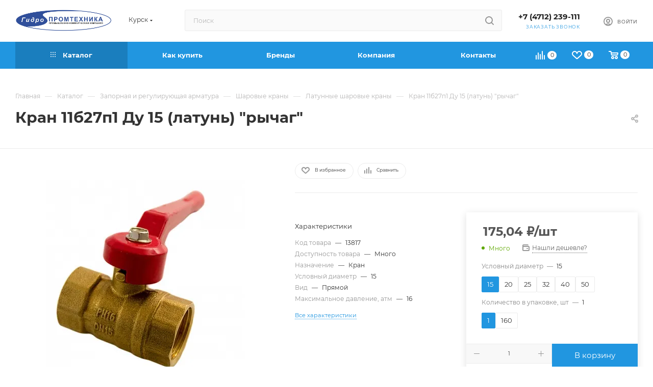

--- FILE ---
content_type: text/html; charset=UTF-8
request_url: https://gidropt.ru/catalog/zapornaya-i-reguliruyuschaya-armatura/krany-sharovye/latunnye-sharovye-krany/1616/
body_size: 81118
content:
<!DOCTYPE html>
<html xmlns="http://www.w3.org/1999/xhtml" xml:lang="ru" lang="ru"  >
<head><link rel="canonical" href="https://gidropt.ru/catalog/zapornaya-i-reguliruyuschaya-armatura/krany-sharovye/latunnye-sharovye-krany/1616/" />
	<title>Кран 11б27п1 Ду 15   (латунь) &quot;рычаг&quot; - купить по цене 168,75 &#8381; в интернет-магазине Гидропромтехника с доставкой по Курску</title>
	<meta name="viewport" content="initial-scale=1.0, width=device-width, maximum-scale=1" />
	<meta name="HandheldFriendly" content="true" />
	<meta name="yes" content="yes" />
	<meta name="apple-mobile-web-app-status-bar-style" content="black" />
	<meta name="SKYPE_TOOLBAR" content="SKYPE_TOOLBAR_PARSER_COMPATIBLE" />
				<meta name="description" content="Кран 11б27п1 Ду 15   (латунь) &amp;quot;рычаг&amp;quot; - купить по цене 168,75 &#8381; в интернет-магазине Гидропромтехника. В наличии более 40 000 позиций на собственном складе более 15 000 кв. м. Доставка по Курску и РФ. Тел. 8 (4712) 239-111" />
	<link href="/bitrix/js/ui/design-tokens/dist/ui.design-tokens.min.css?175647181623463"  rel="stylesheet" />
<link href="/bitrix/js/ui/fonts/opensans/ui.font.opensans.min.css?17564718162320"  rel="stylesheet" />
<link href="/bitrix/js/main/popup/dist/main.popup.bundle.min.css?175647181626589"  rel="stylesheet" />
<link href="/bitrix/cache/css/s1/aspro_max/page_d7c6de71263735d8a531620f4f3e19c1/page_d7c6de71263735d8a531620f4f3e19c1_v1.css?1759988560139512"  rel="stylesheet" />
<link href="/bitrix/cache/css/s1/aspro_max/template_6aff1a29a7d9987706c12fd24d3a0530/template_6aff1a29a7d9987706c12fd24d3a0530_v1.css?17564741131160583"  data-template-style="true" rel="stylesheet" />
	<script>if(!window.BX)window.BX={};if(!window.BX.message)window.BX.message=function(mess){if(typeof mess==='object'){for(let i in mess) {BX.message[i]=mess[i];} return true;}};</script>
<script>(window.BX||top.BX).message({"JS_CORE_LOADING":"Загрузка...","JS_CORE_NO_DATA":"- Нет данных -","JS_CORE_WINDOW_CLOSE":"Закрыть","JS_CORE_WINDOW_EXPAND":"Развернуть","JS_CORE_WINDOW_NARROW":"Свернуть в окно","JS_CORE_WINDOW_SAVE":"Сохранить","JS_CORE_WINDOW_CANCEL":"Отменить","JS_CORE_WINDOW_CONTINUE":"Продолжить","JS_CORE_H":"ч","JS_CORE_M":"м","JS_CORE_S":"с","JSADM_AI_HIDE_EXTRA":"Скрыть лишние","JSADM_AI_ALL_NOTIF":"Показать все","JSADM_AUTH_REQ":"Требуется авторизация!","JS_CORE_WINDOW_AUTH":"Войти","JS_CORE_IMAGE_FULL":"Полный размер"});</script>
<script src="/bitrix/js/main/core/core.min.js?1756471815225181"></script>
<script>BX.Runtime.registerExtension({"name":"main.core","namespace":"BX","loaded":true});</script>
<script>BX.setJSList(["\/bitrix\/js\/main\/core\/core_ajax.js","\/bitrix\/js\/main\/core\/core_promise.js","\/bitrix\/js\/main\/polyfill\/promise\/js\/promise.js","\/bitrix\/js\/main\/loadext\/loadext.js","\/bitrix\/js\/main\/loadext\/extension.js","\/bitrix\/js\/main\/polyfill\/promise\/js\/promise.js","\/bitrix\/js\/main\/polyfill\/find\/js\/find.js","\/bitrix\/js\/main\/polyfill\/includes\/js\/includes.js","\/bitrix\/js\/main\/polyfill\/matches\/js\/matches.js","\/bitrix\/js\/ui\/polyfill\/closest\/js\/closest.js","\/bitrix\/js\/main\/polyfill\/fill\/main.polyfill.fill.js","\/bitrix\/js\/main\/polyfill\/find\/js\/find.js","\/bitrix\/js\/main\/polyfill\/matches\/js\/matches.js","\/bitrix\/js\/main\/polyfill\/core\/dist\/polyfill.bundle.js","\/bitrix\/js\/main\/core\/core.js","\/bitrix\/js\/main\/polyfill\/intersectionobserver\/js\/intersectionobserver.js","\/bitrix\/js\/main\/lazyload\/dist\/lazyload.bundle.js","\/bitrix\/js\/main\/polyfill\/core\/dist\/polyfill.bundle.js","\/bitrix\/js\/main\/parambag\/dist\/parambag.bundle.js"]);
</script>
<script>(window.BX||top.BX).message({"CT_BST_SEARCH_BUTTON2":"Найти","SEARCH_IN_SITE_FULL":"По всему сайту","SEARCH_IN_SITE":"Везде","SEARCH_IN_CATALOG_FULL":"По каталогу","SEARCH_IN_CATALOG":"Каталог"});</script>
<script>BX.Runtime.registerExtension({"name":"aspro_searchtitle","namespace":"window","loaded":true});</script>
<script>BX.Runtime.registerExtension({"name":"aspro_set_cookie_on_domains","namespace":"window","loaded":true});</script>
<script>BX.Runtime.registerExtension({"name":"aspro_line_block","namespace":"window","loaded":true});</script>
<script>BX.Runtime.registerExtension({"name":"aspro_mega_menu","namespace":"window","loaded":true});</script>
<script>BX.Runtime.registerExtension({"name":"ui.design-tokens","namespace":"window","loaded":true});</script>
<script>BX.Runtime.registerExtension({"name":"ui.fonts.opensans","namespace":"window","loaded":true});</script>
<script>BX.Runtime.registerExtension({"name":"main.popup","namespace":"BX.Main","loaded":true});</script>
<script>BX.Runtime.registerExtension({"name":"popup","namespace":"window","loaded":true});</script>
<script>BX.Runtime.registerExtension({"name":"aspro_bigdata","namespace":"window","loaded":true});</script>
<script type="extension/settings" data-extension="currency.currency-core">{"region":"ru"}</script>
<script>BX.Runtime.registerExtension({"name":"currency.currency-core","namespace":"BX.Currency","loaded":true});</script>
<script>BX.Runtime.registerExtension({"name":"currency","namespace":"window","loaded":true});</script>
<script>BX.Runtime.registerExtension({"name":"aspro_swiper_init","namespace":"window","loaded":true});</script>
<script>BX.Runtime.registerExtension({"name":"aspro_swiper","namespace":"window","loaded":true});</script>
<script>BX.Runtime.registerExtension({"name":"aspro_swiper_main_styles","namespace":"window","loaded":true});</script>
<script>BX.Runtime.registerExtension({"name":"aspro_swiper_events","namespace":"window","loaded":true});</script>
<script>BX.Runtime.registerExtension({"name":"aspro_hash_location","namespace":"window","loaded":true});</script>
<script>BX.Runtime.registerExtension({"name":"aspro_tabs_history","namespace":"window","loaded":true});</script>
<script>BX.Runtime.registerExtension({"name":"aspro_countdown","namespace":"window","loaded":true});</script>
<script>BX.Runtime.registerExtension({"name":"aspro_grid-list","namespace":"window","loaded":true});</script>
<script>BX.Runtime.registerExtension({"name":"aspro_video_inline_appear","namespace":"window","loaded":true});</script>
<script>BX.Runtime.registerExtension({"name":"aspro_skeleton","namespace":"window","loaded":true});</script>
<script>BX.Runtime.registerExtension({"name":"aspro_ui-card","namespace":"window","loaded":true});</script>
<script>BX.Runtime.registerExtension({"name":"aspro_video_block","namespace":"window","loaded":true});</script>
<script>BX.Runtime.registerExtension({"name":"aspro_hint","namespace":"window","loaded":true});</script>
<script>BX.Runtime.registerExtension({"name":"ls","namespace":"window","loaded":true});</script>
<script>BX.Runtime.registerExtension({"name":"aspro_owl_carousel","namespace":"window","loaded":true});</script>
<script>BX.Runtime.registerExtension({"name":"aspro_catalog_element","namespace":"window","loaded":true});</script>
<script>BX.Runtime.registerExtension({"name":"aspro_detail_gallery","namespace":"window","loaded":true});</script>
<script>BX.Runtime.registerExtension({"name":"aspro_bonus_system","namespace":"window","loaded":true});</script>
<script>BX.Runtime.registerExtension({"name":"aspro_fancybox","namespace":"window","loaded":true});</script>
<script>(window.BX||top.BX).message({"LANGUAGE_ID":"ru","FORMAT_DATE":"DD.MM.YYYY","FORMAT_DATETIME":"DD.MM.YYYY HH:MI:SS","COOKIE_PREFIX":"BITRIX_SM","SERVER_TZ_OFFSET":"10800","UTF_MODE":"Y","SITE_ID":"s1","SITE_DIR":"\/","USER_ID":"","SERVER_TIME":1768921440,"USER_TZ_OFFSET":0,"USER_TZ_AUTO":"Y","bitrix_sessid":"f47a7b430d82b5d2687344de9eb02315"});</script>

<script src="/bitrix/js/main/ajax.min.js?175647181422194"></script>
<script src="/bitrix/js/main/popup/dist/main.popup.bundle.min.js?175647181665924"></script>
<script src="/bitrix/js/currency/currency-core/dist/currency-core.bundle.min.js?17564718144569"></script>
<script src="/bitrix/js/currency/core_currency.min.js?1756471814835"></script>
<script src="/bitrix/js/main/core/core_ls.min.js?17564718152683"></script>
<script>BX.setJSList(["\/bitrix\/templates\/aspro_max\/components\/netex\/catalog\/main\/script.js","\/bitrix\/templates\/aspro_max\/components\/bitrix\/catalog.element\/main3_netex\/script.js","\/bitrix\/templates\/aspro_max\/components\/bitrix\/sale.prediction.product.detail\/main\/script.js","\/bitrix\/templates\/aspro_max\/components\/bitrix\/sale.gift.product\/main\/script.js","\/bitrix\/templates\/aspro_max\/components\/bitrix\/sale.gift.main.products\/main\/script.js","\/bitrix\/templates\/aspro_max\/js\/bigdata.js","\/bitrix\/templates\/aspro_max\/js\/slider.swiper.min.js","\/bitrix\/templates\/aspro_max\/vendor\/js\/carousel\/swiper\/swiper-bundle.min.js","\/bitrix\/templates\/aspro_max\/js\/slider.swiper.galleryEvents.min.js","\/bitrix\/templates\/aspro_max\/js\/hash_location.js","\/bitrix\/templates\/aspro_max\/js\/tabs_history.js","\/bitrix\/templates\/aspro_max\/js\/countdown.js","\/bitrix\/templates\/aspro_max\/js\/video_inline_appear.min.js","\/bitrix\/templates\/aspro_max\/js\/hint.js","\/bitrix\/templates\/aspro_max\/js\/jquery.history.js","\/bitrix\/templates\/aspro_max\/vendor\/js\/carousel\/owl\/owl.carousel.min.js","\/bitrix\/templates\/aspro_max\/js\/catalog_element.min.js","\/bitrix\/templates\/aspro_max\/js\/jquery.fancybox.min.js","\/bitrix\/templates\/aspro_max\/vendor\/js\/bootstrap.js","\/bitrix\/templates\/aspro_max\/js\/jquery.actual.min.js","\/bitrix\/templates\/aspro_max\/vendor\/js\/ripple.js","\/bitrix\/templates\/aspro_max\/js\/browser.js","\/bitrix\/templates\/aspro_max\/vendor\/js\/sticky-sidebar.js","\/bitrix\/templates\/aspro_max\/js\/jquery.alphanumeric.js","\/bitrix\/templates\/aspro_max\/js\/jquery.cookie.js","\/bitrix\/templates\/aspro_max\/js\/mobile.js","\/bitrix\/templates\/aspro_max\/js\/main.js","\/bitrix\/templates\/aspro_max\/js\/blocks\/blocks.js","\/bitrix\/templates\/aspro_max\/js\/logo.min.js","\/bitrix\/templates\/aspro_max\/js\/autoload\/dropdown-product.js","\/bitrix\/templates\/aspro_max\/js\/autoload\/item-action.js","\/bitrix\/templates\/aspro_max\/js\/autoload\/select_offer_load.js","\/bitrix\/templates\/aspro_max\/js\/jquery.validate.js","\/bitrix\/templates\/aspro_max\/js\/conditional\/validation.js","\/bitrix\/templates\/aspro_max\/js\/jquery.uniform.min.js","\/bitrix\/components\/bitrix\/search.title\/script.js","\/bitrix\/templates\/aspro_max\/components\/bitrix\/search.title\/mega_menu\/script.js","\/bitrix\/templates\/aspro_max\/js\/searchtitle.js","\/bitrix\/templates\/aspro_max\/components\/bitrix\/search.title\/corp\/script.js","\/bitrix\/templates\/aspro_max\/components\/bitrix\/menu\/top\/script.js","\/bitrix\/templates\/aspro_max\/js\/mega_menu.js","\/bitrix\/templates\/aspro_max\/components\/bitrix\/search.title\/fixed\/script.js","\/bitrix\/templates\/aspro_max\/js\/custom.js","\/bitrix\/templates\/aspro_max\/components\/aspro\/regionality.list.max\/popup_regions_small\/script.js","\/bitrix\/templates\/aspro_max\/js\/setCookieOnDomains.js"]);</script>
<script>BX.setCSSList(["\/bitrix\/templates\/aspro_max\/components\/netex\/catalog\/main\/style.css","\/bitrix\/components\/aspro\/props.group.max\/templates\/.default\/style.css","\/bitrix\/templates\/aspro_max\/components\/bitrix\/sale.gift.main.products\/main\/style.css","\/bitrix\/templates\/aspro_max\/vendor\/css\/carousel\/swiper\/swiper-bundle.min.css","\/bitrix\/templates\/aspro_max\/css\/slider.swiper.min.css","\/bitrix\/templates\/aspro_max\/css\/main_slider.min.css","\/bitrix\/templates\/aspro_max\/css\/blocks\/grid-list.min.css","\/bitrix\/templates\/aspro_max\/css\/skeleton.css","\/bitrix\/templates\/aspro_max\/css\/conditional\/ui-card.min.css","\/bitrix\/templates\/aspro_max\/css\/video_block.min.css","\/bitrix\/templates\/aspro_max\/vendor\/css\/carousel\/owl\/owl.carousel.min.css","\/bitrix\/templates\/aspro_max\/vendor\/css\/carousel\/owl\/owl.theme.default.min.css","\/bitrix\/templates\/aspro_max\/css\/detail-gallery.css","\/bitrix\/templates\/aspro_max\/css\/bonus-system.min.css","\/bitrix\/templates\/aspro_max\/css\/jquery.fancybox.min.css","\/bitrix\/templates\/aspro_max\/css\/fonts\/montserrat\/css\/montserrat.min.css","\/bitrix\/templates\/aspro_max\/css\/blocks\/dark-light-theme.css","\/bitrix\/templates\/aspro_max\/css\/colored.css","\/bitrix\/templates\/aspro_max\/vendor\/css\/bootstrap.css","\/bitrix\/templates\/aspro_max\/css\/styles.css","\/bitrix\/templates\/aspro_max\/css\/blocks\/blocks.css","\/bitrix\/templates\/aspro_max\/css\/blocks\/common.blocks\/counter-state\/counter-state.css","\/bitrix\/templates\/aspro_max\/css\/menu.css","\/bitrix\/templates\/aspro_max\/css\/catalog.css","\/bitrix\/templates\/aspro_max\/vendor\/css\/ripple.css","\/bitrix\/templates\/aspro_max\/css\/stores.css","\/bitrix\/templates\/aspro_max\/css\/yandex_map.css","\/bitrix\/templates\/aspro_max\/css\/header_fixed.css","\/bitrix\/templates\/aspro_max\/ajax\/ajax.css","\/bitrix\/templates\/aspro_max\/css\/searchtitle.css","\/bitrix\/templates\/aspro_max\/css\/blocks\/line-block.min.css","\/bitrix\/templates\/aspro_max\/components\/bitrix\/menu\/top\/style.css","\/bitrix\/templates\/aspro_max\/css\/mega_menu.css","\/bitrix\/templates\/aspro_max\/components\/bitrix\/breadcrumb\/main\/style.css","\/bitrix\/templates\/aspro_max\/css\/footer.css","\/bitrix\/components\/aspro\/marketing.popup\/templates\/max\/style.css","\/bitrix\/templates\/aspro_max\/styles.css","\/bitrix\/templates\/aspro_max\/template_styles.css","\/bitrix\/templates\/aspro_max\/css\/header.css","\/bitrix\/templates\/aspro_max\/css\/media.css","\/bitrix\/templates\/aspro_max\/css\/h1-bold.css","\/bitrix\/templates\/aspro_max\/css\/round-elements.css","\/bitrix\/templates\/aspro_max\/css\/lower-buttons.css","\/bitrix\/templates\/aspro_max\/themes\/11\/theme.css","\/bitrix\/templates\/aspro_max\/css\/widths\/width-1.css","\/bitrix\/templates\/aspro_max\/css\/fonts\/font-11.css","\/bitrix\/templates\/aspro_max\/css\/custom.css"]);</script>
<script>void 0===BX.Aspro?.Captcha&&(BX.namespace("Aspro.Captcha"),(()=>{const e="captchaApiLoader";let t={};BX.Aspro.Captcha=new class{constructor(){}get options(){return JSON.parse(JSON.stringify(t.options))}get params(){let e=t.options.params;return JSON.parse(JSON.stringify(e))}get key(){return t.options.key}get hl(){return t.options.params.hl}get type(){return t.options.type}isYandexSmartCaptcha(){return"ya.smartcaptcha"==this.type}isGoogleRecaptcha(){return!this.isYandexSmartCaptcha()}isGoogleRecaptcha3(){return this.isGoogleRecaptcha()&&3==t.options.ver}isInvisible(){return this.isYandexSmartCaptcha()?t.options.params.invisible:this.isGoogleRecaptcha()&&!this.isGoogleRecaptcha3()?"invisible"==t.options.params.size:void 0}get className(){return this.isYandexSmartCaptcha()?"smart-captcha":this.isGoogleRecaptcha()?"g-recaptcha":""}get selector(){return"."+this.className}get clientResponseSelector(){return this.isYandexSmartCaptcha()?'[name="smart-token"]':this.isGoogleRecaptcha()?".g-recaptcha-response":""}get api(){return this.isYandexSmartCaptcha()?window.smartCaptcha||null:this.isGoogleRecaptcha()&&window.grecaptcha||null}getApiResponse(e){return void 0!==e?this.api.getResponse(e):""}init(e){t.options||(t.options="object"==typeof e&&e?e:{},window.onLoadCaptcha=window.onLoadCaptcha||this.onLoad.bind(this),window.renderCaptcha=window.renderCaptcha||this.render.bind(this),window.onPassedCaptcha=window.onPassedCaptcha||this.onPassed.bind(this),window.renderRecaptchaById=window.renderRecaptchaById||window.renderCaptcha,this.isYandexSmartCaptcha()&&(window.asproRecaptcha=t.options),this.isGoogleRecaptcha()&&(window.asproRecaptcha.params={sitekey:t.options.key,recaptchaLang:t.options.params.hl,callback:t.options.params.callback},this.isGoogleRecaptcha3()||(window.asproRecaptcha.params.recaptchaSize=t.options.params.size,window.asproRecaptcha.params.recaptchaColor=t.options.params.theme,window.asproRecaptcha.params.recaptchaLogoShow=t.options.params.showLogo,window.asproRecaptcha.params.recaptchaBadge=t.options.params.badge)))}load(){return t.loadPromise=t.loadPromise||new Promise(((a,o)=>{try{if(t.onResolveLoadPromise=()=>{a()},document.getElementById(e))throw"Another Api loader already exists";let o=document.createElement("script");o.id=e,this.isYandexSmartCaptcha()?o.src="https://smartcaptcha.yandexcloud.net/captcha.js?render=onload&onload=onLoadCaptcha":o.src="//www.google.com/recaptcha/api.js?hl="+this.hl+"&onload=onLoadCaptcha&render="+(this.isGoogleRecaptcha3()?this.key:"explicit"),document.head.appendChild(o)}catch(e){console.error(e),o(e)}})),t.loadPromise}onLoad(){"function"==typeof t.onResolveLoadPromise&&t.onResolveLoadPromise()}validate(e){if(e){let t=e.closest("form")?.querySelector(this.selector);if(t){let e=t.getAttribute("data-widgetid");if(void 0!==e)return""!=this.getApiResponse(e)}}return!0}onPassed(e){e&&document.querySelectorAll(this.selector).forEach((t=>{let a=t.getAttribute("data-widgetid");if(void 0!==a){if(this.getApiResponse(a)==e){let a=t.closest("form");if(a)if(this.isInvisible()){let t=this.clientResponseSelector;a.querySelector(t)&&!a.querySelector(t).value&&(a.querySelector(t).value=e),document.querySelectorAll('iframe[src*="recaptcha"]').forEach((e=>{let t=e.parentElement?.parentElement;t&&(t.classList.contains("grecaptcha-badge")||(t.style.width="100%"))})),"one_click_buy_form"==a.getAttribute("id")?BX.submit(BX("one_click_buy_form")):"form_comment"==a.getAttribute("name")?BX.submit(BX("form_comment")):a.submit()}else this.Replacer.addValidationInput(a),a.querySelector("input.recaptcha")&&this.api&&$(a.querySelector("input.recaptcha")).valid()}}}))}onSubmit(e){return new Promise(((t,a)=>{try{if("object"==typeof e&&e&&e.form&&this.api){let a=e.form.querySelector(this.selector);if(a){let o=a.getAttribute("data-widgetid");if(void 0!==o){let a=this.clientResponseSelector;e.form.querySelector(a)&&!e.form.querySelector(a).value&&(e.form.closest(".form")&&e.form.closest(".form").classList.add("sending"),this.isInvisible()?(this.api.execute(o),t(!1)):this.isGoogleRecaptcha3()&&(this.api.execute(this.key,{action:"maxscore"}).then((t=>{e.form.querySelector(a).value=t,"one_click_buy_form"==e.form.getAttribute("id")?BX.submit(BX("one_click_buy_form")):"form_comment"==e.form.getAttribute("name")?BX.submit(BX("form_comment")):e.form.submit()})),t(!1)))}}}t(!0)}catch(e){console.error(e),a(e)}}))}render(e){return new Promise(((t,a)=>{this.load().then((()=>{try{if(!this.api)throw"Captcha api not loaded";const a=a=>{if(!a.classList.contains(this.className))throw"Node is not a captcha #"+e;let o;this.isGoogleRecaptcha3()?(a.innerHTML='<textarea class="g-recaptcha-response" style="display:none;resize:0;" name="g-recaptcha-response"></textarea>',t(a)):(a.children.length&&t(a),o=this.api.render(a,this.params),a.setAttribute("data-widgetid",o),t(a))};let o=document.getElementById(e);if(o)a(o);else{let t=0;const s=setInterval((()=>{if(o=document.getElementById(e),o)clearInterval(s),a(o);else if(++t>=10)throw clearInterval(s),"Captcha not finded #"+e}),100)}}catch(e){console.error(e),a(e)}})).catch((e=>{console.error(e),a(e)}))}))}reset(){(this.isGoogleRecaptcha()||this.isYandexSmartCaptcha())&&this.api.reset()}};BX.Aspro.Captcha.Replacer=new class{constructor(){this.bindEvents()}bindEvents(){BX.addCustomEvent(window,"onRenderCaptcha",BX.proxy(this.replace,this)),BX.addCustomEvent(window,"onAjaxSuccess",BX.proxy(this.replace,this))}replace(e){try{this.fixExists();let e=this.getForms();for(let t=0;t<e.length;++t){let a=e[t];this.hideLabel(a),this.removeReload(a),BX.Aspro.Captcha.isGoogleRecaptcha3()&&this.hideRow(a),BX.Aspro.Captcha.isGoogleRecaptcha3()||BX.Aspro.Captcha.isInvisible()||this.addValidationInput(a);let o=this.getInputs(a);for(let e=0;e<o.length;++e)this.replaceInput(o[e]);let s=this.getImages(a);for(let e=0;e<s.length;++e)this.hideImage(s[e])}return!0}catch(e){return console.error(e),!1}}fixExists(){let e=document.getElementsByClassName(BX.Aspro.Captcha.className);if(e.length)for(let t=0;t<e.length;++t){let a=e[t],o=a.id;if("string"==typeof o&&0!==o.length){let e=a.closest("form");if(e&&(this.hideLabel(e),this.removeReload(e),BX.Aspro.Captcha.isGoogleRecaptcha()&&BX.Aspro.Captcha.isGoogleRecaptcha3()&&this.hideRow(e),BX.Aspro.Captcha.isGoogleRecaptcha3()||BX.Aspro.Captcha.isInvisible()||this.addValidationInput(e),BX.Aspro.Captcha.isYandexSmartCaptcha()||!BX.Aspro.Captcha.isGoogleRecaptcha3())){let e=a.closest(".captcha-row");e&&(BX.Aspro.Captcha.isYandexSmartCaptcha()?BX.Aspro.Captcha.isInvisible()&&e.classList.add((BX.Aspro.Captcha.params.hideShield,"n"),BX.Aspro.Captcha.params.shieldPosition):e.classList.add("logo_captcha_"+BX.Aspro.Captcha.params.showLogo,window.BX.Aspro.Captcha.params.badge),BX.Aspro.Captcha.isInvisible()&&e.classList.add("invisible"),e.querySelector(".captcha_image")?.classList.add("recaptcha_tmp_img"),e.querySelector(".captcha_input")?.classList.add("recaptcha_text"))}}}}getForms(){let e=[],t=this.getInputs();for(let a=0;a<t.length;++a){let o=t[a].closest("form");o&&e.push(o)}return e}getInputs(e=null){let t=[];return(e=e||document).querySelectorAll('form input[name="captcha_word"]').forEach((e=>{t.push(e)})),t}getImages(e=null){let t=[];return(e=e||document).querySelectorAll("img[src]").forEach((e=>{(/\/bitrix\/tools\/captcha.php\?(captcha_code|captcha_sid)=[^>]*?/i.test(e.src)||"captcha"===e.id)&&t.push(e)})),t}replaceInput(e){if(!e)return;let t="recaptcha-dynamic-"+(new Date).getTime();if(null!==document.getElementById(t)){let e=!1,a=null,o=65535;do{a=Math.floor(Math.random()*o),e=null!==document.getElementById(t+a)}while(e);t+=a}let a=document.createElement("div");a.id=t,a.className=BX.Aspro.Captcha.className,a.setAttribute("data-sitekey",BX.Aspro.Captcha.key),e.parentNode&&(e.parentNode.classList.add("recaptcha_text"),e.parentNode.replaceChild(a,e)),BX.Aspro.Captcha.render(t)}hideImage(e){if(!e)return;e.style.display="none";e.setAttribute("src","[data-uri]"),e.parentNode&&e.parentNode.classList.add("recaptcha_tmp_img")}hideLabel(e=null){(e=e||document).querySelectorAll(".captcha-row label").forEach((e=>{e.style.display="none"}))}removeReload(e=null){(e=e||document).querySelectorAll(".captcha-row .refresh").forEach((e=>{e.remove()})),e.querySelectorAll(".captcha_reload").forEach((e=>{e.remove()}))}hideRow(e=null){(e=e||document).querySelectorAll(".captcha-row").forEach((e=>{e.style.display="none"}))}addValidationInput(e=null){(e=e||document).querySelectorAll(".captcha-row").forEach((e=>{e.querySelector("input.recaptcha")||e.appendChild(BX.create({tag:"input",attrs:{type:"text",class:"recaptcha"},html:""}))}))}}})());</script>
<script>window['asproRecaptcha'] = {"type":"ya.smartcaptcha","key":"ysc1_5Gslcsb60wLfHAwiYm7rxToWnP1SEoGo59j3MfCf847af83b","params":{"sitekey":"ysc1_5Gslcsb60wLfHAwiYm7rxToWnP1SEoGo59j3MfCf847af83b","hl":"ru","callback":"onPassedCaptcha","invisible":true,"hideShield":false,"shieldPosition":"bottom-right"}};</script><script>BX.Aspro.Captcha.init({"type":"ya.smartcaptcha","key":"ysc1_5Gslcsb60wLfHAwiYm7rxToWnP1SEoGo59j3MfCf847af83b","params":{"sitekey":"ysc1_5Gslcsb60wLfHAwiYm7rxToWnP1SEoGo59j3MfCf847af83b","hl":"ru","callback":"onPassedCaptcha","invisible":true,"hideShield":false,"shieldPosition":"bottom-right"}});</script>
<script>BX.message({'PORTAL_WIZARD_NAME':'Аспро: Максимум - интернет-магазин','PORTAL_WIZARD_DESC':'Аспро: Максимум - интернет магазин с поддержкой современных технологий: BigData, композитный сайт, фасетный поиск, адаптивная верстка','ASPRO_MAX_MOD_INST_OK':'Поздравляем, модуль «Аспро: Максимум - интернет-магазин» успешно установлен!<br />\nДля установки готового сайта, пожалуйста перейдите <a href=\'/bitrix/admin/wizard_list.php?lang=ru\'>в список мастеров<\/a> <br />и выберите пункт «Установить» в меню мастера aspro:max','ASPRO_MAX_MOD_UNINST_OK':'Удаление модуля успешно завершено','ASPRO_MAX_SCOM_INSTALL_NAME':'Аспро: Максимум - интернет-магазин','ASPRO_MAX_SCOM_INSTALL_DESCRIPTION':'Мастер создания интернет-магазина «Аспро: Максимум - интернет-магазин»','ASPRO_MAX_SCOM_INSTALL_TITLE':'Установка модуля \"Аспро: Максимум\"','ASPRO_MAX_SCOM_UNINSTALL_TITLE':'Удаление модуля \"Аспро: Максимум\"','ASPRO_MAX_SPER_PARTNER':'Аспро','ASPRO_MAX_PARTNER_URI':'http://www.aspro.ru','OPEN_WIZARDS_LIST':'Открыть список мастеров','ASPRO_MAX_INSTALL_SITE':'Установить готовый сайт','PHONE':'Телефон','FAST_VIEW':'Быстрый просмотр','TABLES_SIZE_TITLE':'Подбор размера','SOCIAL':'Социальные сети','DESCRIPTION':'Описание магазина','ITEMS':'Товары','LOGO':'Логотип','REGISTER_INCLUDE_AREA':'Текст о регистрации','AUTH_INCLUDE_AREA':'Текст об авторизации','FRONT_IMG':'Изображение компании','EMPTY_CART':'пуста','CATALOG_VIEW_MORE':'... Показать все','CATALOG_VIEW_LESS':'... Свернуть','JS_REQUIRED':'Заполните это поле','JS_FORMAT':'Неверный формат','JS_FILE_EXT':'Недопустимое расширение файла','JS_PASSWORD_COPY':'Пароли не совпадают','JS_PASSWORD_LENGTH':'Минимум 6 символов','JS_ERROR':'Неверно заполнено поле','JS_FILE_SIZE':'Максимальный размер 5мб','JS_FILE_BUTTON_NAME':'Выберите файл','JS_FILE_DEFAULT':'Прикрепите файл','JS_DATE':'Некорректная дата','JS_DATETIME':'Некорректная дата/время','JS_REQUIRED_LICENSES':'Согласитесь с условиями','JS_REQUIRED_OFFER':'Согласитесь с условиями','LICENSE_PROP':'Согласие на обработку персональных данных','LOGIN_LEN':'Введите минимум {0} символа','FANCY_CLOSE':'Закрыть','FANCY_NEXT':'Следующий','FANCY_PREV':'Предыдущий','TOP_AUTH_REGISTER':'Регистрация','CALLBACK':'Заказать звонок','ASK':'Задать вопрос','REVIEW':'Оставить отзыв','S_CALLBACK':'Заказать звонок','UNTIL_AKC':'До конца акции','TITLE_QUANTITY_BLOCK':'Остаток','TITLE_QUANTITY':'шт','TOTAL_SUMM_ITEM':'Общая стоимость ','SUBSCRIBE_SUCCESS':'Вы успешно подписались','RECAPTCHA_TEXT':'Подтвердите, что вы не робот','JS_RECAPTCHA_ERROR':'Пройдите проверку','COUNTDOWN_SEC':'сек','COUNTDOWN_MIN':'мин','COUNTDOWN_HOUR':'час','COUNTDOWN_DAY0':'дн','COUNTDOWN_DAY1':'дн','COUNTDOWN_DAY2':'дн','COUNTDOWN_WEAK0':'Недель','COUNTDOWN_WEAK1':'Неделя','COUNTDOWN_WEAK2':'Недели','COUNTDOWN_MONTH0':'Месяцев','COUNTDOWN_MONTH1':'Месяц','COUNTDOWN_MONTH2':'Месяца','COUNTDOWN_YEAR0':'Лет','COUNTDOWN_YEAR1':'Год','COUNTDOWN_YEAR2':'Года','COUNTDOWN_COMPACT_SEC':'с','COUNTDOWN_COMPACT_MIN':'м','COUNTDOWN_COMPACT_HOUR':'ч','COUNTDOWN_COMPACT_DAY':'д','COUNTDOWN_COMPACT_WEAK':'н','COUNTDOWN_COMPACT_MONTH':'м','COUNTDOWN_COMPACT_YEAR0':'л','COUNTDOWN_COMPACT_YEAR1':'г','CATALOG_PARTIAL_BASKET_PROPERTIES_ERROR':'Заполнены не все свойства у добавляемого товара','CATALOG_EMPTY_BASKET_PROPERTIES_ERROR':'Выберите свойства товара, добавляемые в корзину в параметрах компонента','CATALOG_ELEMENT_NOT_FOUND':'Элемент не найден','ERROR_ADD2BASKET':'Ошибка добавления товара в корзину','CATALOG_SUCCESSFUL_ADD_TO_BASKET':'Успешное добавление товара в корзину','ERROR_BASKET_TITLE':'Ошибка корзины','ERROR_BASKET_PROP_TITLE':'Выберите свойства, добавляемые в корзину','ERROR_BASKET_BUTTON':'Выбрать','BASKET_TOP':'Корзина в шапке','ERROR_ADD_DELAY_ITEM':'Ошибка отложенной корзины','VIEWED_TITLE':'Ранее вы смотрели','VIEWED_BEFORE':'Ранее вы смотрели','BEST_TITLE':'Лучшие предложения','CT_BST_SEARCH_BUTTON':'Поиск','CT_BST_SEARCH2_BUTTON':'Найти','BASKET_PRINT_BUTTON':'Распечатать','BASKET_CLEAR_ALL_BUTTON':'Очистить','BASKET_QUICK_ORDER_BUTTON':'Быстрый заказ','BASKET_CONTINUE_BUTTON':'Продолжить покупки','BASKET_ORDER_BUTTON':'Оформить заказ','SHARE_BUTTON':'Поделиться','BASKET_CHANGE_TITLE':'Ваш заказ','BASKET_CHANGE_LINK':'Изменить','MORE_INFO_SKU':'Купить','FROM':'от','BEFORE':'до','TITLE_BLOCK_VIEWED_NAME':'Ранее вы смотрели','T_BASKET':'Корзина','FILTER_EXPAND_VALUES':'Показать все','FILTER_HIDE_VALUES':'Свернуть','FULL_ORDER':'Полный заказ','CUSTOM_COLOR_CHOOSE':'Выбрать','CUSTOM_COLOR_CANCEL':'Отмена','S_MOBILE_MENU':'Меню','MAX_T_MENU_BACK':'Назад','MAX_T_MENU_CALLBACK':'Обратная связь','MAX_T_MENU_CONTACTS_TITLE':'Будьте на связи','SEARCH_TITLE':'Поиск','SOCIAL_TITLE':'Оставайтесь на связи','HEADER_SCHEDULE':'Время работы','SEO_TEXT':'SEO описание','COMPANY_IMG':'Картинка компании','COMPANY_TEXT':'Описание компании','CONFIG_SAVE_SUCCESS':'Настройки сохранены','CONFIG_SAVE_FAIL':'Ошибка сохранения настроек','ITEM_ECONOMY':'Экономия','ITEM_ARTICLE':'Артикул: ','JS_FORMAT_ORDER':'имеет неверный формат','JS_BASKET_COUNT_TITLE':'В корзине товаров на SUMM','POPUP_VIDEO':'Видео','POPUP_GIFT_TEXT':'Нашли что-то особенное? Намекните другу о подарке!','ORDER_FIO_LABEL':'Ф.И.О.','ORDER_PHONE_LABEL':'Телефон','ORDER_REGISTER_BUTTON':'Регистрация','PRICES_TYPE':'Варианты цен','FILTER_HELPER_VALUES':' знач.','SHOW_MORE_SCU_MAIN':'Еще #COUNT#','SHOW_MORE_SCU_1':'предложение','SHOW_MORE_SCU_2':'предложения','SHOW_MORE_SCU_3':'предложений','PARENT_ITEM_NOT_FOUND':'Не найден основной товар для услуги в корзине. Обновите страницу и попробуйте снова.','INVALID_NUMBER':'Неверный номер','INVALID_COUNTRY_CODE':'Неверный код страны','TOO_SHORT':'Номер слишком короткий','TOO_LONG':'Номер слишком длинный','FORM_REQUIRED_FIELDS':'обязательные поля'})</script>
<link href="/bitrix/templates/aspro_max/css/critical.min.css?175647183324" data-skip-moving="true" rel="stylesheet">
<meta name="theme-color" content="#2196e0">
<style>:root{--theme-base-color: #2196e0;--theme-base-opacity-color: #2196e01a;--theme-base-color-hue:203;--theme-base-color-saturation:75%;--theme-base-color-lightness:50%;}</style>
<style>html {--theme-page-width: 1700px;--theme-page-width-padding: 30px}</style>
<script src="/bitrix/templates/aspro_max/js/observer.js" async defer></script>
<script data-skip-moving="true">window.lazySizesConfig = window.lazySizesConfig || {};lazySizesConfig.loadMode = 1;lazySizesConfig.expand = 200;lazySizesConfig.expFactor = 1;lazySizesConfig.hFac = 0.1;window.lazySizesConfig.loadHidden = false;window.lazySizesConfig.lazyClass = "lazy";</script>
<script src="/bitrix/templates/aspro_max/js/ls.unveilhooks.min.js" data-skip-moving="true" defer></script>
<script src="/bitrix/templates/aspro_max/js/lazysizes.min.js" data-skip-moving="true" defer></script>
<link rel="manifest" href="/manifest.json">
<link rel="apple-touch-icon" sizes="36x36" href="/upload/CMax/dad/blskcnra6fybk29khukc8eh0w4rs47ks.svg">
<link rel="apple-touch-icon" sizes="48x48" href="/upload/CMax/639/vg6svbrmcor8ymnqu3m7d7m8wg8i2twh.svg">
<link rel="apple-touch-icon" sizes="72x72" href="/upload/CMax/268/dvm1wxhz39yx3oav17nylosv7l22uvzr.svg">
<link rel="apple-touch-icon" sizes="96x96" href="/upload/CMax/171/rppwj97ic79g0685c5i47vbuoxh0p3ww.svg">
<link rel="apple-touch-icon" sizes="144x144" href="/upload/CMax/824/mks3qedg1qc9ylaneld5bq1bm06xqket.svg">
<link rel="apple-touch-icon" sizes="192x192" href="/upload/CMax/03e/cib3ezwuda6ubr3dabrytr5zuif4gmgm.svg">
<link href="/bitrix/templates/aspro_max/css/print.min.css?175647183321755" data-template-style="true" rel="stylesheet" media="print">
                    <script src="/bitrix/templates/aspro_max/js/app.min.js?17564718332299"></script>
                    <script data-skip-moving="true" src="/bitrix/js/main/jquery/jquery-2.2.4.min.js"></script>
                    <script data-skip-moving="true" src="/bitrix/templates/aspro_max/js/speed.min.js?=1756471833"></script>
<link rel="shortcut icon" href="/favicon.svg" type="image/svg+xml" />
<link rel="apple-touch-icon" sizes="180x180" href="/upload/CMax/43b/k1e6p2pby7n7xeoi6f1xu3tekezmojqs.svg" />
<meta property="og:description" content="Кран 11б27п1 Ду 15   (латунь) &quot;рычаг&quot; - купить по цене 168,75 &#8381; в интернет-магазине Гидропромтехника. В наличии более 40 000 позиций на собственном складе более 15 000 кв. м. Доставка по Курску и РФ. Тел. 8 (4712) 239-111" />
<meta property="og:image" content="https://gidropt.ru/upload/iblock/5a6/5a66935df21ea1aa94a3b4e35ff97401.jpg" />
<link rel="image_src" href="https://gidropt.ru/upload/iblock/5a6/5a66935df21ea1aa94a3b4e35ff97401.jpg"  />
<meta property="og:title" content="Кран 11б27п1 Ду 15   (латунь) &quot;рычаг&quot; - купить по цене 168,75 &#8381; в интернет-магазине Гидропромтехника с доставкой по Курску" />
<meta property="og:type" content="website" />
<meta property="og:url" content="https://gidropt.ru/catalog/zapornaya-i-reguliruyuschaya-armatura/krany-sharovye/latunnye-sharovye-krany/1616/" />
<script src="/bitrix/templates/aspro_max/js/fetch/bottom_panel.min.js?1756471833557" defer=""></script>

	<script  src="/bitrix/cache/js/s1/aspro_max/template_fc3060fb7f4e73df126bec7b6ab7a74b/template_fc3060fb7f4e73df126bec7b6ab7a74b_v1.js?1756474114335817"></script>
<script  src="/bitrix/cache/js/s1/aspro_max/page_178a2a28de077d398028270fb13610d8/page_178a2a28de077d398028270fb13610d8_v1.js?1759988560371902"></script>
<script  src="/bitrix/cache/js/s1/aspro_max/default_b5abfe14a1e2b0f40b587fb85b4ede33/default_b5abfe14a1e2b0f40b587fb85b4ede33_v1.js?17564740952144"></script>
<script>var _ba = _ba || []; _ba.push(["aid", "3f8d7fcad0b8620deb339186190d2aeb"]); _ba.push(["host", "gidropt.ru"]); (function() {var ba = document.createElement("script"); ba.type = "text/javascript"; ba.async = true;ba.src = (document.location.protocol == "https:" ? "https://" : "http://") + "bitrix.info/ba.js";var s = document.getElementsByTagName("script")[0];s.parentNode.insertBefore(ba, s);})();</script>

		<style>html {--theme-items-gap:32px;--fixed-header:80px;}</style>	</head>
<body class=" site_s1  fill_bg_n catalog-delayed-btn-Y theme-light" id="main" data-site="/">
		
	<div id="panel"></div>
	
				<!--'start_frame_cache_basketitems-component-block'-->												<div id="ajax_basket"></div>
					<!--'end_frame_cache_basketitems-component-block'-->								<div class="cd-modal-bg"></div>
		<script data-skip-moving="true">var solutionName = 'arMaxOptions';</script>
		<script src="/bitrix/templates/aspro_max/js/setTheme.php?site_id=s1&site_dir=/" data-skip-moving="true"></script>
		<script>window.onload=function(){window.basketJSParams = window.basketJSParams || [];window.dataLayer = window.dataLayer || [];}
		BX.message({'MIN_ORDER_PRICE_TEXT':'<b>Минимальная сумма заказа #PRICE#<\/b><br/>Пожалуйста, добавьте еще товаров в корзину','LICENSES_TEXT':'Я согласен на <a href=\"/privacy-policy/\" target=\"_blank\">обработку персональных данных<\/a>'});
		arAsproOptions.PAGES.FRONT_PAGE = window[solutionName].PAGES.FRONT_PAGE = "";arAsproOptions.PAGES.BASKET_PAGE = window[solutionName].PAGES.BASKET_PAGE = "";arAsproOptions.PAGES.ORDER_PAGE = window[solutionName].PAGES.ORDER_PAGE = "";arAsproOptions.PAGES.PERSONAL_PAGE = window[solutionName].PAGES.PERSONAL_PAGE = "";arAsproOptions.PAGES.CATALOG_PAGE = window[solutionName].PAGES.CATALOG_PAGE = "1";</script>
		<div class="wrapper1  header_bgcolored long_header colored_header catalog_page basket_normal basket_fill_WHITE side_LEFT block_side_NORMAL catalog_icons_Y banner_auto with_fast_view mheader-v2 header-v4 header-font-lower_Y regions_Y title_position_LEFT footer-v6 front-vindex1 mfixed_Y mfixed_view_always title-v1 lazy_Y with_phones compact-catalog dark-hover-overlay normal-catalog-img landing-normal big-banners-mobile-normal bottom-icons-panel-Y compact-breadcrumbs-N catalog-delayed-btn-Y  ">

<div class="mega_fixed_menu scrollblock">
	<div class="maxwidth-theme">
		<svg class="svg svg-close" width="14" height="14" viewBox="0 0 14 14">
		  <path data-name="Rounded Rectangle 568 copy 16" d="M1009.4,953l5.32,5.315a0.987,0.987,0,0,1,0,1.4,1,1,0,0,1-1.41,0L1008,954.4l-5.32,5.315a0.991,0.991,0,0,1-1.4-1.4L1006.6,953l-5.32-5.315a0.991,0.991,0,0,1,1.4-1.4l5.32,5.315,5.31-5.315a1,1,0,0,1,1.41,0,0.987,0.987,0,0,1,0,1.4Z" transform="translate(-1001 -946)"></path>
		</svg>
		<i class="svg svg-close mask arrow"></i>
		<div class="row">
			<div class="col-md-9">
				<div class="left_menu_block">
					<div class="logo_block flexbox flexbox--row align-items-normal">
						<div class="logo">
							<a href="/"><img src="/upload/CMax/b9d/rejb36q56o2ivz5flejezq3dge973ia6.png" alt="Интернет-магазин Гидропромтехника" title="Интернет-магазин Гидропромтехника" data-src="" /></a>						</div>
						<div class="top-description addr">
							Интернет-магазин 
представительского класса						</div>
					</div>
					<div class="search_block">
						<div class="search_wrap">
							<div class="search-block">
									<div class="search-wrapper">
		<div id="title-search_mega_menu">
			<form action="/catalog/" class="search">
				<div class="search-input-div">
					<input class="search-input" id="title-search-input_mega_menu" type="text" name="q" value="" placeholder="Поиск" size="20" maxlength="50" autocomplete="off" />
				</div>
				<div class="search-button-div">
					<button class="btn btn-search" type="submit" name="s" value="Найти"><i class="svg search2  inline " aria-hidden="true"><svg width="17" height="17" ><use xlink:href="/bitrix/templates/aspro_max/images/svg/header_icons_srite.svg#search"></use></svg></i></button>
					
					<span class="close-block inline-search-hide"><span class="svg svg-close close-icons"></span></span>
				</div>
			</form>
		</div>
	</div>
<script>
	var jsControl = new JCTitleSearch3({
		//'WAIT_IMAGE': '/bitrix/themes/.default/images/wait.gif',
		'AJAX_PAGE' : '/catalog/zapornaya-i-reguliruyuschaya-armatura/krany-sharovye/latunnye-sharovye-krany/1616/',
		'CONTAINER_ID': 'title-search_mega_menu',
		'INPUT_ID': 'title-search-input_mega_menu',
		'INPUT_ID_TMP': 'title-search-input_mega_menu',
		'MIN_QUERY_LEN': 2
	});
</script>							</div>
						</div>
					</div>
					<div class="loadings" style="height:125px;width:50px;" data-nlo="menu-megafixed">					</div>				</div>
			</div>
			<div class="col-md-3">
				<div class="right_menu_block">
					<div class="contact_wrap">
						<div class="info">
							<div class="phone blocks">
								<div class="">
									<!--'start_frame_cache_header-allphones-block1'-->                                <!-- noindex -->
            <div class="phone with_dropdown white sm">
                                    <div class="wrap">
                        <div>
                                    <i class="svg svg-inline-phone  inline " aria-hidden="true"><svg width="5" height="13" ><use xlink:href="/bitrix/templates/aspro_max/images/svg/header_icons_srite.svg#phone_footer"></use></svg></i><a rel="nofollow" href="tel:+74712239111">+7 (4712) 239-111</a>
                                        </div>
                    </div>
                                            </div>
            <!-- /noindex -->
                <!--'end_frame_cache_header-allphones-block1'-->								</div>
								<div class="callback_wrap">
									<span class="callback-block animate-load font_upper colored" data-event="jqm" data-param-form_id="CALLBACK" data-name="callback">Заказать звонок</span>
								</div>
							</div>
							<div class="question_button_wrapper">
								<span class="btn btn-lg btn-transparent-border-color btn-wide animate-load colored_theme_hover_bg-el" data-event="jqm" data-param-form_id="ASK" data-name="ask">
									Задать вопрос								</span>
							</div>
							<div class="person_wrap">
        <!--'start_frame_cache_header-auth-block1'-->            <!-- noindex --><div class="auth_wr_inner "><a rel="nofollow" title="Мой кабинет" class="personal-link dark-color animate-load" data-event="jqm" data-param-backurl="%2Fcatalog%2Fzapornaya-i-reguliruyuschaya-armatura%2Fkrany-sharovye%2Flatunnye-sharovye-krany%2F1616%2F" data-param-type="auth" data-name="auth" href="/personal/"><i class="svg svg-inline-cabinet big inline " aria-hidden="true"><svg width="18" height="18" ><use xlink:href="/bitrix/templates/aspro_max/images/svg/header_icons_srite.svg#user"></use></svg></i><span class="wrap"><span class="name">Войти</span></span></a></div><!-- /noindex -->        <!--'end_frame_cache_header-auth-block1'-->
            <!--'start_frame_cache_mobile-basket-with-compare-block1'-->        <!-- noindex -->
                    <div class="menu middle">
                <ul>
                                            <li class="counters">
                            <a rel="nofollow" class="dark-color basket-link basket ready " href="/basket/">
                                <i class="svg  svg-inline-basket" aria-hidden="true" ><svg class="" width="19" height="16" viewBox="0 0 19 16"><path data-name="Ellipse 2 copy 9" class="cls-1" d="M956.047,952.005l-0.939,1.009-11.394-.008-0.952-1-0.953-6h-2.857a0.862,0.862,0,0,1-.952-1,1.025,1.025,0,0,1,1.164-1h2.327c0.3,0,.6.006,0.6,0.006a1.208,1.208,0,0,1,1.336.918L943.817,947h12.23L957,948v1Zm-11.916-3,0.349,2h10.007l0.593-2Zm1.863,5a3,3,0,1,1-3,3A3,3,0,0,1,945.994,954.005ZM946,958a1,1,0,1,0-1-1A1,1,0,0,0,946,958Zm7.011-4a3,3,0,1,1-3,3A3,3,0,0,1,953.011,954.005ZM953,958a1,1,0,1,0-1-1A1,1,0,0,0,953,958Z" transform="translate(-938 -944)"></path></svg></i>                                <span>Корзина<span class="count empted">0</span></span>
                            </a>
                        </li>
                                                                <li class="counters">
                            <a rel="nofollow"
                                class="dark-color basket-link delay ready "
                                href="/personal/favorite/"
                            >
                                <i class="svg  svg-inline-basket" aria-hidden="true" ><svg xmlns="http://www.w3.org/2000/svg" width="16" height="13" viewBox="0 0 16 13"><defs><style>.clsw-1{fill:#fff;fill-rule:evenodd;}</style></defs><path class="clsw-1" d="M506.755,141.6l0,0.019s-4.185,3.734-5.556,4.973a0.376,0.376,0,0,1-.076.056,1.838,1.838,0,0,1-1.126.357,1.794,1.794,0,0,1-1.166-.4,0.473,0.473,0,0,1-.1-0.076c-1.427-1.287-5.459-4.878-5.459-4.878l0-.019A4.494,4.494,0,1,1,500,135.7,4.492,4.492,0,1,1,506.755,141.6Zm-3.251-5.61A2.565,2.565,0,0,0,501,138h0a1,1,0,1,1-2,0h0a2.565,2.565,0,0,0-2.506-2,2.5,2.5,0,0,0-1.777,4.264l-0.013.019L500,145.1l5.179-4.749c0.042-.039.086-0.075,0.126-0.117l0.052-.047-0.006-.008A2.494,2.494,0,0,0,503.5,135.993Z" transform="translate(-492 -134)"/></svg></i>                                <span>Избранные товары<span class="count js-count empted">0</span></span>
                            </a>
                        </li>
                                    </ul>
            </div>
                            <div class="menu middle">
                <ul>
                    <li class="counters">
                        <a rel="nofollow" class="dark-color basket-link compare ready " href="/catalog/compare/">
                            <i class="svg inline  svg-inline-compare " aria-hidden="true" ><svg xmlns="http://www.w3.org/2000/svg" width="18" height="17" viewBox="0 0 18 17"><defs><style>.cls-1{fill:#333;fill-rule:evenodd;}</style></defs><path  data-name="Rounded Rectangle 865" class="cls-1" d="M597,78a1,1,0,0,1,1,1v9a1,1,0,0,1-2,0V79A1,1,0,0,1,597,78Zm4-6a1,1,0,0,1,1,1V88a1,1,0,0,1-2,0V73A1,1,0,0,1,601,72Zm4,8a1,1,0,0,1,1,1v7a1,1,0,0,1-2,0V81A1,1,0,0,1,605,80Zm-12-5a1,1,0,0,1,1,1V88a1,1,0,0,1-2,0V76A1,1,0,0,1,593,75Zm-4,5a1,1,0,0,1,1,1v7a1,1,0,0,1-2,0V81A1,1,0,0,1,589,80Z" transform="translate(-588 -72)"/></svg>
</i>                            <span>Сравнение товаров<span class="count js-count empted">0</span></span>
                        </a>
                    </li>
                </ul>
            </div>
                <!-- /noindex -->
        <!--'end_frame_cache_mobile-basket-with-compare-block1'-->    							</div>
						</div>
					</div>
					<div class="footer_wrap">
													<div class="inline-block">
								<div class="top-description no-title">
									<!--'start_frame_cache_allregions-list-block1'-->			<div class="region_wrapper">
			<div class="io_wrapper">
				<i class="svg svg-inline-mark  inline " aria-hidden="true"><svg width="13" height="13" ><use xlink:href="/bitrix/templates/aspro_max/images/svg/header_icons_srite.svg#location"></use></svg></i>				<div class="city_title">Ваш город</div>
									<div class="js_city_chooser  animate-load  io_wrapper" data-event="jqm" data-name="city_chooser_small" data-param-url="%2Fcatalog%2Fzapornaya-i-reguliruyuschaya-armatura%2Fkrany-sharovye%2Flatunnye-sharovye-krany%2F1616%2F" data-param-form_id="city_chooser">
						<span>Курск</span><span class="arrow"><i class="svg inline  svg-inline-down" aria-hidden="true" ><svg xmlns="http://www.w3.org/2000/svg" width="5" height="3" viewBox="0 0 5 3"><path class="cls-1" d="M250,80h5l-2.5,3Z" transform="translate(-250 -80)"/></svg></i></span>
					</div>
							</div>
					</div>
	<!--'end_frame_cache_allregions-list-block1'-->								</div>
							</div>
						
                        <!--'start_frame_cache_email-block1'-->        
                                                <div class="email blocks color-theme-hover">
                        <i class="svg inline  svg-inline-email" aria-hidden="true" ><svg xmlns="http://www.w3.org/2000/svg" width="11" height="9" viewBox="0 0 11 9"><path  data-name="Rectangle 583 copy 16" class="cls-1" d="M367,142h-7a2,2,0,0,1-2-2v-5a2,2,0,0,1,2-2h7a2,2,0,0,1,2,2v5A2,2,0,0,1,367,142Zm0-2v-3.039L364,139h-1l-3-2.036V140h7Zm-6.634-5,3.145,2.079L366.634,135h-6.268Z" transform="translate(-358 -133)"/></svg></i>                                                    <a href="mailto:call@gidropt.ru" target="_blank">call@gidropt.ru</a>
                                            </div>
                <!--'end_frame_cache_email-block1'-->        
                        <!--'start_frame_cache_address-block1'-->        
                                                <div class="address blocks">
                        <i class="svg inline  svg-inline-addr" aria-hidden="true" ><svg xmlns="http://www.w3.org/2000/svg" width="9" height="12" viewBox="0 0 9 12"><path class="cls-1" d="M959.135,82.315l0.015,0.028L955.5,87l-3.679-4.717,0.008-.013a4.658,4.658,0,0,1-.83-2.655,4.5,4.5,0,1,1,9,0A4.658,4.658,0,0,1,959.135,82.315ZM955.5,77a2.5,2.5,0,0,0-2.5,2.5,2.467,2.467,0,0,0,.326,1.212l-0.014.022,2.181,3.336,2.034-3.117c0.033-.046.063-0.094,0.093-0.142l0.066-.1-0.007-.009a2.468,2.468,0,0,0,.32-1.2A2.5,2.5,0,0,0,955.5,77Z" transform="translate(-951 -75)"/></svg></i>                        Курск, ул. Энгельса, 171б                    </div>
                <!--'end_frame_cache_address-block1'-->        
    						<div class="social-block">
							<div class="social-icons">
		<!-- noindex -->
	<ul>
																																			</ul>
	<!-- /noindex -->
</div>						</div>
					</div>
				</div>
			</div>
		</div>
	</div>
</div>
<div class="header_wrap visible-lg visible-md title-v1 ">
	<header id="header">
		<div class="header-wrapper header-v4">
	<div class="logo_and_menu-row icons_top with-search wide_search header__top-part">
			<div class="maxwidth-theme logo-row ">
				<div class="header__top-inner">
						<div class="logo-block  floated header__top-item">
								<div class="logo">
									<a href="/"><img src="/upload/CMax/b9d/rejb36q56o2ivz5flejezq3dge973ia6.png" alt="Интернет-магазин Гидропромтехника" title="Интернет-магазин Гидропромтехника" data-src="" /></a>							</div>
						</div>
													<div class="header__top-item">
								<div class="top-description no-title">
									<!--'start_frame_cache_allregions-list-block2'-->			<div class="region_wrapper">
			<div class="io_wrapper">
				<i class="svg svg-inline-mark  inline " aria-hidden="true"><svg width="13" height="13" ><use xlink:href="/bitrix/templates/aspro_max/images/svg/header_icons_srite.svg#location"></use></svg></i>				<div class="city_title">Ваш город</div>
									<div class="js_city_chooser  animate-load  io_wrapper" data-event="jqm" data-name="city_chooser_small" data-param-url="%2Fcatalog%2Fzapornaya-i-reguliruyuschaya-armatura%2Fkrany-sharovye%2Flatunnye-sharovye-krany%2F1616%2F" data-param-form_id="city_chooser">
						<span>Курск</span><span class="arrow"><i class="svg inline  svg-inline-down" aria-hidden="true" ><svg xmlns="http://www.w3.org/2000/svg" width="5" height="3" viewBox="0 0 5 3"><path class="cls-1" d="M250,80h5l-2.5,3Z" transform="translate(-250 -80)"/></svg></i></span>
					</div>
							</div>
					</div>
	<!--'end_frame_cache_allregions-list-block2'-->								</div>
							</div>
												<div class="header__top-item flex1">
							<div class="search_wrap ">
								<div class="search-block inner-table-block">
		<div class="search-wrapper">
			<div id="title-search_fixed">
				<form action="/catalog/" class="search">
					<div class="search-input-div">
						<input class="search-input" id="title-search-input_fixed" type="text" name="q" value="" placeholder="Поиск" size="20" maxlength="50" autocomplete="off" />
					</div>
					<div class="search-button-div">
													<button class="btn btn-search" type="submit" name="s" value="Найти">
								<i class="svg search2  inline " aria-hidden="true"><svg width="17" height="17" ><use xlink:href="/bitrix/templates/aspro_max/images/svg/header_icons_srite.svg#search"></use></svg></i>							</button>
						
						<span class="close-block inline-search-hide"><i class="svg inline  svg-inline-search svg-close close-icons colored_theme_hover" aria-hidden="true" ><svg xmlns="http://www.w3.org/2000/svg" width="16" height="16" viewBox="0 0 16 16"><path data-name="Rounded Rectangle 114 copy 3" class="cccls-1" d="M334.411,138l6.3,6.3a1,1,0,0,1,0,1.414,0.992,0.992,0,0,1-1.408,0l-6.3-6.306-6.3,6.306a1,1,0,0,1-1.409-1.414l6.3-6.3-6.293-6.3a1,1,0,0,1,1.409-1.414l6.3,6.3,6.3-6.3A1,1,0,0,1,340.7,131.7Z" transform="translate(-325 -130)"></path></svg></i></span>
					</div>
				</form>
			</div>
		</div>
	<script>
	var jsControl = new JCTitleSearch4({
		//'WAIT_IMAGE': '/bitrix/themes/.default/images/wait.gif',
		'AJAX_PAGE' : '/catalog/zapornaya-i-reguliruyuschaya-armatura/krany-sharovye/latunnye-sharovye-krany/1616/',
		'CONTAINER_ID': 'title-search_fixed',
		'INPUT_ID': 'title-search-input_fixed',
		'INPUT_ID_TMP': 'title-search-input_fixed',
		'MIN_QUERY_LEN': 2
	});
</script>								</div>
							</div>
						</div>
						<div class="header__top-item">
								<div class="wrap_icon inner-table-block">
									<div class="phone-block blocks fontUp">
																					<!--'start_frame_cache_header-allphones-block2'-->                                <!-- noindex -->
            <div class="phone with_dropdown no-icons">
                                    <i class="svg svg-inline-phone  inline " aria-hidden="true"><svg width="5" height="13" ><use xlink:href="/bitrix/templates/aspro_max/images/svg/header_icons_srite.svg#phone_black"></use></svg></i><a rel="nofollow" href="tel:+74712239111">+7 (4712) 239-111</a>
                                            </div>
            <!-- /noindex -->
                <!--'end_frame_cache_header-allphones-block2'-->																															<div class="inline-block">
												<span class="callback-block animate-load colored" data-event="jqm" data-param-form_id="CALLBACK" data-name="callback">Заказать звонок</span>
											</div>
																			</div>
								</div>
							</div>	
						<div class="right-icons wb header__top-item ">
							<div class="line-block line-block--40">
																																				<div class="line-block__item">
									<div class="wrap_icon inner-table-block person with-title">
        <!--'start_frame_cache_header-auth-block2'-->            <!-- noindex --><div class="auth_wr_inner "><a rel="nofollow" title="Мой кабинет" class="personal-link dark-color animate-load" data-event="jqm" data-param-backurl="%2Fcatalog%2Fzapornaya-i-reguliruyuschaya-armatura%2Fkrany-sharovye%2Flatunnye-sharovye-krany%2F1616%2F" data-param-type="auth" data-name="auth" href="/personal/"><i class="svg svg-inline-cabinet big inline " aria-hidden="true"><svg width="18" height="18" ><use xlink:href="/bitrix/templates/aspro_max/images/svg/header_icons_srite.svg#user"></use></svg></i><span class="wrap"><span class="name">Войти</span></span></a></div><!-- /noindex -->        <!--'end_frame_cache_header-auth-block2'-->
    									</div>
								</div>		
							</div>
						</div>
				</div>
			</div>
	</div>
	<div class="menu-row sliced middle-block bgcolored">
		<div class="maxwidth-theme">
			<div class="header__main-part menu-only">
									<div class="header__main-item no-shrinked">
						                                        <!--'start_frame_cache_header-basket-with-compare-block1'-->                                                            <div class="wrap_icon inner-table-block">
                                        <!--noindex-->
			<a class="basket-link compare    " href="/catalog/compare/" title="Список сравниваемых элементов">
		<span class="js-basket-block"><i class="svg svg-inline-compare  inline " aria-hidden="true"><svg width="18" height="17" ><use xlink:href="/bitrix/templates/aspro_max/images/svg/header_icons_srite.svg#compare"></use></svg></i><span class="title dark_link">Сравнение</span><span class="count js-count">0</span></span>
	</a>
	<!--/noindex-->
                                            </div>
                <!-- noindex -->
                                                            <div class="wrap_icon inner-table-block">
                                            <a
                            rel="nofollow"
                            class="basket-link delay   basket-count"
                            href="/personal/favorite/"
                            title="Избранные товары"
                        >
                            <span class="js-basket-block">
                                <i class="svg wish  inline " aria-hidden="true"><svg width="20" height="16" ><use xlink:href="/bitrix/templates/aspro_max/images/svg/header_icons_srite.svg#chosen"></use></svg></i>                                <span class="title dark_link">Избранные товары</span>
                                <span class="count js-count">0</span>
                            </span>
                        </a>
                                            </div>
                                                                                                <div class="wrap_icon inner-table-block top_basket">
                                            <a rel="nofollow" class="basket-link basket    " href="/basket/" title="Корзина пуста">
                            <span class="js-basket-block">
                                <i class="svg basket  inline " aria-hidden="true"><svg width="19" height="16" ><use xlink:href="/bitrix/templates/aspro_max/images/svg/header_icons_srite.svg#basket"></use></svg></i>                                                                <span class="title dark_link">Корзина</span>
                                <span class="count">0</span>
                                                            </span>
                        </a>
                        <span class="basket_hover_block loading_block loading_block_content"></span>
                                            </div>
                                                    <!-- /noindex -->
            <!--'end_frame_cache_header-basket-with-compare-block1'-->                        					</div>
								<div class="header__main-item minwidth0 flex1 order-1">
											<div class="menu-inner">
							<nav class="mega-menu sliced">
											<div class="table-menu">
		<table>
			<tr>
					<td class="menu-item unvisible dropdown catalog wide_menu   active">
						<div class="wrap">
							<a class="dropdown-toggle" href="/catalog/">
								<div>
																			<i class="svg inline  svg-inline-icon_catalog" aria-hidden="true" ><svg xmlns="http://www.w3.org/2000/svg" width="10" height="10" viewBox="0 0 10 10"><path  data-name="Rounded Rectangle 969 copy 7" class="cls-1" d="M644,76a1,1,0,1,1-1,1A1,1,0,0,1,644,76Zm4,0a1,1,0,1,1-1,1A1,1,0,0,1,648,76Zm4,0a1,1,0,1,1-1,1A1,1,0,0,1,652,76Zm-8,4a1,1,0,1,1-1,1A1,1,0,0,1,644,80Zm4,0a1,1,0,1,1-1,1A1,1,0,0,1,648,80Zm4,0a1,1,0,1,1-1,1A1,1,0,0,1,652,80Zm-8,4a1,1,0,1,1-1,1A1,1,0,0,1,644,84Zm4,0a1,1,0,1,1-1,1A1,1,0,0,1,648,84Zm4,0a1,1,0,1,1-1,1A1,1,0,0,1,652,84Z" transform="translate(-643 -76)"/></svg></i>																		Каталог																			<i class="svg svg-inline-down" aria-hidden="true"><svg width="5" height="3" ><use xlink:href="/bitrix/templates/aspro_max/images/svg/trianglearrow_sprite.svg#trianglearrow_down"></use></svg></i>																	</div>
							</a>
																							<span class="tail"></span>
								<div class="dropdown-menu   BANNER">
																		<div class="customScrollbar scrollblock scrollblock--thick">
										<ul class="menu-wrapper menu-type-1" >
																																																																										<li class="dropdown-submenu icon   parent-items">
																																							<a href="/catalog/truby-i-fitingi-plastikovye-shlangi/" title="Трубы и фитинги пластиковые, шланги">
						<span class="name option-font-bold">Трубы и фитинги пластиковые, шланги</span><i class="svg right svg-inline-right" aria-hidden="true"><svg width="3" height="5" ><use xlink:href="/bitrix/templates/aspro_max/images/svg/trianglearrow_sprite.svg#trianglearrow_right"></use></svg></i>							</a>
														<ul class="dropdown-menu toggle_menu">
																	<li class="menu-item  dropdown-submenu ">
							<a href="/catalog/truby-i-fitingi-plastikovye-shlangi/truby-polipropilenovye-napornye-pp-r-i-fitingi/" title="Трубы полипропиленовые напорные PP-R и фитинги"><span class="name">Трубы полипропиленовые напорные PP-R и фитинги</span>
																	<i class="svg right svg-inline-right inline " aria-hidden="true"><svg width="3" height="5" ><use xlink:href="/bitrix/templates/aspro_max/images/svg/trianglearrow_sprite.svg#trianglearrow_right"></use></svg></i>														
							</a>
															<ul class="dropdown-menu">
																			<li class="menu-item ">
											<a href="/catalog/truby-i-fitingi-plastikovye-shlangi/truby-polipropilenovye-napornye-pp-r-i-fitingi/truby-polipropilenovye-napornye-pp-r-i-fiting-1/" title="Трубы полипропиленовые напорные PP-R и фитинги"><span class="name">Трубы полипропиленовые напорные PP-R и фитинги</span></a>
										</li>
																	</ul>
													</li>
																	<li class="menu-item  dropdown-submenu ">
							<a href="/catalog/truby-i-fitingi-plastikovye-shlangi/truby-polietilenovye-pe-pnd-fitingi/" title="Трубы полиэтиленовые ПЭ, ПНД, фитинги"><span class="name">Трубы полиэтиленовые ПЭ, ПНД, фитинги</span>
																	<i class="svg right svg-inline-right inline " aria-hidden="true"><svg width="3" height="5" ><use xlink:href="/bitrix/templates/aspro_max/images/svg/trianglearrow_sprite.svg#trianglearrow_right"></use></svg></i>														
							</a>
															<ul class="dropdown-menu">
																			<li class="menu-item ">
											<a href="/catalog/truby-i-fitingi-plastikovye-shlangi/truby-polietilenovye-pe-pnd-fitingi/truby-polietilenovye-pe-pnd/" title="Трубы полиэтиленовые ПЭ, ПНД"><span class="name">Трубы полиэтиленовые ПЭ, ПНД</span></a>
										</li>
																			<li class="menu-item ">
											<a href="/catalog/truby-i-fitingi-plastikovye-shlangi/truby-polietilenovye-pe-pnd-fitingi/kompressionnye-fitingi-pnd/" title="Компрессионные фитинги ПНД"><span class="name">Компрессионные фитинги ПНД</span></a>
										</li>
																			<li class="menu-item ">
											<a href="/catalog/truby-i-fitingi-plastikovye-shlangi/truby-polietilenovye-pe-pnd-fitingi/elektrosvarnye-fitingi/" title="Электросварные фитинги"><span class="name">Электросварные фитинги</span></a>
										</li>
																			<li class="menu-item ">
											<a href="/catalog/truby-i-fitingi-plastikovye-shlangi/truby-polietilenovye-pe-pnd-fitingi/fitingi-spigot-svarka-v-styk/" title="Фитинги спигот (сварка в стык)"><span class="name">Фитинги спигот (сварка в стык)</span></a>
										</li>
																			<li class="menu-item ">
											<a href="/catalog/truby-i-fitingi-plastikovye-shlangi/truby-polietilenovye-pe-pnd-fitingi/spetsialnye-komplektuyuschie-dlya-montazha-pe-trub/" title="Специальные комплектующие для монтажа ПЭ труб"><span class="name">Специальные комплектующие для монтажа ПЭ труб</span></a>
										</li>
																	</ul>
													</li>
																	<li class="menu-item  dropdown-submenu ">
							<a href="/catalog/truby-i-fitingi-plastikovye-shlangi/truby-metalloplastikovye-pe-x-pe-rt/" title="Трубы металлопластиковые, PE-X, PE-RT"><span class="name">Трубы металлопластиковые, PE-X, PE-RT</span>
																	<i class="svg right svg-inline-right inline " aria-hidden="true"><svg width="3" height="5" ><use xlink:href="/bitrix/templates/aspro_max/images/svg/trianglearrow_sprite.svg#trianglearrow_right"></use></svg></i>														
							</a>
															<ul class="dropdown-menu">
																			<li class="menu-item ">
											<a href="/catalog/truby-i-fitingi-plastikovye-shlangi/truby-metalloplastikovye-pe-x-pe-rt/truby-iz-termostoykogo-polietilena-pe-rt/" title="Трубы из термостойкого полиэтилена PE-RT"><span class="name">Трубы из термостойкого полиэтилена PE-RT</span></a>
										</li>
																			<li class="menu-item ">
											<a href="/catalog/truby-i-fitingi-plastikovye-shlangi/truby-metalloplastikovye-pe-x-pe-rt/truby-iz-termostoykogo-polietilena-pe-x/" title="Трубы из сшитого полиэтилена PE-X"><span class="name">Трубы из сшитого полиэтилена PE-X</span></a>
										</li>
																			<li class="menu-item ">
											<a href="/catalog/truby-i-fitingi-plastikovye-shlangi/truby-metalloplastikovye-pe-x-pe-rt/metallopolimernye-metalloplastikovye/" title="Металлополимерные, металлопластиковые"><span class="name">Металлополимерные, металлопластиковые</span></a>
										</li>
																			<li class="menu-item ">
											<a href="/catalog/truby-i-fitingi-plastikovye-shlangi/truby-metalloplastikovye-pe-x-pe-rt/zaschitnye-kozhukhi-dlya-truby/" title="Защитные кожухи для трубы"><span class="name">Защитные кожухи для трубы</span></a>
										</li>
																	</ul>
													</li>
																	<li class="menu-item  dropdown-submenu ">
							<a href="/catalog/truby-i-fitingi-plastikovye-shlangi/fitingi-kompressionnye-tsangovye-press-pod-privarku-aksialnye/" title="Фитинги компрессионные (цанговые), пресс, под приварку, аксиальные"><span class="name">Фитинги компрессионные (цанговые), пресс, под приварку, аксиальные</span>
																	<i class="svg right svg-inline-right inline " aria-hidden="true"><svg width="3" height="5" ><use xlink:href="/bitrix/templates/aspro_max/images/svg/trianglearrow_sprite.svg#trianglearrow_right"></use></svg></i>														
							</a>
															<ul class="dropdown-menu">
																			<li class="menu-item ">
											<a href="/catalog/truby-i-fitingi-plastikovye-shlangi/fitingi-kompressionnye-tsangovye-press-pod-privarku-aksialnye/fitingi-kompressionnye-tsangovye/" title="Фитинги компрессионные (цанговые)"><span class="name">Фитинги компрессионные (цанговые)</span></a>
										</li>
																			<li class="menu-item ">
											<a href="/catalog/truby-i-fitingi-plastikovye-shlangi/fitingi-kompressionnye-tsangovye-press-pod-privarku-aksialnye/press-fitingi/" title="Пресс-фитинги"><span class="name">Пресс-фитинги</span></a>
										</li>
																			<li class="menu-item ">
											<a href="/catalog/truby-i-fitingi-plastikovye-shlangi/fitingi-kompressionnye-tsangovye-press-pod-privarku-aksialnye/fitingi-pod-privarku-pe-rt/" title="Фитинги под приварку PE-RT"><span class="name">Фитинги под приварку PE-RT</span></a>
										</li>
																			<li class="menu-item ">
											<a href="/catalog/truby-i-fitingi-plastikovye-shlangi/fitingi-kompressionnye-tsangovye-press-pod-privarku-aksialnye/aksialnye-fitingi/" title="Аксиальные фитинги"><span class="name">Аксиальные фитинги</span></a>
										</li>
																	</ul>
													</li>
																	<li class="menu-item  dropdown-submenu ">
							<a href="/catalog/truby-i-fitingi-plastikovye-shlangi/obsadnye-truby-i-komplektuyuschie-dlya-skvazhin/" title="Обсадные трубы и комплектующие для скважин"><span class="name">Обсадные трубы и комплектующие для скважин</span>
																	<i class="svg right svg-inline-right inline " aria-hidden="true"><svg width="3" height="5" ><use xlink:href="/bitrix/templates/aspro_max/images/svg/trianglearrow_sprite.svg#trianglearrow_right"></use></svg></i>														
							</a>
															<ul class="dropdown-menu">
																			<li class="menu-item ">
											<a href="/catalog/truby-i-fitingi-plastikovye-shlangi/obsadnye-truby-i-komplektuyuschie-dlya-skvazhin/komplektuyuschie-dlya-skvazhin/" title="Комплектующие для скважин"><span class="name">Комплектующие для скважин</span></a>
										</li>
																			<li class="menu-item ">
											<a href="/catalog/truby-i-fitingi-plastikovye-shlangi/obsadnye-truby-i-komplektuyuschie-dlya-skvazhin/truby-obsadnye/" title="Трубы обсадные"><span class="name">Трубы обсадные</span></a>
										</li>
																	</ul>
													</li>
																	<li class="menu-item  dropdown-submenu ">
							<a href="/catalog/truby-i-fitingi-plastikovye-shlangi/shlangi-polivochnye-rukava-rti-kapelnyy-poliv-fitingi/" title="Шланги поливочные, рукава РТИ, капельный полив, фитинги"><span class="name">Шланги поливочные, рукава РТИ, капельный полив, фитинги</span>
																	<i class="svg right svg-inline-right inline " aria-hidden="true"><svg width="3" height="5" ><use xlink:href="/bitrix/templates/aspro_max/images/svg/trianglearrow_sprite.svg#trianglearrow_right"></use></svg></i>														
							</a>
															<ul class="dropdown-menu">
																			<li class="menu-item ">
											<a href="/catalog/truby-i-fitingi-plastikovye-shlangi/shlangi-polivochnye-rukava-rti-kapelnyy-poliv-fitingi/shlangi-dlya-poliva/" title="Шланги для полива"><span class="name">Шланги для полива</span></a>
										</li>
																			<li class="menu-item ">
											<a href="/catalog/truby-i-fitingi-plastikovye-shlangi/shlangi-polivochnye-rukava-rti-kapelnyy-poliv-fitingi/fitingi-dlya-shlangov-shtutsernye/" title="Фитинги для шлангов (штуцерные)"><span class="name">Фитинги для шлангов (штуцерные)</span></a>
										</li>
																			<li class="menu-item ">
											<a href="/catalog/truby-i-fitingi-plastikovye-shlangi/shlangi-polivochnye-rukava-rti-kapelnyy-poliv-fitingi/fitingi-dlya-shlangov-sadovyy-inventar-bystrosemnye/" title="Фитинги для шлангов (быстросъемные), садовый инвентарь"><span class="name">Фитинги для шлангов (быстросъемные), садовый инвентарь</span></a>
										</li>
																			<li class="menu-item ">
											<a href="/catalog/truby-i-fitingi-plastikovye-shlangi/shlangi-polivochnye-rukava-rti-kapelnyy-poliv-fitingi/kapelnyy-poliv/" title="Капельный полив"><span class="name">Капельный полив</span></a>
										</li>
																			<li class="menu-item ">
											<a href="/catalog/truby-i-fitingi-plastikovye-shlangi/shlangi-polivochnye-rukava-rti-kapelnyy-poliv-fitingi/rukava-naporno-vsasyvayuschie/" title="Рукава напорно-всасывающие"><span class="name">Рукава напорно-всасывающие</span></a>
										</li>
																			<li class="menu-item ">
											<a href="/catalog/truby-i-fitingi-plastikovye-shlangi/shlangi-polivochnye-rukava-rti-kapelnyy-poliv-fitingi/rukava-dlya-gazovoy-svarki/" title="Рукава для газовой сварки"><span class="name">Рукава для газовой сварки</span></a>
										</li>
																			<li class="menu-item ">
											<a href="/catalog/truby-i-fitingi-plastikovye-shlangi/shlangi-polivochnye-rukava-rti-kapelnyy-poliv-fitingi/trubki-pischevye/" title="Трубки пищевые"><span class="name">Трубки пищевые</span></a>
										</li>
																	</ul>
													</li>
														</ul>
																																</li>
																																																																																						<li class="dropdown-submenu icon   parent-items">
																																							<a href="/catalog/truby-i-fitingi-dlya-vodootvedeniya-i-kanalizatsii-lyuki-kolodtsy/" title="Трубы и фитинги для водоотведения и канализации, люки, колодцы">
						<span class="name option-font-bold">Трубы и фитинги для водоотведения и канализации, люки, колодцы</span><i class="svg right svg-inline-right" aria-hidden="true"><svg width="3" height="5" ><use xlink:href="/bitrix/templates/aspro_max/images/svg/trianglearrow_sprite.svg#trianglearrow_right"></use></svg></i>							</a>
														<ul class="dropdown-menu toggle_menu">
																	<li class="menu-item  dropdown-submenu ">
							<a href="/catalog/truby-i-fitingi-dlya-vodootvedeniya-i-kanalizatsii-lyuki-kolodtsy/truby-i-fitingi-rr-pvkh-npvkh-dlya-kanalizatsii/" title="Трубы и фитинги РР, ПВХ, НПВХ для канализации"><span class="name">Трубы и фитинги РР, ПВХ, НПВХ для канализации</span>
																	<i class="svg right svg-inline-right inline " aria-hidden="true"><svg width="3" height="5" ><use xlink:href="/bitrix/templates/aspro_max/images/svg/trianglearrow_sprite.svg#trianglearrow_right"></use></svg></i>														
							</a>
															<ul class="dropdown-menu">
																			<li class="menu-item ">
											<a href="/catalog/truby-i-fitingi-dlya-vodootvedeniya-i-kanalizatsii-lyuki-kolodtsy/truby-i-fitingi-rr-pvkh-npvkh-dlya-kanalizatsii/truby-rr-pvkh-npvkh-dlya-kanalizatsii/" title="Трубы РР, ПВХ, НПВХ для канализации"><span class="name">Трубы РР, ПВХ, НПВХ для канализации</span></a>
										</li>
																			<li class="menu-item ">
											<a href="/catalog/truby-i-fitingi-dlya-vodootvedeniya-i-kanalizatsii-lyuki-kolodtsy/truby-i-fitingi-rr-pvkh-npvkh-dlya-kanalizatsii/fitingi-rr-pvkh-npvkh-dlya-kanalizatsii/" title="Фитинги РР, ПВХ, НПВХ для канализации"><span class="name">Фитинги РР, ПВХ, НПВХ для канализации</span></a>
										</li>
																			<li class="menu-item ">
											<a href="/catalog/truby-i-fitingi-dlya-vodootvedeniya-i-kanalizatsii-lyuki-kolodtsy/truby-i-fitingi-rr-pvkh-npvkh-dlya-kanalizatsii/manzhety-rezinovye/" title="Манжеты резиновые"><span class="name">Манжеты резиновые</span></a>
										</li>
																			<li class="menu-item ">
											<a href="/catalog/truby-i-fitingi-dlya-vodootvedeniya-i-kanalizatsii-lyuki-kolodtsy/truby-i-fitingi-rr-pvkh-npvkh-dlya-kanalizatsii/raskhodnye-materialy/" title="Расходные материалы"><span class="name">Расходные материалы</span></a>
										</li>
																	</ul>
													</li>
																	<li class="menu-item  dropdown-submenu ">
							<a href="/catalog/truby-i-fitingi-dlya-vodootvedeniya-i-kanalizatsii-lyuki-kolodtsy/trapy-dlya-kanalizatsionnykh-trub-kryshnye-voronki/" title="Трапы для канализационных труб, крышные воронки"><span class="name">Трапы для канализационных труб, крышные воронки</span>
																	<i class="svg right svg-inline-right inline " aria-hidden="true"><svg width="3" height="5" ><use xlink:href="/bitrix/templates/aspro_max/images/svg/trianglearrow_sprite.svg#trianglearrow_right"></use></svg></i>														
							</a>
															<ul class="dropdown-menu">
																			<li class="menu-item ">
											<a href="/catalog/truby-i-fitingi-dlya-vodootvedeniya-i-kanalizatsii-lyuki-kolodtsy/trapy-dlya-kanalizatsionnykh-trub-kryshnye-voronki/plastikovye-trapy/" title="Пластиковые трапы"><span class="name">Пластиковые трапы</span></a>
										</li>
																			<li class="menu-item ">
											<a href="/catalog/truby-i-fitingi-dlya-vodootvedeniya-i-kanalizatsii-lyuki-kolodtsy/trapy-dlya-kanalizatsionnykh-trub-kryshnye-voronki/metallicheskie-trapy/" title="Металлические трапы"><span class="name">Металлические трапы</span></a>
										</li>
																			<li class="menu-item ">
											<a href="/catalog/truby-i-fitingi-dlya-vodootvedeniya-i-kanalizatsii-lyuki-kolodtsy/trapy-dlya-kanalizatsionnykh-trub-kryshnye-voronki/voronka-kryshnaya/" title="Воронка крышная"><span class="name">Воронка крышная</span></a>
										</li>
																			<li class="menu-item ">
											<a href="/catalog/truby-i-fitingi-dlya-vodootvedeniya-i-kanalizatsii-lyuki-kolodtsy/trapy-dlya-kanalizatsionnykh-trub-kryshnye-voronki/pridvernye-poddony/" title="Придверные поддоны"><span class="name">Придверные поддоны</span></a>
										</li>
																	</ul>
													</li>
																	<li class="menu-item  dropdown-submenu ">
							<a href="/catalog/truby-i-fitingi-dlya-vodootvedeniya-i-kanalizatsii-lyuki-kolodtsy/gofrirovannye-truby-i-fitingi-v-tch-drenazhnye/" title="Гофрированные трубы и фитинги, в  т.ч. дренажные"><span class="name">Гофрированные трубы и фитинги, в  т.ч. дренажные</span>
																	<i class="svg right svg-inline-right inline " aria-hidden="true"><svg width="3" height="5" ><use xlink:href="/bitrix/templates/aspro_max/images/svg/trianglearrow_sprite.svg#trianglearrow_right"></use></svg></i>														
							</a>
															<ul class="dropdown-menu">
																			<li class="menu-item ">
											<a href="/catalog/truby-i-fitingi-dlya-vodootvedeniya-i-kanalizatsii-lyuki-kolodtsy/gofrirovannye-truby-i-fitingi-v-tch-drenazhnye/gofrirovannye-truby/" title="Гофрированные трубы"><span class="name">Гофрированные трубы</span></a>
										</li>
																			<li class="menu-item ">
											<a href="/catalog/truby-i-fitingi-dlya-vodootvedeniya-i-kanalizatsii-lyuki-kolodtsy/gofrirovannye-truby-i-fitingi-v-tch-drenazhnye/drenazhnye-truby/" title="Дренажные трубы"><span class="name">Дренажные трубы</span></a>
										</li>
																			<li class="menu-item ">
											<a href="/catalog/truby-i-fitingi-dlya-vodootvedeniya-i-kanalizatsii-lyuki-kolodtsy/gofrirovannye-truby-i-fitingi-v-tch-drenazhnye/fitingi-dlya-gofrirovannykh-trub/" title="Фитинги для гофрированных труб"><span class="name">Фитинги для гофрированных труб</span></a>
										</li>
																			<li class="menu-item ">
											<a href="/catalog/truby-i-fitingi-dlya-vodootvedeniya-i-kanalizatsii-lyuki-kolodtsy/gofrirovannye-truby-i-fitingi-v-tch-drenazhnye/fitingi-dlya-drenazhnoy-truby/" title="Фитинги для дренажной трубы"><span class="name">Фитинги для дренажной трубы</span></a>
										</li>
																	</ul>
													</li>
																	<li class="menu-item  dropdown-submenu ">
							<a href="/catalog/truby-i-fitingi-dlya-vodootvedeniya-i-kanalizatsii-lyuki-kolodtsy/truby-chugunnye-chk-i-soedinitelnye-detali/" title="Трубы чугунные ЧК  и соединительные детали"><span class="name">Трубы чугунные ЧК  и соединительные детали</span>
																	<i class="svg right svg-inline-right inline " aria-hidden="true"><svg width="3" height="5" ><use xlink:href="/bitrix/templates/aspro_max/images/svg/trianglearrow_sprite.svg#trianglearrow_right"></use></svg></i>														
							</a>
															<ul class="dropdown-menu">
																			<li class="menu-item ">
											<a href="/catalog/truby-i-fitingi-dlya-vodootvedeniya-i-kanalizatsii-lyuki-kolodtsy/truby-chugunnye-chk-i-soedinitelnye-detali/truby-chk/" title="Трубы ЧК"><span class="name">Трубы ЧК</span></a>
										</li>
																			<li class="menu-item ">
											<a href="/catalog/truby-i-fitingi-dlya-vodootvedeniya-i-kanalizatsii-lyuki-kolodtsy/truby-chugunnye-chk-i-soedinitelnye-detali/fitingi-chk/" title="Фитинги ЧК"><span class="name">Фитинги ЧК</span></a>
										</li>
																	</ul>
													</li>
																	<li class="menu-item  dropdown-submenu ">
							<a href="/catalog/truby-i-fitingi-dlya-vodootvedeniya-i-kanalizatsii-lyuki-kolodtsy/lyuki-koltsa-dozhdepriemniki/" title="Люки, кольца, дождеприемники"><span class="name">Люки, кольца, дождеприемники</span>
																	<i class="svg right svg-inline-right inline " aria-hidden="true"><svg width="3" height="5" ><use xlink:href="/bitrix/templates/aspro_max/images/svg/trianglearrow_sprite.svg#trianglearrow_right"></use></svg></i>														
							</a>
															<ul class="dropdown-menu">
																			<li class="menu-item ">
											<a href="/catalog/truby-i-fitingi-dlya-vodootvedeniya-i-kanalizatsii-lyuki-kolodtsy/lyuki-koltsa-dozhdepriemniki/lyuki-chugunnye/" title="Люки чугунные"><span class="name">Люки чугунные</span></a>
										</li>
																			<li class="menu-item ">
											<a href="/catalog/truby-i-fitingi-dlya-vodootvedeniya-i-kanalizatsii-lyuki-kolodtsy/lyuki-koltsa-dozhdepriemniki/lyuki-polimernye/" title="Люки полимерные"><span class="name">Люки полимерные</span></a>
										</li>
																			<li class="menu-item ">
											<a href="/catalog/truby-i-fitingi-dlya-vodootvedeniya-i-kanalizatsii-lyuki-kolodtsy/lyuki-koltsa-dozhdepriemniki/detali-polimernykh-kolodtsev/" title="Детали полимерных колодцев"><span class="name">Детали полимерных колодцев</span></a>
										</li>
																			<li class="menu-item ">
											<a href="/catalog/truby-i-fitingi-dlya-vodootvedeniya-i-kanalizatsii-lyuki-kolodtsy/lyuki-koltsa-dozhdepriemniki/detali-zhelezobetonnykh-kolodtsev/" title="Детали железобетонных колодцев"><span class="name">Детали железобетонных колодцев</span></a>
										</li>
																			<li class="menu-item ">
											<a href="/catalog/truby-i-fitingi-dlya-vodootvedeniya-i-kanalizatsii-lyuki-kolodtsy/lyuki-koltsa-dozhdepriemniki/kolonki-vodorazbornye/" title="Колонки водоразборные"><span class="name">Колонки водоразборные</span></a>
										</li>
																			<li class="menu-item ">
											<a href="/catalog/truby-i-fitingi-dlya-vodootvedeniya-i-kanalizatsii-lyuki-kolodtsy/lyuki-koltsa-dozhdepriemniki/dozhdepriemniki-chugunnye/" title="Дождеприемники чугунные"><span class="name">Дождеприемники чугунные</span></a>
										</li>
																	</ul>
													</li>
																	<li class="menu-item  dropdown-submenu ">
							<a href="/catalog/truby-i-fitingi-dlya-vodootvedeniya-i-kanalizatsii-lyuki-kolodtsy/sistemy-sbora-i-ochistki-livnevykh-vod/" title="Системы сбора и очистки ливневых вод"><span class="name">Системы сбора и очистки ливневых вод</span>
																	<i class="svg right svg-inline-right inline " aria-hidden="true"><svg width="3" height="5" ><use xlink:href="/bitrix/templates/aspro_max/images/svg/trianglearrow_sprite.svg#trianglearrow_right"></use></svg></i>														
							</a>
															<ul class="dropdown-menu">
																			<li class="menu-item ">
											<a href="/catalog/truby-i-fitingi-dlya-vodootvedeniya-i-kanalizatsii-lyuki-kolodtsy/sistemy-sbora-i-ochistki-livnevykh-vod/dozhdepriemniki/" title="Дождеприемники"><span class="name">Дождеприемники</span></a>
										</li>
																			<li class="menu-item ">
											<a href="/catalog/truby-i-fitingi-dlya-vodootvedeniya-i-kanalizatsii-lyuki-kolodtsy/sistemy-sbora-i-ochistki-livnevykh-vod/lotki/" title="Лотки"><span class="name">Лотки</span></a>
										</li>
																			<li class="menu-item ">
											<a href="/catalog/truby-i-fitingi-dlya-vodootvedeniya-i-kanalizatsii-lyuki-kolodtsy/sistemy-sbora-i-ochistki-livnevykh-vod/reshetki-vodopriemnye/" title="Решетки водоприемные"><span class="name">Решетки водоприемные</span></a>
										</li>
																			<li class="menu-item ">
											<a href="/catalog/truby-i-fitingi-dlya-vodootvedeniya-i-kanalizatsii-lyuki-kolodtsy/sistemy-sbora-i-ochistki-livnevykh-vod/peskouloviteli/" title="Пескоуловители"><span class="name">Пескоуловители</span></a>
										</li>
																			<li class="menu-item ">
											<a href="/catalog/truby-i-fitingi-dlya-vodootvedeniya-i-kanalizatsii-lyuki-kolodtsy/sistemy-sbora-i-ochistki-livnevykh-vod/komplektuyuschie-dlya-lotkov/" title="Комплектующие для лотков"><span class="name">Комплектующие для лотков</span></a>
										</li>
																			<li class="menu-item ">
											<a href="/catalog/truby-i-fitingi-dlya-vodootvedeniya-i-kanalizatsii-lyuki-kolodtsy/sistemy-sbora-i-ochistki-livnevykh-vod/gazonnye-reshetki-i-bordyury/" title="Газонные решетки и бордюры"><span class="name">Газонные решетки и бордюры</span></a>
										</li>
																	</ul>
													</li>
																	<li class="menu-item  dropdown-submenu ">
							<a href="/catalog/truby-i-fitingi-dlya-vodootvedeniya-i-kanalizatsii-lyuki-kolodtsy/lokalnye-ochistnye-sistemy-septiki-zhirouloviteli/" title="Локальные очистные системы, септики, жироуловители"><span class="name">Локальные очистные системы, септики, жироуловители</span>
																	<i class="svg right svg-inline-right inline " aria-hidden="true"><svg width="3" height="5" ><use xlink:href="/bitrix/templates/aspro_max/images/svg/trianglearrow_sprite.svg#trianglearrow_right"></use></svg></i>														
							</a>
															<ul class="dropdown-menu">
																			<li class="menu-item ">
											<a href="/catalog/truby-i-fitingi-dlya-vodootvedeniya-i-kanalizatsii-lyuki-kolodtsy/lokalnye-ochistnye-sistemy-septiki-zhirouloviteli/zhirouloviteli/" title="Жироуловители"><span class="name">Жироуловители</span></a>
										</li>
																			<li class="menu-item ">
											<a href="/catalog/truby-i-fitingi-dlya-vodootvedeniya-i-kanalizatsii-lyuki-kolodtsy/lokalnye-ochistnye-sistemy-septiki-zhirouloviteli/lokalnye-ochistnye-sistemy/" title="Локальные очистные системы"><span class="name">Локальные очистные системы</span></a>
										</li>
																			<li class="menu-item ">
											<a href="/catalog/truby-i-fitingi-dlya-vodootvedeniya-i-kanalizatsii-lyuki-kolodtsy/lokalnye-ochistnye-sistemy-septiki-zhirouloviteli/sredstva-dlya-septikov-i-vygrebnykh-yam/" title="Средства для септиков и выгребных ям"><span class="name">Средства для септиков и выгребных ям</span></a>
										</li>
																	</ul>
													</li>
														</ul>
																																</li>
																																																																																						<li class="dropdown-submenu icon   parent-items">
																																							<a href="/catalog/truby-i-fitingi-metallicheskie/" title="Трубы и фитинги металлические">
						<span class="name option-font-bold">Трубы и фитинги металлические</span><i class="svg right svg-inline-right" aria-hidden="true"><svg width="3" height="5" ><use xlink:href="/bitrix/templates/aspro_max/images/svg/trianglearrow_sprite.svg#trianglearrow_right"></use></svg></i>							</a>
														<ul class="dropdown-menu toggle_menu">
																	<li class="menu-item  dropdown-submenu ">
							<a href="/catalog/truby-i-fitingi-metallicheskie/fitingi-rezbovye/" title="Резьбовые фитинги"><span class="name">Резьбовые фитинги</span>
																	<i class="svg right svg-inline-right inline " aria-hidden="true"><svg width="3" height="5" ><use xlink:href="/bitrix/templates/aspro_max/images/svg/trianglearrow_sprite.svg#trianglearrow_right"></use></svg></i>														
							</a>
															<ul class="dropdown-menu">
																			<li class="menu-item ">
											<a href="/catalog/truby-i-fitingi-metallicheskie/fitingi-rezbovye/fitingi-rezbovye-latunnye/" title="Фитинги резьбовые латунные"><span class="name">Фитинги резьбовые латунные</span></a>
										</li>
																			<li class="menu-item ">
											<a href="/catalog/truby-i-fitingi-metallicheskie/fitingi-rezbovye/fitingi-rezbovye-stalnye/" title="Фитинги резьбовые стальные"><span class="name">Фитинги резьбовые стальные</span></a>
										</li>
																			<li class="menu-item ">
											<a href="/catalog/truby-i-fitingi-metallicheskie/fitingi-rezbovye/fitingi-rezbovye-chugunnye/" title="Фитинги резьбовые чугунные"><span class="name">Фитинги резьбовые чугунные</span></a>
										</li>
																			<li class="menu-item ">
											<a href="/catalog/truby-i-fitingi-metallicheskie/fitingi-rezbovye/fitingi-dlya-polotentsesushiteley/" title="Фитинги для полотенцесушителей"><span class="name">Фитинги для полотенцесушителей</span></a>
										</li>
																			<li class="menu-item ">
											<a href="/catalog/truby-i-fitingi-metallicheskie/fitingi-rezbovye/fitingi-tsangovye-obzhimnye/" title="Фитинги цанговые (обжимные)"><span class="name">Фитинги цанговые (обжимные)</span></a>
										</li>
																	</ul>
													</li>
																	<li class="menu-item  dropdown-submenu ">
							<a href="/catalog/truby-i-fitingi-metallicheskie/flantsy-stalnye/" title="Фланцы стальные"><span class="name">Фланцы стальные</span>
																	<i class="svg right svg-inline-right inline " aria-hidden="true"><svg width="3" height="5" ><use xlink:href="/bitrix/templates/aspro_max/images/svg/trianglearrow_sprite.svg#trianglearrow_right"></use></svg></i>														
							</a>
															<ul class="dropdown-menu">
																			<li class="menu-item ">
											<a href="/catalog/truby-i-fitingi-metallicheskie/flantsy-stalnye/flantsy-stalnye-ploskie/" title="Фланцы стальные плоские"><span class="name">Фланцы стальные плоские</span></a>
										</li>
																			<li class="menu-item ">
											<a href="/catalog/truby-i-fitingi-metallicheskie/flantsy-stalnye/flantsy-stalnye-vorotnikovye/" title="Фланцы стальные воротниковые"><span class="name">Фланцы стальные воротниковые</span></a>
										</li>
																			<li class="menu-item ">
											<a href="/catalog/truby-i-fitingi-metallicheskie/flantsy-stalnye/flantsy-stalnye-svobodnye-pod-pe-trubu/" title="Фланцы стальные свободные, под ПЭ трубу"><span class="name">Фланцы стальные свободные, под ПЭ трубу</span></a>
										</li>
																			<li class="menu-item ">
											<a href="/catalog/truby-i-fitingi-metallicheskie/flantsy-stalnye/flantsevye-zaglushki/" title="Фланцевые заглушки"><span class="name">Фланцевые заглушки</span></a>
										</li>
																			<li class="menu-item ">
											<a href="/catalog/truby-i-fitingi-metallicheskie/flantsy-stalnye/flanets-pod-pozharnyy-gidrant/" title="Фланец под пожарный гидрант"><span class="name">Фланец под пожарный гидрант</span></a>
										</li>
																			<li class="menu-item ">
											<a href="/catalog/truby-i-fitingi-metallicheskie/flantsy-stalnye/izoliruyuschie-vtulki/" title="Изолирующие втулки"><span class="name">Изолирующие втулки</span></a>
										</li>
																	</ul>
													</li>
																	<li class="menu-item  dropdown-submenu ">
							<a href="/catalog/truby-i-fitingi-metallicheskie/otvody-stalnye/" title="Отводы стальные"><span class="name">Отводы стальные</span>
																	<i class="svg right svg-inline-right inline " aria-hidden="true"><svg width="3" height="5" ><use xlink:href="/bitrix/templates/aspro_max/images/svg/trianglearrow_sprite.svg#trianglearrow_right"></use></svg></i>														
							</a>
															<ul class="dropdown-menu">
																			<li class="menu-item ">
											<a href="/catalog/truby-i-fitingi-metallicheskie/otvody-stalnye/otvody-stalnye-bez-pokrytiya/" title="Отводы стальные без покрытия"><span class="name">Отводы стальные без покрытия</span></a>
										</li>
																			<li class="menu-item ">
											<a href="/catalog/truby-i-fitingi-metallicheskie/otvody-stalnye/otvody-stalnye-otsinkovannye/" title="Отводы стальные оцинкованные"><span class="name">Отводы стальные оцинкованные</span></a>
										</li>
																	</ul>
													</li>
																	<li class="menu-item  dropdown-submenu ">
							<a href="/catalog/truby-i-fitingi-metallicheskie/perekhody-stalnye/" title="Переходы стальные"><span class="name">Переходы стальные</span>
																	<i class="svg right svg-inline-right inline " aria-hidden="true"><svg width="3" height="5" ><use xlink:href="/bitrix/templates/aspro_max/images/svg/trianglearrow_sprite.svg#trianglearrow_right"></use></svg></i>														
							</a>
															<ul class="dropdown-menu">
																			<li class="menu-item ">
											<a href="/catalog/truby-i-fitingi-metallicheskie/perekhody-stalnye/perekhody-stalnye-bez-pokrytiya/" title="Переходы стальные без покрытия"><span class="name">Переходы стальные без покрытия</span></a>
										</li>
																			<li class="menu-item ">
											<a href="/catalog/truby-i-fitingi-metallicheskie/perekhody-stalnye/perekhody-stalnye-otsinkovannye/" title="Переходы стальные оцинкованные"><span class="name">Переходы стальные оцинкованные</span></a>
										</li>
																	</ul>
													</li>
																	<li class="menu-item  dropdown-submenu ">
							<a href="/catalog/truby-i-fitingi-metallicheskie/troyniki-stalnye/" title="Тройники стальные"><span class="name">Тройники стальные</span>
																	<i class="svg right svg-inline-right inline " aria-hidden="true"><svg width="3" height="5" ><use xlink:href="/bitrix/templates/aspro_max/images/svg/trianglearrow_sprite.svg#trianglearrow_right"></use></svg></i>														
							</a>
															<ul class="dropdown-menu">
																			<li class="menu-item ">
											<a href="/catalog/truby-i-fitingi-metallicheskie/troyniki-stalnye/troyniki-stalnye-bez-pokrytiya/" title="Тройники стальные без покрытия"><span class="name">Тройники стальные без покрытия</span></a>
										</li>
																			<li class="menu-item ">
											<a href="/catalog/truby-i-fitingi-metallicheskie/troyniki-stalnye/troyniki-stalnye-otsinkovannye/" title="Тройники стальные оцинкованные"><span class="name">Тройники стальные оцинкованные</span></a>
										</li>
																	</ul>
													</li>
																	<li class="menu-item  dropdown-submenu ">
							<a href="/catalog/truby-i-fitingi-metallicheskie/zaglushki-ellipticheskie/" title="Заглушки эллиптические"><span class="name">Заглушки эллиптические</span>
																	<i class="svg right svg-inline-right inline " aria-hidden="true"><svg width="3" height="5" ><use xlink:href="/bitrix/templates/aspro_max/images/svg/trianglearrow_sprite.svg#trianglearrow_right"></use></svg></i>														
							</a>
															<ul class="dropdown-menu">
																			<li class="menu-item ">
											<a href="/catalog/truby-i-fitingi-metallicheskie/zaglushki-ellipticheskie/zaglushki-ellipticheskie-stalnye-bez-pokrytiya/" title="Заглушки эллиптические, стальные без покрытия"><span class="name">Заглушки эллиптические, стальные без покрытия</span></a>
										</li>
																	</ul>
													</li>
																	<li class="menu-item  dropdown-submenu ">
							<a href="/catalog/truby-i-fitingi-metallicheskie/truby-chugunnye-vchshg-i-soedinitelnye-chasti-v-tch-podstavki-pod-gidrant/" title="Трубы чугунные ВЧШГ и соединительные части (в т.ч. подставки под гидрант)"><span class="name">Трубы чугунные ВЧШГ и соединительные части (в т.ч. подставки под гидрант)</span>
																	<i class="svg right svg-inline-right inline " aria-hidden="true"><svg width="3" height="5" ><use xlink:href="/bitrix/templates/aspro_max/images/svg/trianglearrow_sprite.svg#trianglearrow_right"></use></svg></i>														
							</a>
															<ul class="dropdown-menu">
																			<li class="menu-item ">
											<a href="/catalog/truby-i-fitingi-metallicheskie/truby-chugunnye-vchshg-i-soedinitelnye-chasti-v-tch-podstavki-pod-gidrant/podstavki-pod-gidrant/" title="Подставки под гидрант"><span class="name">Подставки под гидрант</span></a>
										</li>
																			<li class="menu-item ">
											<a href="/catalog/truby-i-fitingi-metallicheskie/truby-chugunnye-vchshg-i-soedinitelnye-chasti-v-tch-podstavki-pod-gidrant/soedinitelnye-chasti-vchshg-i-stalnye-analogi/" title="Соединительные части ВЧШГ и стальные аналоги"><span class="name">Соединительные части ВЧШГ и стальные аналоги</span></a>
										</li>
																			<li class="menu-item ">
											<a href="/catalog/truby-i-fitingi-metallicheskie/truby-chugunnye-vchshg-i-soedinitelnye-chasti-v-tch-podstavki-pod-gidrant/truby-vchshg/" title="Трубы ВЧШГ"><span class="name">Трубы ВЧШГ</span></a>
										</li>
																	</ul>
													</li>
																	<li class="menu-item  dropdown-submenu ">
							<a href="/catalog/truby-i-fitingi-metallicheskie/mufty-soedinitelnye-pfrk-drk-demontazhnye-vstavki-rurs/" title="Муфты соединительные ПФРК, ДРК, демонтажные вставки, РУРС"><span class="name">Муфты соединительные ПФРК, ДРК, демонтажные вставки, РУРС</span>
																	<i class="svg right svg-inline-right inline " aria-hidden="true"><svg width="3" height="5" ><use xlink:href="/bitrix/templates/aspro_max/images/svg/trianglearrow_sprite.svg#trianglearrow_right"></use></svg></i>														
							</a>
															<ul class="dropdown-menu">
																			<li class="menu-item ">
											<a href="/catalog/truby-i-fitingi-metallicheskie/mufty-soedinitelnye-pfrk-drk-demontazhnye-vstavki-rurs/mufty-s-flantsem-pfrk/" title="Муфты с фланцем ПФРК"><span class="name">Муфты с фланцем ПФРК</span></a>
										</li>
																			<li class="menu-item ">
											<a href="/catalog/truby-i-fitingi-metallicheskie/mufty-soedinitelnye-pfrk-drk-demontazhnye-vstavki-rurs/demontazhnye-vstavki/" title="Демонтажные вставки"><span class="name">Демонтажные вставки</span></a>
										</li>
																			<li class="menu-item ">
											<a href="/catalog/truby-i-fitingi-metallicheskie/mufty-soedinitelnye-pfrk-drk-demontazhnye-vstavki-rurs/mufty-soedinitelnye-drk/" title="Муфты соединительные ДРК"><span class="name">Муфты соединительные ДРК</span></a>
										</li>
																			<li class="menu-item ">
											<a href="/catalog/truby-i-fitingi-metallicheskie/mufty-soedinitelnye-pfrk-drk-demontazhnye-vstavki-rurs/remontnoe-uplotnenie-rastrubnykh-soedineniy-r/" title="Ремонтное уплотнение раструбных соединений РУРС"><span class="name">Ремонтное уплотнение раструбных соединений РУРС</span></a>
										</li>
																	</ul>
													</li>
																	<li class="menu-item  dropdown-submenu ">
							<a href="/catalog/truby-i-fitingi-metallicheskie/kompensatory-vibrovstavki-skolzyaschie-opory/" title="Компенсаторы, вибровставки, скользящие опоры"><span class="name">Компенсаторы, вибровставки, скользящие опоры</span>
																	<i class="svg right svg-inline-right inline " aria-hidden="true"><svg width="3" height="5" ><use xlink:href="/bitrix/templates/aspro_max/images/svg/trianglearrow_sprite.svg#trianglearrow_right"></use></svg></i>														
							</a>
															<ul class="dropdown-menu">
																			<li class="menu-item ">
											<a href="/catalog/truby-i-fitingi-metallicheskie/kompensatory-vibrovstavki-skolzyaschie-opory/kompensatory-vibrovstavki-rezinovye/" title="Компенсаторы (вибровставки) резиновые"><span class="name">Компенсаторы (вибровставки) резиновые</span></a>
										</li>
																	</ul>
													</li>
																	<li class="menu-item  dropdown-submenu ">
							<a href="/catalog/truby-i-fitingi-metallicheskie/khomuty-remontnye/" title="Хомуты ремонтные"><span class="name">Хомуты ремонтные</span>
																	<i class="svg right svg-inline-right inline " aria-hidden="true"><svg width="3" height="5" ><use xlink:href="/bitrix/templates/aspro_max/images/svg/trianglearrow_sprite.svg#trianglearrow_right"></use></svg></i>														
							</a>
															<ul class="dropdown-menu">
																			<li class="menu-item ">
											<a href="/catalog/truby-i-fitingi-metallicheskie/khomuty-remontnye/khomuty-odnostoronniy/" title="Хомуты односторонние"><span class="name">Хомуты односторонние</span></a>
										</li>
																			<li class="menu-item ">
											<a href="/catalog/truby-i-fitingi-metallicheskie/khomuty-remontnye/khomuty-dvukhstoronnie/" title="Хомуты двухсторонние"><span class="name">Хомуты двухсторонние</span></a>
										</li>
																			<li class="menu-item ">
											<a href="/catalog/truby-i-fitingi-metallicheskie/khomuty-remontnye/khomuty-tipa-krab/" title="Хомуты типа &quot;краб&quot;"><span class="name">Хомуты типа &quot;краб&quot;</span></a>
										</li>
																			<li class="menu-item ">
											<a href="/catalog/truby-i-fitingi-metallicheskie/khomuty-remontnye/khomuty-svertnye/" title="Хомуты свертные"><span class="name">Хомуты свертные</span></a>
										</li>
																			<li class="menu-item ">
											<a href="/catalog/truby-i-fitingi-metallicheskie/khomuty-remontnye/khomuty-s-chugunnym-zamkom/" title="Хомуты с чугунным замком"><span class="name">Хомуты с чугунным замком</span></a>
										</li>
																	</ul>
													</li>
														</ul>
																																</li>
																																																																																						<li class="dropdown-submenu icon active  parent-items">
																																							<a href="/catalog/zapornaya-i-reguliruyuschaya-armatura/" title="Запорная и регулирующая арматура">
						<span class="name option-font-bold">Запорная и регулирующая арматура</span><i class="svg right svg-inline-right" aria-hidden="true"><svg width="3" height="5" ><use xlink:href="/bitrix/templates/aspro_max/images/svg/trianglearrow_sprite.svg#trianglearrow_right"></use></svg></i>							</a>
														<ul class="dropdown-menu toggle_menu">
																	<li class="menu-item  dropdown-submenu active">
							<a href="/catalog/zapornaya-i-reguliruyuschaya-armatura/krany-sharovye/" title="Краны шаровые"><span class="name">Краны шаровые</span>
																	<i class="svg right svg-inline-right inline " aria-hidden="true"><svg width="3" height="5" ><use xlink:href="/bitrix/templates/aspro_max/images/svg/trianglearrow_sprite.svg#trianglearrow_right"></use></svg></i>														
							</a>
															<ul class="dropdown-menu">
																			<li class="menu-item active">
											<a href="/catalog/zapornaya-i-reguliruyuschaya-armatura/krany-sharovye/latunnye-sharovye-krany/" title="Латунные шаровые краны"><span class="name">Латунные шаровые краны</span></a>
										</li>
																			<li class="menu-item ">
											<a href="/catalog/zapornaya-i-reguliruyuschaya-armatura/krany-sharovye/stalnye-sharovye-krany/" title="Стальные шаровые краны"><span class="name">Стальные шаровые краны</span></a>
										</li>
																			<li class="menu-item ">
											<a href="/catalog/zapornaya-i-reguliruyuschaya-armatura/krany-sharovye/chugunnye-sharovye-krany/" title="Чугунные шаровые краны"><span class="name">Чугунные шаровые краны</span></a>
										</li>
																			<li class="menu-item ">
											<a href="/catalog/zapornaya-i-reguliruyuschaya-armatura/krany-sharovye/nerzhaveyuschie-sharovye-krany/" title="Нержавеющие шаровые краны"><span class="name">Нержавеющие шаровые краны</span></a>
										</li>
																	</ul>
													</li>
																	<li class="menu-item  dropdown-submenu ">
							<a href="/catalog/zapornaya-i-reguliruyuschaya-armatura/klapany-ventili/" title="Клапаны (вентили)"><span class="name">Клапаны (вентили)</span>
																	<i class="svg right svg-inline-right inline " aria-hidden="true"><svg width="3" height="5" ><use xlink:href="/bitrix/templates/aspro_max/images/svg/trianglearrow_sprite.svg#trianglearrow_right"></use></svg></i>														
							</a>
															<ul class="dropdown-menu">
																			<li class="menu-item ">
											<a href="/catalog/zapornaya-i-reguliruyuschaya-armatura/klapany-ventili/ventili-latunnye/" title="Вентили латунные"><span class="name">Вентили латунные</span></a>
										</li>
																			<li class="menu-item ">
											<a href="/catalog/zapornaya-i-reguliruyuschaya-armatura/klapany-ventili/ventili-chugunnye/" title="Вентили чугунные"><span class="name">Вентили чугунные</span></a>
										</li>
																			<li class="menu-item ">
											<a href="/catalog/zapornaya-i-reguliruyuschaya-armatura/klapany-ventili/ventili-stalnye/" title="Вентили стальные"><span class="name">Вентили стальные</span></a>
										</li>
																			<li class="menu-item ">
											<a href="/catalog/zapornaya-i-reguliruyuschaya-armatura/klapany-ventili/ventili-nerzhaveyuschie/" title="Вентили для агрессивных сред"><span class="name">Вентили для агрессивных сред</span></a>
										</li>
																			<li class="menu-item ">
											<a href="/catalog/zapornaya-i-reguliruyuschaya-armatura/klapany-ventili/ventili-energeticheskie/" title="Вентили энергетические"><span class="name">Вентили энергетические</span></a>
										</li>
																			<li class="menu-item ">
											<a href="/catalog/zapornaya-i-reguliruyuschaya-armatura/klapany-ventili/komplektuyuschie-k-ventilyam/" title="Комплектующие к вентилям"><span class="name">Комплектующие к вентилям</span></a>
										</li>
																	</ul>
													</li>
																	<li class="menu-item  dropdown-submenu ">
							<a href="/catalog/zapornaya-i-reguliruyuschaya-armatura/vozdukhootvodchiki-vantuzy-vozdukhosborniki/" title="Воздухоотводчики, вантузы, воздухосборники"><span class="name">Воздухоотводчики, вантузы, воздухосборники</span>
																	<i class="svg right svg-inline-right inline " aria-hidden="true"><svg width="3" height="5" ><use xlink:href="/bitrix/templates/aspro_max/images/svg/trianglearrow_sprite.svg#trianglearrow_right"></use></svg></i>														
							</a>
															<ul class="dropdown-menu">
																			<li class="menu-item ">
											<a href="/catalog/zapornaya-i-reguliruyuschaya-armatura/vozdukhootvodchiki-vantuzy-vozdukhosborniki/vantuz-vozdukhootvodchik/" title="Вантуз (воздухоотводчик)"><span class="name">Вантуз (воздухоотводчик)</span></a>
										</li>
																			<li class="menu-item ">
											<a href="/catalog/zapornaya-i-reguliruyuschaya-armatura/vozdukhootvodchiki-vantuzy-vozdukhosborniki/klapan-otsechnoy-dlya-vozdukhootvodchika/" title="Клапан отсечной для воздухоотводчика"><span class="name">Клапан отсечной для воздухоотводчика</span></a>
										</li>
																			<li class="menu-item ">
											<a href="/catalog/zapornaya-i-reguliruyuschaya-armatura/vozdukhootvodchiki-vantuzy-vozdukhosborniki/vozdukhootvodchik-avtomaticheskiy/" title="Воздухоотводчик автоматический"><span class="name">Воздухоотводчик автоматический</span></a>
										</li>
																			<li class="menu-item ">
											<a href="/catalog/zapornaya-i-reguliruyuschaya-armatura/vozdukhootvodchiki-vantuzy-vozdukhosborniki/vozdukhootvodchik-ruchnoy/" title="Воздухоотводчик ручной"><span class="name">Воздухоотводчик ручной</span></a>
										</li>
																	</ul>
													</li>
																	<li class="menu-item  dropdown-submenu ">
							<a href="/catalog/zapornaya-i-reguliruyuschaya-armatura/zadvizhki/" title="Задвижки"><span class="name">Задвижки</span>
																	<i class="svg right svg-inline-right inline " aria-hidden="true"><svg width="3" height="5" ><use xlink:href="/bitrix/templates/aspro_max/images/svg/trianglearrow_sprite.svg#trianglearrow_right"></use></svg></i>														
							</a>
															<ul class="dropdown-menu">
																			<li class="menu-item ">
											<a href="/catalog/zapornaya-i-reguliruyuschaya-armatura/zadvizhki/zadvizhki-chugunnye/" title="Задвижки чугунные"><span class="name">Задвижки чугунные</span></a>
										</li>
																			<li class="menu-item ">
											<a href="/catalog/zapornaya-i-reguliruyuschaya-armatura/zadvizhki/zadvizhki-stalnye/" title="Задвижки стальные"><span class="name">Задвижки стальные</span></a>
										</li>
																			<li class="menu-item ">
											<a href="/catalog/zapornaya-i-reguliruyuschaya-armatura/zadvizhki/zadvizhki-shibernye/" title="Задвижки шиберные"><span class="name">Задвижки шиберные</span></a>
										</li>
																			<li class="menu-item ">
											<a href="/catalog/zapornaya-i-reguliruyuschaya-armatura/zadvizhki/zadvizhki-latunnye/" title="Задвижки латунные"><span class="name">Задвижки латунные</span></a>
										</li>
																	</ul>
													</li>
																	<li class="menu-item  dropdown-submenu ">
							<a href="/catalog/zapornaya-i-reguliruyuschaya-armatura/zatvory/" title="Затворы"><span class="name">Затворы</span>
																	<i class="svg right svg-inline-right inline " aria-hidden="true"><svg width="3" height="5" ><use xlink:href="/bitrix/templates/aspro_max/images/svg/trianglearrow_sprite.svg#trianglearrow_right"></use></svg></i>														
							</a>
															<ul class="dropdown-menu">
																			<li class="menu-item ">
											<a href="/catalog/zapornaya-i-reguliruyuschaya-armatura/zatvory/zatvory-povorotnye-chugunnye/" title="Затворы поворотные"><span class="name">Затворы поворотные</span></a>
										</li>
																			<li class="menu-item ">
											<a href="/catalog/zapornaya-i-reguliruyuschaya-armatura/zatvory/zatvory-povorotnye-s-troynym-ekstsentrisitetom/" title="Затворы поворотные с тройным эксцентриситетом"><span class="name">Затворы поворотные с тройным эксцентриситетом</span></a>
										</li>
																	</ul>
													</li>
																	<li class="menu-item  dropdown-submenu ">
							<a href="/catalog/zapornaya-i-reguliruyuschaya-armatura/klapany-obratnye/" title="Клапаны обратные"><span class="name">Клапаны обратные</span>
																	<i class="svg right svg-inline-right inline " aria-hidden="true"><svg width="3" height="5" ><use xlink:href="/bitrix/templates/aspro_max/images/svg/trianglearrow_sprite.svg#trianglearrow_right"></use></svg></i>														
							</a>
															<ul class="dropdown-menu">
																			<li class="menu-item ">
											<a href="/catalog/zapornaya-i-reguliruyuschaya-armatura/klapany-obratnye/klapany-povorotnye/" title="Клапаны поворотные"><span class="name">Клапаны поворотные</span></a>
										</li>
																			<li class="menu-item ">
											<a href="/catalog/zapornaya-i-reguliruyuschaya-armatura/klapany-obratnye/klapany-podemnye/" title="Клапаны подъемные"><span class="name">Клапаны подъемные</span></a>
										</li>
																	</ul>
													</li>
																	<li class="menu-item  dropdown-submenu ">
							<a href="/catalog/zapornaya-i-reguliruyuschaya-armatura/klapany-predokhranitelnye/" title="Клапаны предохранительные"><span class="name">Клапаны предохранительные</span>
																	<i class="svg right svg-inline-right inline " aria-hidden="true"><svg width="3" height="5" ><use xlink:href="/bitrix/templates/aspro_max/images/svg/trianglearrow_sprite.svg#trianglearrow_right"></use></svg></i>														
							</a>
															<ul class="dropdown-menu">
																			<li class="menu-item ">
											<a href="/catalog/zapornaya-i-reguliruyuschaya-armatura/klapany-predokhranitelnye/pruzhinnye-predokhranitelnye-klapana/" title="Пружинные предохранительные клапана"><span class="name">Пружинные предохранительные клапана</span></a>
										</li>
																			<li class="menu-item ">
											<a href="/catalog/zapornaya-i-reguliruyuschaya-armatura/klapany-predokhranitelnye/rychazhnye-predokhranitelnye-klapana/" title="Рычажные предохранительные клапана"><span class="name">Рычажные предохранительные клапана</span></a>
										</li>
																			<li class="menu-item ">
											<a href="/catalog/zapornaya-i-reguliruyuschaya-armatura/klapany-predokhranitelnye/komplektuyuschie-dlya-predokhranitelnykh-klapanov/" title="Комплектующие для предохранительных клапанов"><span class="name">Комплектующие для предохранительных клапанов</span></a>
										</li>
																	</ul>
													</li>
																	<li class="menu-item  dropdown-submenu ">
							<a href="/catalog/zapornaya-i-reguliruyuschaya-armatura/termosmesitelnye-smesitelnye-klapany-servoprivody/" title="Регулирующие, смесительные, термосмесительные клапаны"><span class="name">Регулирующие, смесительные, термосмесительные клапаны</span>
																	<i class="svg right svg-inline-right inline " aria-hidden="true"><svg width="3" height="5" ><use xlink:href="/bitrix/templates/aspro_max/images/svg/trianglearrow_sprite.svg#trianglearrow_right"></use></svg></i>														
							</a>
															<ul class="dropdown-menu">
																			<li class="menu-item ">
											<a href="/catalog/zapornaya-i-reguliruyuschaya-armatura/termosmesitelnye-smesitelnye-klapany-servoprivody/klapan-reguliruyuschiy-2-kh-khodovoy/" title="Клапан регулирующий (2-х ходовой)"><span class="name">Клапан регулирующий (2-х ходовой)</span></a>
										</li>
																			<li class="menu-item ">
											<a href="/catalog/zapornaya-i-reguliruyuschaya-armatura/termosmesitelnye-smesitelnye-klapany-servoprivody/termoregulyator-pryamogo-deystviya/" title="Терморегулятор прямого действия"><span class="name">Терморегулятор прямого действия</span></a>
										</li>
																			<li class="menu-item ">
											<a href="/catalog/zapornaya-i-reguliruyuschaya-armatura/termosmesitelnye-smesitelnye-klapany-servoprivody/klapan-smesitelnyy/" title="Клапан смесительный (3-х ходовой)"><span class="name">Клапан смесительный (3-х ходовой)</span></a>
										</li>
																			<li class="menu-item ">
											<a href="/catalog/zapornaya-i-reguliruyuschaya-armatura/termosmesitelnye-smesitelnye-klapany-servoprivody/servoprivod-elektroprivod/" title="Исполнительные механизмы (приводы)"><span class="name">Исполнительные механизмы (приводы)</span></a>
										</li>
																	</ul>
													</li>
																	<li class="menu-item  dropdown-submenu ">
							<a href="/catalog/zapornaya-i-reguliruyuschaya-armatura/klapany-balansirovochnye/" title="Клапаны балансировочные"><span class="name">Клапаны балансировочные</span>
																	<i class="svg right svg-inline-right inline " aria-hidden="true"><svg width="3" height="5" ><use xlink:href="/bitrix/templates/aspro_max/images/svg/trianglearrow_sprite.svg#trianglearrow_right"></use></svg></i>														
							</a>
															<ul class="dropdown-menu">
																			<li class="menu-item ">
											<a href="/catalog/zapornaya-i-reguliruyuschaya-armatura/klapany-balansirovochnye/klapan-balansirovochnyy-s-ruchnym-statsionarnym-regulirovaniem/" title="Клапан балансировочный с ручным регулированием"><span class="name">Клапан балансировочный с ручным регулированием</span></a>
										</li>
																			<li class="menu-item ">
											<a href="/catalog/zapornaya-i-reguliruyuschaya-armatura/klapany-balansirovochnye/klapan-balansirovochnyy-s-avtomaticheskim-regulirovaniem/" title="Клапан балансировочный с автоматическим регулированием"><span class="name">Клапан балансировочный с автоматическим регулированием</span></a>
										</li>
																			<li class="menu-item ">
											<a href="/catalog/zapornaya-i-reguliruyuschaya-armatura/klapany-balansirovochnye/komplektuyuschie-k-balansirovochnym-klapanam/" title="Комплектующие к балансировочным клапанам"><span class="name">Комплектующие к балансировочным клапанам</span></a>
										</li>
																	</ul>
													</li>
																	<li class="menu-item  dropdown-submenu ">
							<a href="/catalog/zapornaya-i-reguliruyuschaya-armatura/zapornye-ustroystva-i-ukazateli-urovnya/" title="Запорные устройства и указатели уровня"><span class="name">Запорные устройства и указатели уровня</span>
																	<i class="svg right svg-inline-right inline " aria-hidden="true"><svg width="3" height="5" ><use xlink:href="/bitrix/templates/aspro_max/images/svg/trianglearrow_sprite.svg#trianglearrow_right"></use></svg></i>														
							</a>
															<ul class="dropdown-menu">
																			<li class="menu-item ">
											<a href="/catalog/zapornaya-i-reguliruyuschaya-armatura/zapornye-ustroystva-i-ukazateli-urovnya/zapornye-ustroystva/" title="Запорные устройства"><span class="name">Запорные устройства</span></a>
										</li>
																			<li class="menu-item ">
											<a href="/catalog/zapornaya-i-reguliruyuschaya-armatura/zapornye-ustroystva-i-ukazateli-urovnya/trubka-iz-kvartsevogo-stekla/" title="Трубка из кварцевого стекла"><span class="name">Трубка из кварцевого стекла</span></a>
										</li>
																			<li class="menu-item ">
											<a href="/catalog/zapornaya-i-reguliruyuschaya-armatura/zapornye-ustroystva-i-ukazateli-urovnya/ukazatel-urovnya/" title="Указатель уровня"><span class="name">Указатель уровня</span></a>
										</li>
																			<li class="menu-item ">
											<a href="/catalog/zapornaya-i-reguliruyuschaya-armatura/zapornye-ustroystva-i-ukazateli-urovnya/steklo-ukazatelya-urovnya/" title="Стекло указателя уровня"><span class="name">Стекло указателя уровня</span></a>
										</li>
																	</ul>
													</li>
																	<li class="menu-item collapsed dropdown-submenu ">
							<a href="/catalog/zapornaya-i-reguliruyuschaya-armatura/klapany-reguliruyuschie-regulyatory-davleniya/" title="Клапаны регулирующие (регуляторы давления)"><span class="name">Клапаны регулирующие (регуляторы давления)</span>
																	<i class="svg right svg-inline-right inline " aria-hidden="true"><svg width="3" height="5" ><use xlink:href="/bitrix/templates/aspro_max/images/svg/trianglearrow_sprite.svg#trianglearrow_right"></use></svg></i>														
							</a>
															<ul class="dropdown-menu">
																			<li class="menu-item ">
											<a href="/catalog/zapornaya-i-reguliruyuschaya-armatura/klapany-reguliruyuschie-regulyatory-davleniya/regulyator-davleniya-do-sebya/" title="Регулятор давления &quot;до себя&quot;"><span class="name">Регулятор давления &quot;до себя&quot;</span></a>
										</li>
																			<li class="menu-item ">
											<a href="/catalog/zapornaya-i-reguliruyuschaya-armatura/klapany-reguliruyuschie-regulyatory-davleniya/regulyator-davleniya-posle-sebya/" title="Регулятор давления &quot;после себя&quot;"><span class="name">Регулятор давления &quot;после себя&quot;</span></a>
										</li>
																	</ul>
													</li>
																	<li class="menu-item collapsed dropdown-submenu ">
							<a href="/catalog/zapornaya-i-reguliruyuschaya-armatura/klapany-elektromagnitnye-solenoidnye/" title="Клапаны электромагнитные (соленоидные)"><span class="name">Клапаны электромагнитные (соленоидные)</span>
																	<i class="svg right svg-inline-right inline " aria-hidden="true"><svg width="3" height="5" ><use xlink:href="/bitrix/templates/aspro_max/images/svg/trianglearrow_sprite.svg#trianglearrow_right"></use></svg></i>														
							</a>
															<ul class="dropdown-menu">
																			<li class="menu-item ">
											<a href="/catalog/zapornaya-i-reguliruyuschaya-armatura/klapany-elektromagnitnye-solenoidnye/klapan-elektromagnitnyy/" title="Клапан электромагнитный"><span class="name">Клапан электромагнитный</span></a>
										</li>
																			<li class="menu-item ">
											<a href="/catalog/zapornaya-i-reguliruyuschaya-armatura/klapany-elektromagnitnye-solenoidnye/komplektuyuschie-k-elektromagnitnym-klapanam/" title="Комплектующие к электромагнитным клапанам"><span class="name">Комплектующие к электромагнитным клапанам</span></a>
										</li>
																	</ul>
													</li>
																	<li class="menu-item collapsed dropdown-submenu ">
							<a href="/catalog/zapornaya-i-reguliruyuschaya-armatura/krany-konusnye-probkovye/" title="Краны конусные (пробковые)"><span class="name">Краны конусные (пробковые)</span>
																	<i class="svg right svg-inline-right inline " aria-hidden="true"><svg width="3" height="5" ><use xlink:href="/bitrix/templates/aspro_max/images/svg/trianglearrow_sprite.svg#trianglearrow_right"></use></svg></i>														
							</a>
															<ul class="dropdown-menu">
																			<li class="menu-item ">
											<a href="/catalog/zapornaya-i-reguliruyuschaya-armatura/krany-konusnye-probkovye/prokhodnoy-konusnyy-kran/" title="Проходной конусный кран"><span class="name">Проходной конусный кран</span></a>
										</li>
																			<li class="menu-item ">
											<a href="/catalog/zapornaya-i-reguliruyuschaya-armatura/krany-konusnye-probkovye/trekhkhodovoy-konusnyy-kran/" title="Трехходовой конусный кран"><span class="name">Трехходовой конусный кран</span></a>
										</li>
																			<li class="menu-item ">
											<a href="/catalog/zapornaya-i-reguliruyuschaya-armatura/krany-konusnye-probkovye/chetyrekhkhodovoy-probkovyy-kran/" title="Четырехходовой пробковый кран"><span class="name">Четырехходовой пробковый кран</span></a>
										</li>
																			<li class="menu-item ">
											<a href="/catalog/zapornaya-i-reguliruyuschaya-armatura/krany-konusnye-probkovye/kran-probno-spusknoy/" title="Кран пробно-спускной"><span class="name">Кран пробно-спускной</span></a>
										</li>
																	</ul>
													</li>
																	<li class="menu-item collapsed dropdown-submenu ">
							<a href="/catalog/zapornaya-i-reguliruyuschaya-armatura/kondensatootvodchiki/" title="Конденсатоотводчики"><span class="name">Конденсатоотводчики</span>
																	<i class="svg right svg-inline-right inline " aria-hidden="true"><svg width="3" height="5" ><use xlink:href="/bitrix/templates/aspro_max/images/svg/trianglearrow_sprite.svg#trianglearrow_right"></use></svg></i>														
							</a>
															<ul class="dropdown-menu">
																			<li class="menu-item ">
											<a href="/catalog/zapornaya-i-reguliruyuschaya-armatura/kondensatootvodchiki/termodinamicheskie-kondensatootvodchiki/" title="Термодинамические конденсатоотводчики"><span class="name">Термодинамические конденсатоотводчики</span></a>
										</li>
																			<li class="menu-item ">
											<a href="/catalog/zapornaya-i-reguliruyuschaya-armatura/kondensatootvodchiki/poplavkovye-kondensatootvodchiki/" title="Поплавковые конденсатоотводчики"><span class="name">Поплавковые конденсатоотводчики</span></a>
										</li>
																	</ul>
													</li>
																<li><span class="more_items with_dropdown">+ &nbsp;ЕЩЕ 4</span></li>
									</ul>
																																</li>
																																																																																						<li class="dropdown-submenu icon   parent-items">
																																							<a href="/catalog/radiatory-konvektory-i-komplektuyuschie/" title="Радиаторы, конвекторы и комплектующие">
						<span class="name option-font-bold">Радиаторы, конвекторы и комплектующие</span><i class="svg right svg-inline-right" aria-hidden="true"><svg width="3" height="5" ><use xlink:href="/bitrix/templates/aspro_max/images/svg/trianglearrow_sprite.svg#trianglearrow_right"></use></svg></i>							</a>
														<ul class="dropdown-menu toggle_menu">
																	<li class="menu-item  dropdown-submenu ">
							<a href="/catalog/radiatory-konvektory-i-komplektuyuschie/radiatory-alyuminievye-bimetallicheskie-chugunnye/" title="Радиаторы алюминиевые, биметаллические, чугунные"><span class="name">Радиаторы алюминиевые, биметаллические, чугунные</span>
																	<i class="svg right svg-inline-right inline " aria-hidden="true"><svg width="3" height="5" ><use xlink:href="/bitrix/templates/aspro_max/images/svg/trianglearrow_sprite.svg#trianglearrow_right"></use></svg></i>														
							</a>
															<ul class="dropdown-menu">
																			<li class="menu-item ">
											<a href="/catalog/radiatory-konvektory-i-komplektuyuschie/radiatory-alyuminievye-bimetallicheskie-chugunnye/radiatory-alyuminievye/" title="Радиаторы алюминиевые"><span class="name">Радиаторы алюминиевые</span></a>
										</li>
																			<li class="menu-item ">
											<a href="/catalog/radiatory-konvektory-i-komplektuyuschie/radiatory-alyuminievye-bimetallicheskie-chugunnye/radiatory-bimetallicheskie/" title="Радиаторы биметаллические"><span class="name">Радиаторы биметаллические</span></a>
										</li>
																			<li class="menu-item ">
											<a href="/catalog/radiatory-konvektory-i-komplektuyuschie/radiatory-alyuminievye-bimetallicheskie-chugunnye/radiatory-chugunnye/" title="Радиаторы чугунные"><span class="name">Радиаторы чугунные</span></a>
										</li>
																	</ul>
													</li>
																	<li class="menu-item  dropdown-submenu ">
							<a href="/catalog/radiatory-konvektory-i-komplektuyuschie/radiatory-stalnye-panelnye/" title="Радиаторы стальные панельные"><span class="name">Радиаторы стальные панельные</span>
																	<i class="svg right svg-inline-right inline " aria-hidden="true"><svg width="3" height="5" ><use xlink:href="/bitrix/templates/aspro_max/images/svg/trianglearrow_sprite.svg#trianglearrow_right"></use></svg></i>														
							</a>
															<ul class="dropdown-menu">
																			<li class="menu-item ">
											<a href="/catalog/radiatory-konvektory-i-komplektuyuschie/radiatory-stalnye-panelnye/radiatory-stalnye-s-bokovym-podklyucheniem/" title="Радиаторы стальные с боковым подключением"><span class="name">Радиаторы стальные с боковым подключением</span></a>
										</li>
																			<li class="menu-item ">
											<a href="/catalog/radiatory-konvektory-i-komplektuyuschie/radiatory-stalnye-panelnye/radiatory-stalnye-s-nizhnim-podklyucheniem/" title="Радиаторы стальные с нижним подключением"><span class="name">Радиаторы стальные с нижним подключением</span></a>
										</li>
																	</ul>
													</li>
																	<li class="menu-item  dropdown-submenu ">
							<a href="/catalog/radiatory-konvektory-i-komplektuyuschie/termoregulyatory-i-uzly-podklyucheniya-dlya-radiatorov/" title="Терморегуляторы и узлы подключения для радиаторов"><span class="name">Терморегуляторы и узлы подключения для радиаторов</span>
																	<i class="svg right svg-inline-right inline " aria-hidden="true"><svg width="3" height="5" ><use xlink:href="/bitrix/templates/aspro_max/images/svg/trianglearrow_sprite.svg#trianglearrow_right"></use></svg></i>														
							</a>
															<ul class="dropdown-menu">
																			<li class="menu-item ">
											<a href="/catalog/radiatory-konvektory-i-komplektuyuschie/termoregulyatory-i-uzly-podklyucheniya-dlya-radiatorov/klapan-termoregulyator-ruchnoy/" title="Клапан (терморегулятор) ручной"><span class="name">Клапан (терморегулятор) ручной</span></a>
										</li>
																			<li class="menu-item ">
											<a href="/catalog/radiatory-konvektory-i-komplektuyuschie/termoregulyatory-i-uzly-podklyucheniya-dlya-radiatorov/klapan-termoregulyator-pod-termogolovku/" title="Клапан (терморегулятор) под термоголовку"><span class="name">Клапан (терморегулятор) под термоголовку</span></a>
										</li>
																			<li class="menu-item ">
											<a href="/catalog/radiatory-konvektory-i-komplektuyuschie/termoregulyatory-i-uzly-podklyucheniya-dlya-radiatorov/klapan-termoregulyator-nizhniy/" title="Клапан (терморегулятор) нижний"><span class="name">Клапан (терморегулятор) нижний</span></a>
										</li>
																			<li class="menu-item ">
											<a href="/catalog/radiatory-konvektory-i-komplektuyuschie/termoregulyatory-i-uzly-podklyucheniya-dlya-radiatorov/termogolovki/" title="Термоголовки"><span class="name">Термоголовки</span></a>
										</li>
																			<li class="menu-item ">
											<a href="/catalog/radiatory-konvektory-i-komplektuyuschie/termoregulyatory-i-uzly-podklyucheniya-dlya-radiatorov/uzly-podklyucheniya/" title="Узлы подключения"><span class="name">Узлы подключения</span></a>
										</li>
																	</ul>
													</li>
																	<li class="menu-item  dropdown-submenu ">
							<a href="/catalog/radiatory-konvektory-i-komplektuyuschie/kronshteyny-teny-i-komplektuyuschie-dlya-radiatorov/" title="Кронштейны, ТЭНы и комплектующие для радиаторов"><span class="name">Кронштейны, ТЭНы и комплектующие для радиаторов</span>
																	<i class="svg right svg-inline-right inline " aria-hidden="true"><svg width="3" height="5" ><use xlink:href="/bitrix/templates/aspro_max/images/svg/trianglearrow_sprite.svg#trianglearrow_right"></use></svg></i>														
							</a>
															<ul class="dropdown-menu">
																			<li class="menu-item ">
											<a href="/catalog/radiatory-konvektory-i-komplektuyuschie/kronshteyny-teny-i-komplektuyuschie-dlya-radiatorov/kronshteyny-dlya-radiatorov/" title="Кронштейны для радиаторов"><span class="name">Кронштейны для радиаторов</span></a>
										</li>
																			<li class="menu-item ">
											<a href="/catalog/radiatory-konvektory-i-komplektuyuschie/kronshteyny-teny-i-komplektuyuschie-dlya-radiatorov/komplektuyuschie-dlya-ustanovki-radiatorov/" title="Комплектующие для установки радиаторов"><span class="name">Комплектующие для установки радиаторов</span></a>
										</li>
																			<li class="menu-item ">
											<a href="/catalog/radiatory-konvektory-i-komplektuyuschie/kronshteyny-teny-i-komplektuyuschie-dlya-radiatorov/teny-dlya-radiatora/" title="ТЭНы для радиатора"><span class="name">ТЭНы для радиатора</span></a>
										</li>
																	</ul>
													</li>
														</ul>
																																</li>
																																																																																						<li class="dropdown-submenu icon   parent-items">
																																							<a href="/catalog/otopitelnoe-oborudovanie/" title="Отопительное оборудование">
						<span class="name option-font-bold">Отопительное оборудование</span><i class="svg right svg-inline-right" aria-hidden="true"><svg width="3" height="5" ><use xlink:href="/bitrix/templates/aspro_max/images/svg/trianglearrow_sprite.svg#trianglearrow_right"></use></svg></i>							</a>
														<ul class="dropdown-menu toggle_menu">
																	<li class="menu-item  dropdown-submenu ">
							<a href="/catalog/otopitelnoe-oborudovanie/kotly-gazovye/" title="Котлы газовые"><span class="name">Котлы газовые</span>
																	<i class="svg right svg-inline-right inline " aria-hidden="true"><svg width="3" height="5" ><use xlink:href="/bitrix/templates/aspro_max/images/svg/trianglearrow_sprite.svg#trianglearrow_right"></use></svg></i>														
							</a>
															<ul class="dropdown-menu">
																			<li class="menu-item ">
											<a href="/catalog/otopitelnoe-oborudovanie/kotly-gazovye/kotly-nastennye/" title="Котлы настенные"><span class="name">Котлы настенные</span></a>
										</li>
																			<li class="menu-item ">
											<a href="/catalog/otopitelnoe-oborudovanie/kotly-gazovye/kotly-napolnye/" title="Котлы напольные"><span class="name">Котлы напольные</span></a>
										</li>
																			<li class="menu-item ">
											<a href="/catalog/otopitelnoe-oborudovanie/kotly-gazovye/komplektuyuschie-dlya-gazovykh-kotlov/" title="Комплектующие для газовых котлов"><span class="name">Комплектующие для газовых котлов</span></a>
										</li>
																	</ul>
													</li>
																	<li class="menu-item  dropdown-submenu ">
							<a href="/catalog/otopitelnoe-oborudovanie/kotly-elektricheskie/" title="Котлы электрические"><span class="name">Котлы электрические</span>
																	<i class="svg right svg-inline-right inline " aria-hidden="true"><svg width="3" height="5" ><use xlink:href="/bitrix/templates/aspro_max/images/svg/trianglearrow_sprite.svg#trianglearrow_right"></use></svg></i>														
							</a>
															<ul class="dropdown-menu">
																			<li class="menu-item ">
											<a href="/catalog/otopitelnoe-oborudovanie/kotly-elektricheskie/kote-elektricheskie-s-nasosom/" title="Котлы электрические с насосом"><span class="name">Котлы электрические с насосом</span></a>
										</li>
																			<li class="menu-item ">
											<a href="/catalog/otopitelnoe-oborudovanie/kotly-elektricheskie/kotly-elektricheskie-bez-nasosa/" title="Котлы электрические без насоса"><span class="name">Котлы электрические без насоса</span></a>
										</li>
																	</ul>
													</li>
																	<li class="menu-item  dropdown-submenu ">
							<a href="/catalog/otopitelnoe-oborudovanie/pechi-kaminy-topki/" title="Печи, камины, топки"><span class="name">Печи, камины, топки</span>
																	<i class="svg right svg-inline-right inline " aria-hidden="true"><svg width="3" height="5" ><use xlink:href="/bitrix/templates/aspro_max/images/svg/trianglearrow_sprite.svg#trianglearrow_right"></use></svg></i>														
							</a>
															<ul class="dropdown-menu">
																			<li class="menu-item ">
											<a href="/catalog/otopitelnoe-oborudovanie/pechi-kaminy-topki/pechi-dlitelnogo-goreniya/" title="Печи длительного горения"><span class="name">Печи длительного горения</span></a>
										</li>
																			<li class="menu-item ">
											<a href="/catalog/otopitelnoe-oborudovanie/pechi-kaminy-topki/pechi-burzhuyki/" title="Печи буржуйки"><span class="name">Печи буржуйки</span></a>
										</li>
																			<li class="menu-item ">
											<a href="/catalog/otopitelnoe-oborudovanie/pechi-kaminy-topki/pechi-varochnye/" title="Печи варочные"><span class="name">Печи варочные</span></a>
										</li>
																	</ul>
													</li>
																	<li class="menu-item  dropdown-submenu ">
							<a href="/catalog/otopitelnoe-oborudovanie/dymokhody/" title="Дымоходы для напольных котлов"><span class="name">Дымоходы для напольных котлов</span>
																	<i class="svg right svg-inline-right inline " aria-hidden="true"><svg width="3" height="5" ><use xlink:href="/bitrix/templates/aspro_max/images/svg/trianglearrow_sprite.svg#trianglearrow_right"></use></svg></i>														
							</a>
															<ul class="dropdown-menu">
																			<li class="menu-item ">
											<a href="/catalog/otopitelnoe-oborudovanie/dymokhody/dymokhody-odnostennye-nerzhaveyuschie/" title="Дымоходы одностенные нержавеющие"><span class="name">Дымоходы одностенные нержавеющие</span></a>
										</li>
																			<li class="menu-item ">
											<a href="/catalog/otopitelnoe-oborudovanie/dymokhody/dymokhody-tipa-sendvich/" title="Дымоходы типа &quot;Сэндвич&quot;"><span class="name">Дымоходы типа &quot;Сэндвич&quot;</span></a>
										</li>
																			<li class="menu-item ">
											<a href="/catalog/otopitelnoe-oborudovanie/dymokhody/montazhnye-elementy/" title="Монтажные элементы"><span class="name">Монтажные элементы</span></a>
										</li>
																	</ul>
													</li>
																	<li class="menu-item  dropdown-submenu ">
							<a href="/catalog/otopitelnoe-oborudovanie/dymokhody-dlya-nastennykh-kotlov/" title="Дымоходы для настенных котлов"><span class="name">Дымоходы для настенных котлов</span>
																	<i class="svg right svg-inline-right inline " aria-hidden="true"><svg width="3" height="5" ><use xlink:href="/bitrix/templates/aspro_max/images/svg/trianglearrow_sprite.svg#trianglearrow_right"></use></svg></i>														
							</a>
															<ul class="dropdown-menu">
																			<li class="menu-item ">
											<a href="/catalog/otopitelnoe-oborudovanie/dymokhody-dlya-nastennykh-kotlov/koaksialnaya-sistema-60100/" title="Коаксиальная система 60/100"><span class="name">Коаксиальная система 60/100</span></a>
										</li>
																			<li class="menu-item ">
											<a href="/catalog/otopitelnoe-oborudovanie/dymokhody-dlya-nastennykh-kotlov/koaksialnaya-sistema-80125/" title="Коаксиальная система 80/125"><span class="name">Коаксиальная система 80/125</span></a>
										</li>
																			<li class="menu-item ">
											<a href="/catalog/otopitelnoe-oborudovanie/dymokhody-dlya-nastennykh-kotlov/razdelnaya-sistema-dymoudaleniya-80mm/" title="Раздельная система дымоудаления 80мм"><span class="name">Раздельная система дымоудаления 80мм</span></a>
										</li>
																			<li class="menu-item ">
											<a href="/catalog/otopitelnoe-oborudovanie/dymokhody-dlya-nastennykh-kotlov/kondensatsionnaya-sistema-60100/" title="Конденсационная система 60/100"><span class="name">Конденсационная система 60/100</span></a>
										</li>
																			<li class="menu-item ">
											<a href="/catalog/otopitelnoe-oborudovanie/dymokhody-dlya-nastennykh-kotlov/kondensatsionnaya-sistema-80125/" title="Конденсационная система 80/125"><span class="name">Конденсационная система 80/125</span></a>
										</li>
																	</ul>
													</li>
																	<li class="menu-item  dropdown-submenu ">
							<a href="/catalog/otopitelnoe-oborudovanie/teplonositel-sredstva-dlya-promyvki-kotlov/" title="Теплоноситель, средства для промывки котлов"><span class="name">Теплоноситель, средства для промывки котлов</span>
																	<i class="svg right svg-inline-right inline " aria-hidden="true"><svg width="3" height="5" ><use xlink:href="/bitrix/templates/aspro_max/images/svg/trianglearrow_sprite.svg#trianglearrow_right"></use></svg></i>														
							</a>
															<ul class="dropdown-menu">
																			<li class="menu-item ">
											<a href="/catalog/otopitelnoe-oborudovanie/teplonositel-sredstva-dlya-promyvki-kotlov/teplonositel/" title="Теплоноситель"><span class="name">Теплоноситель</span></a>
										</li>
																	</ul>
													</li>
																	<li class="menu-item  dropdown-submenu ">
							<a href="/catalog/otopitelnoe-oborudovanie/stabilizatory-napryazheniya/" title="Стабилизаторы напряжения"><span class="name">Стабилизаторы напряжения</span>
																	<i class="svg right svg-inline-right inline " aria-hidden="true"><svg width="3" height="5" ><use xlink:href="/bitrix/templates/aspro_max/images/svg/trianglearrow_sprite.svg#trianglearrow_right"></use></svg></i>														
							</a>
															<ul class="dropdown-menu">
																			<li class="menu-item ">
											<a href="/catalog/otopitelnoe-oborudovanie/stabilizatory-napryazheniya/odnofaznye-stabilizatory-napryazheniya-220v/" title="Однофазные стабилизаторы напряжения (220В)"><span class="name">Однофазные стабилизаторы напряжения (220В)</span></a>
										</li>
																	</ul>
													</li>
																	<li class="menu-item  dropdown-submenu ">
							<a href="/catalog/otopitelnoe-oborudovanie/gorelochnye-ustroystva-zch-kotlov/" title="Горелочные устройства, з/ч котлов"><span class="name">Горелочные устройства, з/ч котлов</span>
																	<i class="svg right svg-inline-right inline " aria-hidden="true"><svg width="3" height="5" ><use xlink:href="/bitrix/templates/aspro_max/images/svg/trianglearrow_sprite.svg#trianglearrow_right"></use></svg></i>														
							</a>
															<ul class="dropdown-menu">
																			<li class="menu-item ">
											<a href="/catalog/otopitelnoe-oborudovanie/gorelochnye-ustroystva-zch-kotlov/gorelochnye-ustroystva/" title="Горелочные устройства"><span class="name">Горелочные устройства</span></a>
										</li>
																	</ul>
													</li>
														</ul>
																																</li>
																																																																																						<li class="dropdown-submenu icon   parent-items">
																																							<a href="/catalog/vodonagrevateli/" title="Водонагреватели">
						<span class="name option-font-bold">Водонагреватели</span><i class="svg right svg-inline-right" aria-hidden="true"><svg width="3" height="5" ><use xlink:href="/bitrix/templates/aspro_max/images/svg/trianglearrow_sprite.svg#trianglearrow_right"></use></svg></i>							</a>
														<ul class="dropdown-menu toggle_menu">
																	<li class="menu-item  dropdown-submenu ">
							<a href="/catalog/vodonagrevateli/gazovye-vodonagrevateli/" title="Газовые водонагреватели"><span class="name">Газовые водонагреватели</span>
																	<i class="svg right svg-inline-right inline " aria-hidden="true"><svg width="3" height="5" ><use xlink:href="/bitrix/templates/aspro_max/images/svg/trianglearrow_sprite.svg#trianglearrow_right"></use></svg></i>														
							</a>
															<ul class="dropdown-menu">
																			<li class="menu-item ">
											<a href="/catalog/vodonagrevateli/gazovye-vodonagrevateli/vodonagrevateli-gazovye-protochnye/" title="Водонагреватели газовые проточные"><span class="name">Водонагреватели газовые проточные</span></a>
										</li>
																			<li class="menu-item ">
											<a href="/catalog/vodonagrevateli/gazovye-vodonagrevateli/vodonagrevateli-gazovye-nakopitelnye/" title="Водонагреватели газовые накопительные"><span class="name">Водонагреватели газовые накопительные</span></a>
										</li>
																			<li class="menu-item ">
											<a href="/catalog/vodonagrevateli/gazovye-vodonagrevateli/komplektuyuschie-dlya-gazovykh-vodonagrevatel/" title="Комплектующие для газовых водонагревателей"><span class="name">Комплектующие для газовых водонагревателей</span></a>
										</li>
																	</ul>
													</li>
																	<li class="menu-item  dropdown-submenu ">
							<a href="/catalog/vodonagrevateli/elektricheskie-vodonagrevateli/" title="Электрические водонагреватели"><span class="name">Электрические водонагреватели</span>
																	<i class="svg right svg-inline-right inline " aria-hidden="true"><svg width="3" height="5" ><use xlink:href="/bitrix/templates/aspro_max/images/svg/trianglearrow_sprite.svg#trianglearrow_right"></use></svg></i>														
							</a>
															<ul class="dropdown-menu">
																			<li class="menu-item ">
											<a href="/catalog/vodonagrevateli/elektricheskie-vodonagrevateli/vodonagrevateli-elektricheskie-protochnye/" title="Водонагреватели электрические проточные"><span class="name">Водонагреватели электрические проточные</span></a>
										</li>
																			<li class="menu-item ">
											<a href="/catalog/vodonagrevateli/elektricheskie-vodonagrevateli/vodonagrevateli-elektricheskie-nakopitelnye/" title="Водонагреватели электрические накопительные"><span class="name">Водонагреватели электрические накопительные</span></a>
										</li>
																			<li class="menu-item ">
											<a href="/catalog/vodonagrevateli/elektricheskie-vodonagrevateli/komplektuyuschie-dlya-elektricheskikh-vodonagrevateley/" title="Комплектующие для электрических водонагревателей"><span class="name">Комплектующие для электрических водонагревателей</span></a>
										</li>
																	</ul>
													</li>
																	<li class="menu-item  dropdown-submenu ">
							<a href="/catalog/vodonagrevateli/boylery-kosvennogo-nagreva/" title="Бойлеры косвенного нагрева"><span class="name">Бойлеры косвенного нагрева</span>
																	<i class="svg right svg-inline-right inline " aria-hidden="true"><svg width="3" height="5" ><use xlink:href="/bitrix/templates/aspro_max/images/svg/trianglearrow_sprite.svg#trianglearrow_right"></use></svg></i>														
							</a>
															<ul class="dropdown-menu">
																			<li class="menu-item ">
											<a href="/catalog/vodonagrevateli/boylery-kosvennogo-nagreva/boyler-kosvennogo-nagreva/" title="Бойлер косвенного нагрева"><span class="name">Бойлер косвенного нагрева</span></a>
										</li>
																			<li class="menu-item ">
											<a href="/catalog/vodonagrevateli/boylery-kosvennogo-nagreva/komplektuyuschie-k-boyleru/" title="Комплектующие к бойлеру"><span class="name">Комплектующие к бойлеру</span></a>
										</li>
																	</ul>
													</li>
														</ul>
																																</li>
																																																																																						<li class="dropdown-submenu icon   parent-items">
																																							<a href="/catalog/nasosy/" title="Насосы">
						<span class="name option-font-bold">Насосы</span><i class="svg right svg-inline-right" aria-hidden="true"><svg width="3" height="5" ><use xlink:href="/bitrix/templates/aspro_max/images/svg/trianglearrow_sprite.svg#trianglearrow_right"></use></svg></i>							</a>
														<ul class="dropdown-menu toggle_menu">
																	<li class="menu-item  dropdown-submenu ">
							<a href="/catalog/nasosy/avtomatika-dlya-bytovykh-nasosov-komplektuyuschie/" title="Автоматика для бытовых насосов, комплектующие"><span class="name">Автоматика для бытовых насосов, комплектующие</span>
																	<i class="svg right svg-inline-right inline " aria-hidden="true"><svg width="3" height="5" ><use xlink:href="/bitrix/templates/aspro_max/images/svg/trianglearrow_sprite.svg#trianglearrow_right"></use></svg></i>														
							</a>
															<ul class="dropdown-menu">
																			<li class="menu-item ">
											<a href="/catalog/nasosy/avtomatika-dlya-bytovykh-nasosov-komplektuyuschie/rele-davleniya-bloki-avtomatiki-dlya-bytovykh-nasosov/" title="Реле давления, блоки автоматики для бытовых насосов"><span class="name">Реле давления, блоки автоматики для бытовых насосов</span></a>
										</li>
																			<li class="menu-item ">
											<a href="/catalog/nasosy/avtomatika-dlya-bytovykh-nasosov-komplektuyuschie/komplektuyuschie-dlya-montazha-bytovykh-nasosov/" title="Комплектующие для монтажа бытовых насосов"><span class="name">Комплектующие для монтажа бытовых насосов</span></a>
										</li>
																	</ul>
													</li>
																	<li class="menu-item  dropdown-submenu ">
							<a href="/catalog/nasosy/tsirkulyatsionnye-nasosy-montiruemye-v-liniyu-in-line/" title="Циркуляционные насосы монтируемые в линию (In-Line)"><span class="name">Циркуляционные насосы монтируемые в линию (In-Line)</span>
																	<i class="svg right svg-inline-right inline " aria-hidden="true"><svg width="3" height="5" ><use xlink:href="/bitrix/templates/aspro_max/images/svg/trianglearrow_sprite.svg#trianglearrow_right"></use></svg></i>														
							</a>
															<ul class="dropdown-menu">
																			<li class="menu-item ">
											<a href="/catalog/nasosy/tsirkulyatsionnye-nasosy-montiruemye-v-liniyu-in-line/tsirkulyatsionnyy-nasos-dlya-otopleniya/" title="Бытовые циркуляционные насосы"><span class="name">Бытовые циркуляционные насосы</span></a>
										</li>
																			<li class="menu-item ">
											<a href="/catalog/nasosy/tsirkulyatsionnye-nasosy-montiruemye-v-liniyu-in-line/tsirkulyatsionnyy-nasos-dlya-gvs/" title="Промышленные циркуляционные насосы"><span class="name">Промышленные циркуляционные насосы</span></a>
										</li>
																	</ul>
													</li>
																	<li class="menu-item  dropdown-submenu ">
							<a href="/catalog/nasosy/nasosy-dlya-povysheniya-davleniya-bytovye/" title="Насосы для повышения давления (бытовые)"><span class="name">Насосы для повышения давления (бытовые)</span>
																	<i class="svg right svg-inline-right inline " aria-hidden="true"><svg width="3" height="5" ><use xlink:href="/bitrix/templates/aspro_max/images/svg/trianglearrow_sprite.svg#trianglearrow_right"></use></svg></i>														
							</a>
															<ul class="dropdown-menu">
																			<li class="menu-item ">
											<a href="/catalog/nasosy/nasosy-dlya-povysheniya-davleniya-bytovye/s-sukhim-rotorom/" title="С сухим ротором"><span class="name">С сухим ротором</span></a>
										</li>
																			<li class="menu-item ">
											<a href="/catalog/nasosy/nasosy-dlya-povysheniya-davleniya-bytovye/s-mokrym-rotorom/" title="С мокрым ротором"><span class="name">С мокрым ротором</span></a>
										</li>
																	</ul>
													</li>
																	<li class="menu-item  dropdown-submenu ">
							<a href="/catalog/nasosy/pogruzhnye-nasosy-dlya-chistoy-vody-skvazhinnye-kolodeznye-fontannye/" title="Погружные насосы для чистой воды (скважинные, колодезные, фонтанные)"><span class="name">Погружные насосы для чистой воды (скважинные, колодезные, фонтанные)</span>
																	<i class="svg right svg-inline-right inline " aria-hidden="true"><svg width="3" height="5" ><use xlink:href="/bitrix/templates/aspro_max/images/svg/trianglearrow_sprite.svg#trianglearrow_right"></use></svg></i>														
							</a>
															<ul class="dropdown-menu">
																			<li class="menu-item ">
											<a href="/catalog/nasosy/pogruzhnye-nasosy-dlya-chistoy-vody-skvazhinnye-kolodeznye-fontannye/skvazhinnye-nasosy/" title="Скважинные насосы"><span class="name">Скважинные насосы</span></a>
										</li>
																			<li class="menu-item ">
											<a href="/catalog/nasosy/pogruzhnye-nasosy-dlya-chistoy-vody-skvazhinnye-kolodeznye-fontannye/vibratsionnye-nasosy/" title="Вибрационные насосы"><span class="name">Вибрационные насосы</span></a>
										</li>
																			<li class="menu-item ">
											<a href="/catalog/nasosy/pogruzhnye-nasosy-dlya-chistoy-vody-skvazhinnye-kolodeznye-fontannye/komplektuyuschie-dlya-montazha-pogruzhnykh-nasosov/" title="Комплектующие для монтажа погружных насосов"><span class="name">Комплектующие для монтажа погружных насосов</span></a>
										</li>
																	</ul>
													</li>
																	<li class="menu-item  dropdown-submenu ">
							<a href="/catalog/nasosy/kanalizatsionnye-nasosnye-stantsii-bytovye/" title="Канализационные насосные станции (бытовые)"><span class="name">Канализационные насосные станции (бытовые)</span>
																	<i class="svg right svg-inline-right inline " aria-hidden="true"><svg width="3" height="5" ><use xlink:href="/bitrix/templates/aspro_max/images/svg/trianglearrow_sprite.svg#trianglearrow_right"></use></svg></i>														
							</a>
															<ul class="dropdown-menu">
																			<li class="menu-item ">
											<a href="/catalog/nasosy/kanalizatsionnye-nasosnye-stantsii-bytovye/kns-bez-vozmozhnosti-podklyucheniya-unitaza/" title="КНС без возможности подключения унитаза"><span class="name">КНС без возможности подключения унитаза</span></a>
										</li>
																			<li class="menu-item ">
											<a href="/catalog/nasosy/kanalizatsionnye-nasosnye-stantsii-bytovye/kns-s-vozmozhnostyu-podklyucheniya-unitaza/" title="КНС с возможностью подключения унитаза"><span class="name">КНС с возможностью подключения унитаза</span></a>
										</li>
																	</ul>
													</li>
																	<li class="menu-item  dropdown-submenu ">
							<a href="/catalog/nasosy/drenazhnye-i-fekalnye-pogruzhnye-nasosy/" title="Дренажные и фекальные погружные насосы"><span class="name">Дренажные и фекальные погружные насосы</span>
																	<i class="svg right svg-inline-right inline " aria-hidden="true"><svg width="3" height="5" ><use xlink:href="/bitrix/templates/aspro_max/images/svg/trianglearrow_sprite.svg#trianglearrow_right"></use></svg></i>														
							</a>
															<ul class="dropdown-menu">
																			<li class="menu-item ">
											<a href="/catalog/nasosy/drenazhnye-i-fekalnye-pogruzhnye-nasosy/drenazhnye-nasosy/" title="Дренажные насосы"><span class="name">Дренажные насосы</span></a>
										</li>
																			<li class="menu-item ">
											<a href="/catalog/nasosy/drenazhnye-i-fekalnye-pogruzhnye-nasosy/fekalnye-nasosy/" title="Фекальные насосы"><span class="name">Фекальные насосы</span></a>
										</li>
																	</ul>
													</li>
																	<li class="menu-item  dropdown-submenu ">
							<a href="/catalog/nasosy/bytovye-nasosnye-stantsii-vodosnabzheniya/" title="Бытовые насосные станции водоснабжения"><span class="name">Бытовые насосные станции водоснабжения</span>
																	<i class="svg right svg-inline-right inline " aria-hidden="true"><svg width="3" height="5" ><use xlink:href="/bitrix/templates/aspro_max/images/svg/trianglearrow_sprite.svg#trianglearrow_right"></use></svg></i>														
							</a>
															<ul class="dropdown-menu">
																			<li class="menu-item ">
											<a href="/catalog/nasosy/bytovye-nasosnye-stantsii-vodosnabzheniya/universalnye-traditsionnye-stantsii/" title="Универсальные (традиционные) станции"><span class="name">Универсальные (традиционные) станции</span></a>
										</li>
																			<li class="menu-item ">
											<a href="/catalog/nasosy/bytovye-nasosnye-stantsii-vodosnabzheniya/adaptivnye-stantsii/" title="Адаптивные станции"><span class="name">Адаптивные станции</span></a>
										</li>
																	</ul>
													</li>
																	<li class="menu-item  dropdown-submenu ">
							<a href="/catalog/nasosy/bytovye-poverkhnostnye-nasosy/" title="Бытовые поверхностные насосы"><span class="name">Бытовые поверхностные насосы</span>
																	<i class="svg right svg-inline-right inline " aria-hidden="true"><svg width="3" height="5" ><use xlink:href="/bitrix/templates/aspro_max/images/svg/trianglearrow_sprite.svg#trianglearrow_right"></use></svg></i>														
							</a>
															<ul class="dropdown-menu">
																			<li class="menu-item ">
											<a href="/catalog/nasosy/bytovye-poverkhnostnye-nasosy/vikhrevye-poverkhnostnye-nasosy/" title="Вихревые поверхностные насосы"><span class="name">Вихревые поверхностные насосы</span></a>
										</li>
																			<li class="menu-item ">
											<a href="/catalog/nasosy/bytovye-poverkhnostnye-nasosy/tsentrobezhnye-odnostupenchatye-poverkhnostnye-nasosy/" title="Центробежные одноступенчатые поверхностные насосы"><span class="name">Центробежные одноступенчатые поверхностные насосы</span></a>
										</li>
																			<li class="menu-item ">
											<a href="/catalog/nasosy/bytovye-poverkhnostnye-nasosy/tsentrobezhnye-mnogostupenchatye-poverkhnostnye-nasosy/" title="Центробежные многоступенчатые поверхностные насосы"><span class="name">Центробежные многоступенчатые поверхностные насосы</span></a>
										</li>
																			<li class="menu-item ">
											<a href="/catalog/nasosy/bytovye-poverkhnostnye-nasosy/nasosy-dlya-basseyna/" title="Насосы для бассейна"><span class="name">Насосы для бассейна</span></a>
										</li>
																	</ul>
													</li>
																	<li class="menu-item  dropdown-submenu ">
							<a href="/catalog/nasosy/nasosy-konsolnye-monoblochnye-vikhrevye-mnogostupenchatye-dvukhstoronnego-vkhoda/" title="Насосы консольные, моноблочные, вихревые, многоступенчатые, двухстороннего входа"><span class="name">Насосы консольные, моноблочные, вихревые, многоступенчатые, двухстороннего входа</span>
																	<i class="svg right svg-inline-right inline " aria-hidden="true"><svg width="3" height="5" ><use xlink:href="/bitrix/templates/aspro_max/images/svg/trianglearrow_sprite.svg#trianglearrow_right"></use></svg></i>														
							</a>
															<ul class="dropdown-menu">
																			<li class="menu-item ">
											<a href="/catalog/nasosy/nasosy-konsolnye-monoblochnye-vikhrevye-mnogostupenchatye-dvukhstoronnego-vkhoda/monoblochnye-nasosy-dlya-vody/" title="Моноблочные насосы для воды"><span class="name">Моноблочные насосы для воды</span></a>
										</li>
																			<li class="menu-item ">
											<a href="/catalog/nasosy/nasosy-konsolnye-monoblochnye-vikhrevye-mnogostupenchatye-dvukhstoronnego-vkhoda/konsolnye-nasosy-dlya-vody/" title="Консольные насосы для воды"><span class="name">Консольные насосы для воды</span></a>
										</li>
																			<li class="menu-item ">
											<a href="/catalog/nasosy/nasosy-konsolnye-monoblochnye-vikhrevye-mnogostupenchatye-dvukhstoronnego-vkhoda/vikhrevye-nasosy-dlya-vody/" title="Вихревые насосы для воды"><span class="name">Вихревые насосы для воды</span></a>
										</li>
																			<li class="menu-item ">
											<a href="/catalog/nasosy/nasosy-konsolnye-monoblochnye-vikhrevye-mnogostupenchatye-dvukhstoronnego-vkhoda/vikhrevye-fekalnye-nasosy/" title="Вихревые фекальные насосы"><span class="name">Вихревые фекальные насосы</span></a>
										</li>
																			<li class="menu-item ">
											<a href="/catalog/nasosy/nasosy-konsolnye-monoblochnye-vikhrevye-mnogostupenchatye-dvukhstoronnego-vkhoda/konsolnye-fekalnye-nasosy/" title="Консольные фекальные насосы"><span class="name">Консольные фекальные насосы</span></a>
										</li>
																			<li class="menu-item ">
											<a href="/catalog/nasosy/nasosy-konsolnye-monoblochnye-vikhrevye-mnogostupenchatye-dvukhstoronnego-vkhoda/mnogostupenchatye-vertikalnye-nasosy-dlya-vod/" title="Многоступенчатые вертикальные насосы для воды"><span class="name">Многоступенчатые вертикальные насосы для воды</span></a>
										</li>
																	</ul>
													</li>
																	<li class="menu-item  dropdown-submenu ">
							<a href="/catalog/nasosy/zapastnye-chasti-dlya-nasosov/" title="Запастные части для насосов"><span class="name">Запастные части для насосов</span>
																	<i class="svg right svg-inline-right inline " aria-hidden="true"><svg width="3" height="5" ><use xlink:href="/bitrix/templates/aspro_max/images/svg/trianglearrow_sprite.svg#trianglearrow_right"></use></svg></i>														
							</a>
															<ul class="dropdown-menu">
																			<li class="menu-item ">
											<a href="/catalog/nasosy/zapastnye-chasti-dlya-nasosov/zapastnye-chasti-poverkhnostnykh-nasosov/" title="Запастные части поверхностных насосов"><span class="name">Запастные части поверхностных насосов</span></a>
										</li>
																			<li class="menu-item ">
											<a href="/catalog/nasosy/zapastnye-chasti-dlya-nasosov/zapastnye-chasti-konsolnykh-nasosov/" title="Запастные части консольных насосов"><span class="name">Запастные части консольных насосов</span></a>
										</li>
																	</ul>
													</li>
																	<li class="menu-item collapsed dropdown-submenu ">
							<a href="/catalog/nasosy/elektrodvigateli/" title="Электродвигатели"><span class="name">Электродвигатели</span>
																	<i class="svg right svg-inline-right inline " aria-hidden="true"><svg width="3" height="5" ><use xlink:href="/bitrix/templates/aspro_max/images/svg/trianglearrow_sprite.svg#trianglearrow_right"></use></svg></i>														
							</a>
															<ul class="dropdown-menu">
																			<li class="menu-item ">
											<a href="/catalog/nasosy/elektrodvigateli/obschepromyshlennye-elektrodvigateli/" title="Общепромышленные электродвигатели"><span class="name">Общепромышленные электродвигатели</span></a>
										</li>
																	</ul>
													</li>
																<li><span class="more_items with_dropdown">+ &nbsp;ЕЩЕ 1</span></li>
									</ul>
																																</li>
																																																																																						<li class="dropdown-submenu icon   parent-items">
																																							<a href="/catalog/santekhnika/" title="Сантехника">
						<span class="name option-font-bold">Сантехника</span><i class="svg right svg-inline-right" aria-hidden="true"><svg width="3" height="5" ><use xlink:href="/bitrix/templates/aspro_max/images/svg/trianglearrow_sprite.svg#trianglearrow_right"></use></svg></i>							</a>
														<ul class="dropdown-menu toggle_menu">
																	<li class="menu-item  dropdown-submenu ">
							<a href="/catalog/santekhnika/smesiteli/" title="Смесители"><span class="name">Смесители</span>
																	<i class="svg right svg-inline-right inline " aria-hidden="true"><svg width="3" height="5" ><use xlink:href="/bitrix/templates/aspro_max/images/svg/trianglearrow_sprite.svg#trianglearrow_right"></use></svg></i>														
							</a>
															<ul class="dropdown-menu">
																			<li class="menu-item ">
											<a href="/catalog/santekhnika/smesiteli/smesiteli-dlya-kukhni/" title="Смесители для кухни"><span class="name">Смесители для кухни</span></a>
										</li>
																			<li class="menu-item ">
											<a href="/catalog/santekhnika/smesiteli/smesiteli-dlya-umyvalnika/" title="Смесители для умывальника"><span class="name">Смесители для умывальника</span></a>
										</li>
																			<li class="menu-item ">
											<a href="/catalog/santekhnika/smesiteli/smesiteli-dlya-vanny/" title="Смесители для ванны"><span class="name">Смесители для ванны</span></a>
										</li>
																			<li class="menu-item ">
											<a href="/catalog/santekhnika/smesiteli/smesiteli-dlya-bide/" title="Смесители для биде"><span class="name">Смесители для биде</span></a>
										</li>
																			<li class="menu-item ">
											<a href="/catalog/santekhnika/smesiteli/smesiteli-dlya-dusha-stoyki/" title="Смесители для душа, стойки"><span class="name">Смесители для душа, стойки</span></a>
										</li>
																			<li class="menu-item ">
											<a href="/catalog/santekhnika/smesiteli/smesiteli-dlya-odnoy-vody-fontannye/" title="Смесители для одной воды, фонтанные"><span class="name">Смесители для одной воды, фонтанные</span></a>
										</li>
																			<li class="menu-item ">
											<a href="/catalog/santekhnika/smesiteli/smesiteli-sensornye/" title="Смесители сенсорные"><span class="name">Смесители сенсорные</span></a>
										</li>
																			<li class="menu-item ">
											<a href="/catalog/santekhnika/smesiteli/smesiteli-s-elektrovodonagrevatelem/" title="Смесители с электроводонагревателем"><span class="name">Смесители с электроводонагревателем</span></a>
										</li>
																			<li class="menu-item ">
											<a href="/catalog/santekhnika/smesiteli/komplektuyuschie-dlya-smesiteley/" title="Комплектующие для смесителей"><span class="name">Комплектующие для смесителей</span></a>
										</li>
																			<li class="menu-item ">
											<a href="/catalog/santekhnika/smesiteli/kran-dlya-pissuara/" title="Кран для писсуара"><span class="name">Кран для писсуара</span></a>
										</li>
																	</ul>
													</li>
																	<li class="menu-item  dropdown-submenu ">
							<a href="/catalog/santekhnika/podvodki-shlangi-dlya-stiralnykh-mashin-aksessuary/" title="Подводки, шланги для стиральных машин, аксессуары"><span class="name">Подводки, шланги для стиральных машин, аксессуары</span>
																	<i class="svg right svg-inline-right inline " aria-hidden="true"><svg width="3" height="5" ><use xlink:href="/bitrix/templates/aspro_max/images/svg/trianglearrow_sprite.svg#trianglearrow_right"></use></svg></i>														
							</a>
															<ul class="dropdown-menu">
																			<li class="menu-item ">
											<a href="/catalog/santekhnika/podvodki-shlangi-dlya-stiralnykh-mashin-aksessuary/podvodka-gibkaya-gg/" title="Подводка гибкая ГГ"><span class="name">Подводка гибкая ГГ</span></a>
										</li>
																			<li class="menu-item ">
											<a href="/catalog/santekhnika/podvodki-shlangi-dlya-stiralnykh-mashin-aksessuary/podvodka-gibkaya-gsh/" title="Подводка гибкая ГШ"><span class="name">Подводка гибкая ГШ</span></a>
										</li>
																			<li class="menu-item ">
											<a href="/catalog/santekhnika/podvodki-shlangi-dlya-stiralnykh-mashin-aksessuary/podvodka-dlya-smesitelya/" title="Подводка для смесителя"><span class="name">Подводка для смесителя</span></a>
										</li>
																			<li class="menu-item ">
											<a href="/catalog/santekhnika/podvodki-shlangi-dlya-stiralnykh-mashin-aksessuary/podvodka-dlya-stiralnoy-mashiny/" title="Подводка для стиральной машины"><span class="name">Подводка для стиральной машины</span></a>
										</li>
																			<li class="menu-item ">
											<a href="/catalog/santekhnika/podvodki-shlangi-dlya-stiralnykh-mashin-aksessuary/slivnoy-shlang-dlya-stiralnoy-mashiny/" title="Сливной шланг для стиральной машины"><span class="name">Сливной шланг для стиральной машины</span></a>
										</li>
																			<li class="menu-item ">
											<a href="/catalog/santekhnika/podvodki-shlangi-dlya-stiralnykh-mashin-aksessuary/aksessuary-dlya-podklyucheniya/" title="Аксессуары для подключения"><span class="name">Аксессуары для подключения</span></a>
										</li>
																	</ul>
													</li>
																	<li class="menu-item  dropdown-submenu ">
							<a href="/catalog/santekhnika/vanny-dushevye-poddony-soputstvuyuschie-tovary/" title="Ванны, душевые поддоны, сопутствующие товары"><span class="name">Ванны, душевые поддоны, сопутствующие товары</span>
																	<i class="svg right svg-inline-right inline " aria-hidden="true"><svg width="3" height="5" ><use xlink:href="/bitrix/templates/aspro_max/images/svg/trianglearrow_sprite.svg#trianglearrow_right"></use></svg></i>														
							</a>
															<ul class="dropdown-menu">
																			<li class="menu-item ">
											<a href="/catalog/santekhnika/vanny-dushevye-poddony-soputstvuyuschie-tovary/vanny/" title="Ванны"><span class="name">Ванны</span></a>
										</li>
																			<li class="menu-item ">
											<a href="/catalog/santekhnika/vanny-dushevye-poddony-soputstvuyuschie-tovary/dushevye-poddony/" title="Душевые поддоны"><span class="name">Душевые поддоны</span></a>
										</li>
																			<li class="menu-item ">
											<a href="/catalog/santekhnika/vanny-dushevye-poddony-soputstvuyuschie-tovary/soputstvuyuschie-tovary-dlya-vannykh-komnat/" title="Сопутствующие товары для ванных комнат"><span class="name">Сопутствующие товары для ванных комнат</span></a>
										</li>
																	</ul>
													</li>
																	<li class="menu-item  dropdown-submenu ">
							<a href="/catalog/santekhnika/kukhonnye-moyki-dachnye-umyvalniki/" title="Кухонные мойки, дачные умывальники"><span class="name">Кухонные мойки, дачные умывальники</span>
																	<i class="svg right svg-inline-right inline " aria-hidden="true"><svg width="3" height="5" ><use xlink:href="/bitrix/templates/aspro_max/images/svg/trianglearrow_sprite.svg#trianglearrow_right"></use></svg></i>														
							</a>
															<ul class="dropdown-menu">
																			<li class="menu-item ">
											<a href="/catalog/santekhnika/kukhonnye-moyki-dachnye-umyvalniki/moyki-kukhonnye/" title="Мойки кухонные"><span class="name">Мойки кухонные</span></a>
										</li>
																			<li class="menu-item ">
											<a href="/catalog/santekhnika/kukhonnye-moyki-dachnye-umyvalniki/umyvalniki-dachnye/" title="Умывальники дачные"><span class="name">Умывальники дачные</span></a>
										</li>
																			<li class="menu-item ">
											<a href="/catalog/santekhnika/kukhonnye-moyki-dachnye-umyvalniki/tumby-dlya-moek/" title="Тумбы для моек"><span class="name">Тумбы для моек</span></a>
										</li>
																			<li class="menu-item ">
											<a href="/catalog/santekhnika/kukhonnye-moyki-dachnye-umyvalniki/krepleniya-dlya-moek/" title="Крепления для моек"><span class="name">Крепления для моек</span></a>
										</li>
																	</ul>
													</li>
																	<li class="menu-item  dropdown-submenu ">
							<a href="/catalog/santekhnika/rakoviny-pedestaly-krepleniya/" title="Раковины, пьедесталы, крепления"><span class="name">Раковины, пьедесталы, крепления</span>
																	<i class="svg right svg-inline-right inline " aria-hidden="true"><svg width="3" height="5" ><use xlink:href="/bitrix/templates/aspro_max/images/svg/trianglearrow_sprite.svg#trianglearrow_right"></use></svg></i>														
							</a>
															<ul class="dropdown-menu">
																			<li class="menu-item ">
											<a href="/catalog/santekhnika/rakoviny-pedestaly-krepleniya/rakoviny/" title="Раковины"><span class="name">Раковины</span></a>
										</li>
																			<li class="menu-item ">
											<a href="/catalog/santekhnika/rakoviny-pedestaly-krepleniya/rakoviny-mebelnye/" title="Раковины мебельные"><span class="name">Раковины мебельные</span></a>
										</li>
																			<li class="menu-item ">
											<a href="/catalog/santekhnika/rakoviny-pedestaly-krepleniya/pedestaly/" title="Пьедесталы"><span class="name">Пьедесталы</span></a>
										</li>
																			<li class="menu-item ">
											<a href="/catalog/santekhnika/rakoviny-pedestaly-krepleniya/krepleniya-dlya-rakovin/" title="Крепления для раковин"><span class="name">Крепления для раковин</span></a>
										</li>
																	</ul>
													</li>
																	<li class="menu-item  dropdown-submenu ">
							<a href="/catalog/santekhnika/unitazy-bide-pissuary-chashi-genuya-viduary/" title="Унитазы, биде, писсуары, чаши Генуя, видуары"><span class="name">Унитазы, биде, писсуары, чаши Генуя, видуары</span>
																	<i class="svg right svg-inline-right inline " aria-hidden="true"><svg width="3" height="5" ><use xlink:href="/bitrix/templates/aspro_max/images/svg/trianglearrow_sprite.svg#trianglearrow_right"></use></svg></i>														
							</a>
															<ul class="dropdown-menu">
																			<li class="menu-item ">
											<a href="/catalog/santekhnika/unitazy-bide-pissuary-chashi-genuya-viduary/unitazy/" title="Унитазы"><span class="name">Унитазы</span></a>
										</li>
																			<li class="menu-item ">
											<a href="/catalog/santekhnika/unitazy-bide-pissuary-chashi-genuya-viduary/bide/" title="Биде"><span class="name">Биде</span></a>
										</li>
																			<li class="menu-item ">
											<a href="/catalog/santekhnika/unitazy-bide-pissuary-chashi-genuya-viduary/pissuary/" title="Писсуары"><span class="name">Писсуары</span></a>
										</li>
																			<li class="menu-item ">
											<a href="/catalog/santekhnika/unitazy-bide-pissuary-chashi-genuya-viduary/chashi-genuya/" title="Чаши Генуя"><span class="name">Чаши Генуя</span></a>
										</li>
																			<li class="menu-item ">
											<a href="/catalog/santekhnika/unitazy-bide-pissuary-chashi-genuya-viduary/komplektuyuschie-k-unitazam/" title="Комплектующие к унитазам"><span class="name">Комплектующие к унитазам</span></a>
										</li>
																	</ul>
													</li>
																	<li class="menu-item  dropdown-submenu ">
							<a href="/catalog/santekhnika/polotentsesushiteli/" title="Полотенцесушители"><span class="name">Полотенцесушители</span>
																	<i class="svg right svg-inline-right inline " aria-hidden="true"><svg width="3" height="5" ><use xlink:href="/bitrix/templates/aspro_max/images/svg/trianglearrow_sprite.svg#trianglearrow_right"></use></svg></i>														
							</a>
															<ul class="dropdown-menu">
																			<li class="menu-item ">
											<a href="/catalog/santekhnika/polotentsesushiteli/vodyanye-polotentsesushiteli/" title="Водяные полотенцесушители"><span class="name">Водяные полотенцесушители</span></a>
										</li>
																			<li class="menu-item ">
											<a href="/catalog/santekhnika/polotentsesushiteli/elektricheskie-polotentsesushiteli/" title="Электрические полотенцесушители"><span class="name">Электрические полотенцесушители</span></a>
										</li>
																			<li class="menu-item ">
											<a href="/catalog/santekhnika/polotentsesushiteli/komplektuyuschie-dlya-polotentsesushiteley/" title="Комплектующие для полотенцесушителей"><span class="name">Комплектующие для полотенцесушителей</span></a>
										</li>
																	</ul>
													</li>
																	<li class="menu-item  dropdown-submenu ">
							<a href="/catalog/santekhnika/sifony-vypuski-gofrirovannye-truby/" title="Сифоны, выпуски, гофрированные трубы"><span class="name">Сифоны, выпуски, гофрированные трубы</span>
																	<i class="svg right svg-inline-right inline " aria-hidden="true"><svg width="3" height="5" ><use xlink:href="/bitrix/templates/aspro_max/images/svg/trianglearrow_sprite.svg#trianglearrow_right"></use></svg></i>														
							</a>
															<ul class="dropdown-menu">
																			<li class="menu-item ">
											<a href="/catalog/santekhnika/sifony-vypuski-gofrirovannye-truby/sifon-dlya-vannoy/" title="Сифон для ванной"><span class="name">Сифон для ванной</span></a>
										</li>
																			<li class="menu-item ">
											<a href="/catalog/santekhnika/sifony-vypuski-gofrirovannye-truby/sifon-butylochnyy/" title="Сифон бутылочный"><span class="name">Сифон бутылочный</span></a>
										</li>
																			<li class="menu-item ">
											<a href="/catalog/santekhnika/sifony-vypuski-gofrirovannye-truby/gofrosifon/" title="Гофросифон"><span class="name">Гофросифон</span></a>
										</li>
																			<li class="menu-item ">
											<a href="/catalog/santekhnika/sifony-vypuski-gofrirovannye-truby/sifon-dlya-poddona/" title="Сифон для поддона"><span class="name">Сифон для поддона</span></a>
										</li>
																			<li class="menu-item ">
											<a href="/catalog/santekhnika/sifony-vypuski-gofrirovannye-truby/sifon-dlya-pissuara-i-bide/" title="Сифон для писсуара и биде"><span class="name">Сифон для писсуара и биде</span></a>
										</li>
																			<li class="menu-item ">
											<a href="/catalog/santekhnika/sifony-vypuski-gofrirovannye-truby/sifon-dlya-stiralnoyposudomoechnoy-mashiny/" title="Сифон для стиральной/посудомоечной машины"><span class="name">Сифон для стиральной/посудомоечной машины</span></a>
										</li>
																			<li class="menu-item ">
											<a href="/catalog/santekhnika/sifony-vypuski-gofrirovannye-truby/sifon-s-2-ya-vypuskami/" title="Сифон с 2-я выпусками"><span class="name">Сифон с 2-я выпусками</span></a>
										</li>
																			<li class="menu-item ">
											<a href="/catalog/santekhnika/sifony-vypuski-gofrirovannye-truby/gofry-i-otvody-dlya-unitazov/" title="Гофры и отводы для унитазов"><span class="name">Гофры и отводы для унитазов</span></a>
										</li>
																			<li class="menu-item ">
											<a href="/catalog/santekhnika/sifony-vypuski-gofrirovannye-truby/armatura-dlya-chash-genuya/" title="Арматура для чаш &quot;Генуя&quot;"><span class="name">Арматура для чаш &quot;Генуя&quot;</span></a>
										</li>
																			<li class="menu-item ">
											<a href="/catalog/santekhnika/sifony-vypuski-gofrirovannye-truby/komplektuyuschie-dlya-sifonov/" title="Комплектующие для сифонов"><span class="name">Комплектующие для сифонов</span></a>
										</li>
																	</ul>
													</li>
																	<li class="menu-item  dropdown-submenu ">
							<a href="/catalog/santekhnika/armatura-dlya-unitazov-installyatsii/" title="Арматура для унитазов, инсталляции"><span class="name">Арматура для унитазов, инсталляции</span>
																	<i class="svg right svg-inline-right inline " aria-hidden="true"><svg width="3" height="5" ><use xlink:href="/bitrix/templates/aspro_max/images/svg/trianglearrow_sprite.svg#trianglearrow_right"></use></svg></i>														
							</a>
															<ul class="dropdown-menu">
																			<li class="menu-item ">
											<a href="/catalog/santekhnika/armatura-dlya-unitazov-installyatsii/komplekt-armatury-k-bachku-unitaza/" title="Комплект арматуры к бачку унитаза"><span class="name">Комплект арматуры к бачку унитаза</span></a>
										</li>
																			<li class="menu-item ">
											<a href="/catalog/santekhnika/armatura-dlya-unitazov-installyatsii/uzel-vpuska-napolneniya-dlya-bachka/" title="Узел впуска (наполнения) для бачка"><span class="name">Узел впуска (наполнения) для бачка</span></a>
										</li>
																			<li class="menu-item ">
											<a href="/catalog/santekhnika/armatura-dlya-unitazov-installyatsii/uzel-vypuska-sliva-bachka/" title="Узел выпуска (слива) бачка"><span class="name">Узел выпуска (слива) бачка</span></a>
										</li>
																			<li class="menu-item ">
											<a href="/catalog/santekhnika/armatura-dlya-unitazov-installyatsii/installyatsii/" title="Инсталляции"><span class="name">Инсталляции</span></a>
										</li>
																			<li class="menu-item ">
											<a href="/catalog/santekhnika/armatura-dlya-unitazov-installyatsii/komplektuyuschie-k-armature/" title="Комплектующие к арматуре"><span class="name">Комплектующие к арматуре</span></a>
										</li>
																	</ul>
													</li>
																	<li class="menu-item  dropdown-submenu ">
							<a href="/catalog/santekhnika/krany-dlya-podklyucheniya-santekhniki-polotentsesushiteley-i-bytovykh-priborov/" title="Краны для подключения сантехники, полотенцесушителей и бытовых приборов"><span class="name">Краны для подключения сантехники, полотенцесушителей и бытовых приборов</span>
																	<i class="svg right svg-inline-right inline " aria-hidden="true"><svg width="3" height="5" ><use xlink:href="/bitrix/templates/aspro_max/images/svg/trianglearrow_sprite.svg#trianglearrow_right"></use></svg></i>														
							</a>
															<ul class="dropdown-menu">
																			<li class="menu-item ">
											<a href="/catalog/santekhnika/krany-dlya-podklyucheniya-santekhniki-polotentsesushiteley-i-bytovykh-priborov/krany-dlya-ustanovki-priborov/" title="Краны для установки приборов"><span class="name">Краны для установки приборов</span></a>
										</li>
																			<li class="menu-item ">
											<a href="/catalog/santekhnika/krany-dlya-podklyucheniya-santekhniki-polotentsesushiteley-i-bytovykh-priborov/komplektuyuschie-dlya-ustanovki-priborov/" title="Комплектующие для установки приборов"><span class="name">Комплектующие для установки приборов</span></a>
										</li>
																	</ul>
													</li>
																	<li class="menu-item collapsed dropdown-submenu ">
							<a href="/catalog/santekhnika/mebel-dlya-vannykh-komnat/" title="Мебель для ванных комнат"><span class="name">Мебель для ванных комнат</span>
																	<i class="svg right svg-inline-right inline " aria-hidden="true"><svg width="3" height="5" ><use xlink:href="/bitrix/templates/aspro_max/images/svg/trianglearrow_sprite.svg#trianglearrow_right"></use></svg></i>														
							</a>
															<ul class="dropdown-menu">
																			<li class="menu-item ">
											<a href="/catalog/santekhnika/mebel-dlya-vannykh-komnat/zerkala/" title="Зеркала"><span class="name">Зеркала</span></a>
										</li>
																			<li class="menu-item ">
											<a href="/catalog/santekhnika/mebel-dlya-vannykh-komnat/zerkala-shkafy/" title="Зеркала-шкафы"><span class="name">Зеркала-шкафы</span></a>
										</li>
																			<li class="menu-item ">
											<a href="/catalog/santekhnika/mebel-dlya-vannykh-komnat/tumby-1/" title="Тумбы"><span class="name">Тумбы</span></a>
										</li>
																			<li class="menu-item ">
											<a href="/catalog/santekhnika/mebel-dlya-vannykh-komnat/penaly/" title="Пеналы"><span class="name">Пеналы</span></a>
										</li>
																	</ul>
													</li>
																	<li class="menu-item collapsed dropdown-submenu ">
							<a href="/catalog/santekhnika/sushilki-dlya-ruk/" title="Сушилки для рук"><span class="name">Сушилки для рук</span>
																	<i class="svg right svg-inline-right inline " aria-hidden="true"><svg width="3" height="5" ><use xlink:href="/bitrix/templates/aspro_max/images/svg/trianglearrow_sprite.svg#trianglearrow_right"></use></svg></i>														
							</a>
															<ul class="dropdown-menu">
																			<li class="menu-item ">
											<a href="/catalog/santekhnika/sushilki-dlya-ruk/traditsionnye-sushilki/" title="Традиционные сушилки"><span class="name">Традиционные сушилки</span></a>
										</li>
																			<li class="menu-item ">
											<a href="/catalog/santekhnika/sushilki-dlya-ruk/pogruzhnye-sushilki/" title="Погружные сушилки"><span class="name">Погружные сушилки</span></a>
										</li>
																	</ul>
													</li>
																<li><span class="more_items with_dropdown">+ &nbsp;ЕЩЕ 2</span></li>
									</ul>
																																</li>
																																																																																						<li class="dropdown-submenu icon   parent-items">
																																							<a href="/catalog/baki-emkosti-gruppy-bezopasnosti/" title="Баки, емкости, группы безопасности">
						<span class="name option-font-bold">Баки, емкости, группы безопасности</span><i class="svg right svg-inline-right" aria-hidden="true"><svg width="3" height="5" ><use xlink:href="/bitrix/templates/aspro_max/images/svg/trianglearrow_sprite.svg#trianglearrow_right"></use></svg></i>							</a>
														<ul class="dropdown-menu toggle_menu">
																	<li class="menu-item  dropdown-submenu ">
							<a href="/catalog/baki-emkosti-gruppy-bezopasnosti/baki-rasshiritelnye-membrannye/" title="Баки расширительные (мембранные)"><span class="name">Баки расширительные (мембранные)</span>
																	<i class="svg right svg-inline-right inline " aria-hidden="true"><svg width="3" height="5" ><use xlink:href="/bitrix/templates/aspro_max/images/svg/trianglearrow_sprite.svg#trianglearrow_right"></use></svg></i>														
							</a>
															<ul class="dropdown-menu">
																			<li class="menu-item ">
											<a href="/catalog/baki-emkosti-gruppy-bezopasnosti/baki-rasshiritelnye-membrannye/baki-rasshiritelnye-dlya-otopleniya-gvs/" title="Баки расширительные для отопления, ГВС"><span class="name">Баки расширительные для отопления, ГВС</span></a>
										</li>
																			<li class="menu-item ">
											<a href="/catalog/baki-emkosti-gruppy-bezopasnosti/baki-rasshiritelnye-membrannye/baki-rasshiritelnye-dlya-vodosnabzheniya-gidroakkumulyatory/" title="Баки расширительные для водоснабжения (гидроаккумуляторы)"><span class="name">Баки расширительные для водоснабжения (гидроаккумуляторы)</span></a>
										</li>
																			<li class="menu-item ">
											<a href="/catalog/baki-emkosti-gruppy-bezopasnosti/baki-rasshiritelnye-membrannye/baki-rasshiritelnye-dlya-nasosnykh-ustanovok/" title="Баки расширительные для насосных установок"><span class="name">Баки расширительные для насосных установок</span></a>
										</li>
																			<li class="menu-item ">
											<a href="/catalog/baki-emkosti-gruppy-bezopasnosti/baki-rasshiritelnye-membrannye/bachki-rasshiritelnye-dlya-otkrytoy-sistemy-g/" title="Бачки расширительные для открытой системы ГВС"><span class="name">Бачки расширительные для открытой системы ГВС</span></a>
										</li>
																			<li class="menu-item ">
											<a href="/catalog/baki-emkosti-gruppy-bezopasnosti/baki-rasshiritelnye-membrannye/kompleksnoe-reshenie-avtomatizatsii-na-bake-k/" title="Комплексное решение автоматизации на баке (КРАБ)"><span class="name">Комплексное решение автоматизации на баке (КРАБ)</span></a>
										</li>
																	</ul>
													</li>
																	<li class="menu-item  dropdown-submenu ">
							<a href="/catalog/baki-emkosti-gruppy-bezopasnosti/gruppy-bezopasnosti-aksessuary-dlya-rasshiritelnykh-bakov/" title="Группы безопасности, аксессуары для расширительных баков"><span class="name">Группы безопасности, аксессуары для расширительных баков</span>
																	<i class="svg right svg-inline-right inline " aria-hidden="true"><svg width="3" height="5" ><use xlink:href="/bitrix/templates/aspro_max/images/svg/trianglearrow_sprite.svg#trianglearrow_right"></use></svg></i>														
							</a>
															<ul class="dropdown-menu">
																			<li class="menu-item ">
											<a href="/catalog/baki-emkosti-gruppy-bezopasnosti/gruppy-bezopasnosti-aksessuary-dlya-rasshiritelnykh-bakov/gruppa-bezopasnosti/" title="Группа безопасности"><span class="name">Группа безопасности</span></a>
										</li>
																			<li class="menu-item ">
											<a href="/catalog/baki-emkosti-gruppy-bezopasnosti/gruppy-bezopasnosti-aksessuary-dlya-rasshiritelnykh-bakov/podpitochnyy-klapan/" title="Подпиточный клапан"><span class="name">Подпиточный клапан</span></a>
										</li>
																			<li class="menu-item ">
											<a href="/catalog/baki-emkosti-gruppy-bezopasnosti/gruppy-bezopasnosti-aksessuary-dlya-rasshiritelnykh-bakov/membrana-dlya-rasshiritelnogo-baka/" title="Мембрана для расширительного бака"><span class="name">Мембрана для расширительного бака</span></a>
										</li>
																			<li class="menu-item ">
											<a href="/catalog/baki-emkosti-gruppy-bezopasnosti/gruppy-bezopasnosti-aksessuary-dlya-rasshiritelnykh-bakov/kreplenie-dlya-rasshiritelnogo-baka/" title="Крепление для расширительного бака"><span class="name">Крепление для расширительного бака</span></a>
										</li>
																			<li class="menu-item ">
											<a href="/catalog/baki-emkosti-gruppy-bezopasnosti/gruppy-bezopasnosti-aksessuary-dlya-rasshiritelnykh-bakov/flanets-dlya-rasshiritelnogo-baka/" title="Фланец для расширительного бака"><span class="name">Фланец для расширительного бака</span></a>
										</li>
																	</ul>
													</li>
																	<li class="menu-item  dropdown-submenu ">
							<a href="/catalog/baki-emkosti-gruppy-bezopasnosti/emkosti-polietilenovye-aksessuary/" title="Емкости полиэтиленовые, аксессуары"><span class="name">Емкости полиэтиленовые, аксессуары</span>
																	<i class="svg right svg-inline-right inline " aria-hidden="true"><svg width="3" height="5" ><use xlink:href="/bitrix/templates/aspro_max/images/svg/trianglearrow_sprite.svg#trianglearrow_right"></use></svg></i>														
							</a>
															<ul class="dropdown-menu">
																			<li class="menu-item ">
											<a href="/catalog/baki-emkosti-gruppy-bezopasnosti/emkosti-polietilenovye-aksessuary/emkosti-polietilenovye-dlya-vody/" title="Емкости полиэтиленовые для воды"><span class="name">Емкости полиэтиленовые для воды</span></a>
										</li>
																			<li class="menu-item ">
											<a href="/catalog/baki-emkosti-gruppy-bezopasnosti/emkosti-polietilenovye-aksessuary/emkosti-polietilenovye-spetsialnye/" title="Емкости полиэтиленовые специальные"><span class="name">Емкости полиэтиленовые специальные</span></a>
										</li>
																			<li class="menu-item ">
											<a href="/catalog/baki-emkosti-gruppy-bezopasnosti/emkosti-polietilenovye-aksessuary/aksessuary-dlya-polietilenovykh-emkostey/" title="Аксессуары для полиэтиленовых емкостей"><span class="name">Аксессуары для полиэтиленовых емкостей</span></a>
										</li>
																	</ul>
													</li>
														</ul>
																																</li>
																																																																																						<li class="dropdown-submenu icon   parent-items">
																																							<a href="/catalog/filtry-vodopodgotovka/" title="Фильтры, водоподготовка">
						<span class="name option-font-bold">Фильтры, водоподготовка</span><i class="svg right svg-inline-right" aria-hidden="true"><svg width="3" height="5" ><use xlink:href="/bitrix/templates/aspro_max/images/svg/trianglearrow_sprite.svg#trianglearrow_right"></use></svg></i>							</a>
														<ul class="dropdown-menu toggle_menu">
																	<li class="menu-item  dropdown-submenu ">
							<a href="/catalog/filtry-vodopodgotovka/filtry-bytovye-zasypki/" title="Фильтры бытовые, колбы, картриджи, засыпки"><span class="name">Фильтры бытовые, колбы, картриджи, засыпки</span>
																	<i class="svg right svg-inline-right inline " aria-hidden="true"><svg width="3" height="5" ><use xlink:href="/bitrix/templates/aspro_max/images/svg/trianglearrow_sprite.svg#trianglearrow_right"></use></svg></i>														
							</a>
															<ul class="dropdown-menu">
																			<li class="menu-item ">
											<a href="/catalog/filtry-vodopodgotovka/filtry-bytovye-zasypki/filtry-bytovye/" title="Фильтры бытовые (в т.ч. колбы)"><span class="name">Фильтры бытовые (в т.ч. колбы)</span></a>
										</li>
																			<li class="menu-item ">
											<a href="/catalog/filtry-vodopodgotovka/filtry-bytovye-zasypki/kartridzhi-dlya-filtra/" title="Картриджи для фильтра"><span class="name">Картриджи для фильтра</span></a>
										</li>
																			<li class="menu-item ">
											<a href="/catalog/filtry-vodopodgotovka/filtry-bytovye-zasypki/magnitnye-preobrazovateli/" title="Магнитные преобразователи"><span class="name">Магнитные преобразователи</span></a>
										</li>
																			<li class="menu-item ">
											<a href="/catalog/filtry-vodopodgotovka/filtry-bytovye-zasypki/aksessuary-dlya-filtrov/" title="Аксессуары для фильтров"><span class="name">Аксессуары для фильтров</span></a>
										</li>
																			<li class="menu-item ">
											<a href="/catalog/filtry-vodopodgotovka/filtry-bytovye-zasypki/zasypki/" title="Засыпки"><span class="name">Засыпки</span></a>
										</li>
																	</ul>
													</li>
																	<li class="menu-item  dropdown-submenu ">
							<a href="/catalog/filtry-vodopodgotovka/filtry-magistralnye-metallicheskie-gryazeviki/" title="Фильтры магистральные (металлические), грязевики"><span class="name">Фильтры магистральные (металлические), грязевики</span>
																	<i class="svg right svg-inline-right inline " aria-hidden="true"><svg width="3" height="5" ><use xlink:href="/bitrix/templates/aspro_max/images/svg/trianglearrow_sprite.svg#trianglearrow_right"></use></svg></i>														
							</a>
															<ul class="dropdown-menu">
																			<li class="menu-item ">
											<a href="/catalog/filtry-vodopodgotovka/filtry-magistralnye-metallicheskie-gryazeviki/filtr-kosoy-setchatyy/" title="Фильтр косой сетчатый"><span class="name">Фильтр косой сетчатый</span></a>
										</li>
																			<li class="menu-item ">
											<a href="/catalog/filtry-vodopodgotovka/filtry-magistralnye-metallicheskie-gryazeviki/filtr-kosoy-magnitnyy/" title="Фильтр косой магнитный"><span class="name">Фильтр косой магнитный</span></a>
										</li>
																			<li class="menu-item ">
											<a href="/catalog/filtry-vodopodgotovka/filtry-magistralnye-metallicheskie-gryazeviki/filtr-pryamoy/" title="Фильтр прямой"><span class="name">Фильтр прямой</span></a>
										</li>
																			<li class="menu-item ">
											<a href="/catalog/filtry-vodopodgotovka/filtry-magistralnye-metallicheskie-gryazeviki/filtr-promyvnoy/" title="Фильтр промывной"><span class="name">Фильтр промывной</span></a>
										</li>
																			<li class="menu-item ">
											<a href="/catalog/filtry-vodopodgotovka/filtry-magistralnye-metallicheskie-gryazeviki/gryazevik/" title="Грязевик"><span class="name">Грязевик</span></a>
										</li>
																			<li class="menu-item ">
											<a href="/catalog/filtry-vodopodgotovka/filtry-magistralnye-metallicheskie-gryazeviki/setka-filtruyuschaya/" title="Сетка фильтрующая"><span class="name">Сетка фильтрующая</span></a>
										</li>
																	</ul>
													</li>
														</ul>
																																</li>
																																																																																						<li class="dropdown-submenu icon   parent-items">
																																							<a href="/catalog/kollektory-gidrostrelki-smesitelnye-uzly-avtomatika/" title="Коллекторы, гидрострелки, смесительные узлы, автоматика">
						<span class="name option-font-bold">Коллекторы, гидрострелки, смесительные узлы, автоматика</span><i class="svg right svg-inline-right" aria-hidden="true"><svg width="3" height="5" ><use xlink:href="/bitrix/templates/aspro_max/images/svg/trianglearrow_sprite.svg#trianglearrow_right"></use></svg></i>							</a>
														<ul class="dropdown-menu toggle_menu">
																	<li class="menu-item  dropdown-submenu ">
							<a href="/catalog/kollektory-gidrostrelki-smesitelnye-uzly-avtomatika/kollektornye-gruppy/" title="Коллекторные группы"><span class="name">Коллекторные группы</span>
																	<i class="svg right svg-inline-right inline " aria-hidden="true"><svg width="3" height="5" ><use xlink:href="/bitrix/templates/aspro_max/images/svg/trianglearrow_sprite.svg#trianglearrow_right"></use></svg></i>														
							</a>
															<ul class="dropdown-menu">
																			<li class="menu-item ">
											<a href="/catalog/kollektory-gidrostrelki-smesitelnye-uzly-avtomatika/kollektornye-gruppy/kollektory-dlya-teplogo-pola/" title="Коллекторы для теплого пола"><span class="name">Коллекторы для теплого пола</span></a>
										</li>
																			<li class="menu-item ">
											<a href="/catalog/kollektory-gidrostrelki-smesitelnye-uzly-avtomatika/kollektornye-gruppy/kollektory-dlya-otopleniya/" title="Коллекторы для отопления"><span class="name">Коллекторы для отопления</span></a>
										</li>
																	</ul>
													</li>
																	<li class="menu-item  dropdown-submenu ">
							<a href="/catalog/kollektory-gidrostrelki-smesitelnye-uzly-avtomatika/kollektory-raspredelitelnye-grebenki/" title="Коллекторы распределительные (гребенки)"><span class="name">Коллекторы распределительные (гребенки)</span>
																	<i class="svg right svg-inline-right inline " aria-hidden="true"><svg width="3" height="5" ><use xlink:href="/bitrix/templates/aspro_max/images/svg/trianglearrow_sprite.svg#trianglearrow_right"></use></svg></i>														
							</a>
															<ul class="dropdown-menu">
																			<li class="menu-item ">
											<a href="/catalog/kollektory-gidrostrelki-smesitelnye-uzly-avtomatika/kollektory-raspredelitelnye-grebenki/kollektory-s-kranami/" title="Коллекторы с кранами"><span class="name">Коллекторы с кранами</span></a>
										</li>
																			<li class="menu-item ">
											<a href="/catalog/kollektory-gidrostrelki-smesitelnye-uzly-avtomatika/kollektory-raspredelitelnye-grebenki/kollektory-bez-kranov/" title="Коллекторы без кранов"><span class="name">Коллекторы без кранов</span></a>
										</li>
																	</ul>
													</li>
																	<li class="menu-item  dropdown-submenu ">
							<a href="/catalog/kollektory-gidrostrelki-smesitelnye-uzly-avtomatika/gidrostrelki-gidrorazdeliteli/" title="Гидрострелки, гидроразделители"><span class="name">Гидрострелки, гидроразделители</span>
																	<i class="svg right svg-inline-right inline " aria-hidden="true"><svg width="3" height="5" ><use xlink:href="/bitrix/templates/aspro_max/images/svg/trianglearrow_sprite.svg#trianglearrow_right"></use></svg></i>														
							</a>
															<ul class="dropdown-menu">
																			<li class="menu-item ">
											<a href="/catalog/kollektory-gidrostrelki-smesitelnye-uzly-avtomatika/gidrostrelki-gidrorazdeliteli/gidrostrelki/" title="Гидрострелки"><span class="name">Гидрострелки</span></a>
										</li>
																			<li class="menu-item ">
											<a href="/catalog/kollektory-gidrostrelki-smesitelnye-uzly-avtomatika/gidrostrelki-gidrorazdeliteli/gidrostrelki-s-kollektorom/" title="Гидрострелки с коллектором"><span class="name">Гидрострелки с коллектором</span></a>
										</li>
																			<li class="menu-item ">
											<a href="/catalog/kollektory-gidrostrelki-smesitelnye-uzly-avtomatika/gidrostrelki-gidrorazdeliteli/stalnye-kollektory/" title="Стальные коллекторы"><span class="name">Стальные коллекторы</span></a>
										</li>
																			<li class="menu-item ">
											<a href="/catalog/kollektory-gidrostrelki-smesitelnye-uzly-avtomatika/gidrostrelki-gidrorazdeliteli/komplektuyuschie-dlya-gidrostrelok/" title="Комплектующие для гидрострелок"><span class="name">Комплектующие для гидрострелок</span></a>
										</li>
																	</ul>
													</li>
																	<li class="menu-item  dropdown-submenu ">
							<a href="/catalog/kollektory-gidrostrelki-smesitelnye-uzly-avtomatika/avtomatika-dlya-kollektorov-teplogo-pola/" title="Автоматика для коллекторов, &quot;теплого пола&quot;"><span class="name">Автоматика для коллекторов, &quot;теплого пола&quot;</span>
																	<i class="svg right svg-inline-right inline " aria-hidden="true"><svg width="3" height="5" ><use xlink:href="/bitrix/templates/aspro_max/images/svg/trianglearrow_sprite.svg#trianglearrow_right"></use></svg></i>														
							</a>
															<ul class="dropdown-menu">
																			<li class="menu-item ">
											<a href="/catalog/kollektory-gidrostrelki-smesitelnye-uzly-avtomatika/avtomatika-dlya-kollektorov-teplogo-pola/avtomatika-otopleniya/" title="Автоматика отопления"><span class="name">Автоматика отопления</span></a>
										</li>
																	</ul>
													</li>
																	<li class="menu-item  dropdown-submenu ">
							<a href="/catalog/kollektory-gidrostrelki-smesitelnye-uzly-avtomatika/smesitelnye-uzly-gruppy-bystrogo-montazha-regulirovochnye-koroba/" title="Смесительные узлы, группы быстрого монтажа, регулировочные короба"><span class="name">Смесительные узлы, группы быстрого монтажа, регулировочные короба</span>
																	<i class="svg right svg-inline-right inline " aria-hidden="true"><svg width="3" height="5" ><use xlink:href="/bitrix/templates/aspro_max/images/svg/trianglearrow_sprite.svg#trianglearrow_right"></use></svg></i>														
							</a>
															<ul class="dropdown-menu">
																			<li class="menu-item ">
											<a href="/catalog/kollektory-gidrostrelki-smesitelnye-uzly-avtomatika/smesitelnye-uzly-gruppy-bystrogo-montazha-regulirovochnye-koroba/nasosnaya-gruppa-bystrogo-montazha/" title="Насосная группа быстрого монтажа"><span class="name">Насосная группа быстрого монтажа</span></a>
										</li>
																			<li class="menu-item ">
											<a href="/catalog/kollektory-gidrostrelki-smesitelnye-uzly-avtomatika/smesitelnye-uzly-gruppy-bystrogo-montazha-regulirovochnye-koroba/nasosno-smesitelnyy-uzel/" title="Насосно-смесительный узел"><span class="name">Насосно-смесительный узел</span></a>
										</li>
																			<li class="menu-item ">
											<a href="/catalog/kollektory-gidrostrelki-smesitelnye-uzly-avtomatika/smesitelnye-uzly-gruppy-bystrogo-montazha-regulirovochnye-koroba/regulirovochnyy-korob/" title="Регулировочный короб"><span class="name">Регулировочный короб</span></a>
										</li>
																	</ul>
													</li>
																	<li class="menu-item  dropdown-submenu ">
							<a href="/catalog/kollektory-gidrostrelki-smesitelnye-uzly-avtomatika/elevatory-i-elevatornye-uzly/" title="Элеваторы и элеваторные узлы"><span class="name">Элеваторы и элеваторные узлы</span>
																	<i class="svg right svg-inline-right inline " aria-hidden="true"><svg width="3" height="5" ><use xlink:href="/bitrix/templates/aspro_max/images/svg/trianglearrow_sprite.svg#trianglearrow_right"></use></svg></i>														
							</a>
															<ul class="dropdown-menu">
																			<li class="menu-item ">
											<a href="/catalog/kollektory-gidrostrelki-smesitelnye-uzly-avtomatika/elevatory-i-elevatornye-uzly/elevator-vodostruynyy/" title="Элеватор водоструйный"><span class="name">Элеватор водоструйный</span></a>
										</li>
																	</ul>
													</li>
																	<li class="menu-item  dropdown-submenu ">
							<a href="/catalog/kollektory-gidrostrelki-smesitelnye-uzly-avtomatika/aksessuary-dlya-kollektorov-teplogo-pola-shka/" title="Аксессуары для коллекторов, &quot;теплого пола&quot;, шкафы коллекторные"><span class="name">Аксессуары для коллекторов, &quot;теплого пола&quot;, шкафы коллекторные</span>
																	<i class="svg right svg-inline-right inline " aria-hidden="true"><svg width="3" height="5" ><use xlink:href="/bitrix/templates/aspro_max/images/svg/trianglearrow_sprite.svg#trianglearrow_right"></use></svg></i>														
							</a>
															<ul class="dropdown-menu">
																			<li class="menu-item ">
											<a href="/catalog/kollektory-gidrostrelki-smesitelnye-uzly-avtomatika/aksessuary-dlya-kollektorov-teplogo-pola-shka/komplektuyuschie-dlya-kollektornykh-grupp/" title="Комплектующие для коллекторных групп"><span class="name">Комплектующие для коллекторных групп</span></a>
										</li>
																			<li class="menu-item ">
											<a href="/catalog/kollektory-gidrostrelki-smesitelnye-uzly-avtomatika/aksessuary-dlya-kollektorov-teplogo-pola-shka/shkafy-kollektornye/" title="Шкафы коллекторные"><span class="name">Шкафы коллекторные</span></a>
										</li>
																			<li class="menu-item ">
											<a href="/catalog/kollektory-gidrostrelki-smesitelnye-uzly-avtomatika/aksessuary-dlya-kollektorov-teplogo-pola-shka/komplektuyuschie-dlya-teplogo-pola/" title="Комплектующие для &quot;Теплого пола&quot;"><span class="name">Комплектующие для &quot;Теплого пола&quot;</span></a>
										</li>
																	</ul>
													</li>
														</ul>
																																</li>
																																																																																						<li class="dropdown-submenu icon   parent-items">
																																							<a href="/catalog/pribory-ucheta-kipia/" title="Приборы учета, КИПиА">
						<span class="name option-font-bold">Приборы учета, КИПиА</span><i class="svg right svg-inline-right" aria-hidden="true"><svg width="3" height="5" ><use xlink:href="/bitrix/templates/aspro_max/images/svg/trianglearrow_sprite.svg#trianglearrow_right"></use></svg></i>							</a>
														<ul class="dropdown-menu toggle_menu">
																	<li class="menu-item  dropdown-submenu ">
							<a href="/catalog/pribory-ucheta-kipia/schtchiki-vody/" title="Счётчики воды"><span class="name">Счётчики воды</span>
																	<i class="svg right svg-inline-right inline " aria-hidden="true"><svg width="3" height="5" ><use xlink:href="/bitrix/templates/aspro_max/images/svg/trianglearrow_sprite.svg#trianglearrow_right"></use></svg></i>														
							</a>
															<ul class="dropdown-menu">
																			<li class="menu-item ">
											<a href="/catalog/pribory-ucheta-kipia/schtchiki-vody/schetchiki-vody-mekhanicheskie/" title="Счетчики воды механические"><span class="name">Счетчики воды механические</span></a>
										</li>
																			<li class="menu-item ">
											<a href="/catalog/pribory-ucheta-kipia/schtchiki-vody/schetchiki-kombinirovannye/" title="Счетчики комбинированные"><span class="name">Счетчики комбинированные</span></a>
										</li>
																			<li class="menu-item ">
											<a href="/catalog/pribory-ucheta-kipia/schtchiki-vody/komplektuyuschie-k-schetchikam-vody/" title="Комплектующие к счетчикам воды"><span class="name">Комплектующие к счетчикам воды</span></a>
										</li>
																	</ul>
													</li>
																	<li class="menu-item  dropdown-submenu ">
							<a href="/catalog/pribory-ucheta-kipia/manometry-termomanometry-manovakuummetry/" title="Манометры, термоманометры, мановакуумметры"><span class="name">Манометры, термоманометры, мановакуумметры</span>
																	<i class="svg right svg-inline-right inline " aria-hidden="true"><svg width="3" height="5" ><use xlink:href="/bitrix/templates/aspro_max/images/svg/trianglearrow_sprite.svg#trianglearrow_right"></use></svg></i>														
							</a>
															<ul class="dropdown-menu">
																			<li class="menu-item ">
											<a href="/catalog/pribory-ucheta-kipia/manometry-termomanometry-manovakuummetry/manometr/" title="Манометр"><span class="name">Манометр</span></a>
										</li>
																			<li class="menu-item ">
											<a href="/catalog/pribory-ucheta-kipia/manometry-termomanometry-manovakuummetry/elektrokontaktnyy-manometr/" title="Электроконтактный манометр"><span class="name">Электроконтактный манометр</span></a>
										</li>
																			<li class="menu-item ">
											<a href="/catalog/pribory-ucheta-kipia/manometry-termomanometry-manovakuummetry/termomanometr/" title="Термоманометр"><span class="name">Термоманометр</span></a>
										</li>
																			<li class="menu-item ">
											<a href="/catalog/pribory-ucheta-kipia/manometry-termomanometry-manovakuummetry/komplektuyuschie-k-manometram/" title="Комплектующие к манометрам"><span class="name">Комплектующие к манометрам</span></a>
										</li>
																	</ul>
													</li>
																	<li class="menu-item  dropdown-submenu ">
							<a href="/catalog/pribory-ucheta-kipia/termometry-i-komplektuyuschie/" title="Термометры и комплектующие"><span class="name">Термометры и комплектующие</span>
																	<i class="svg right svg-inline-right inline " aria-hidden="true"><svg width="3" height="5" ><use xlink:href="/bitrix/templates/aspro_max/images/svg/trianglearrow_sprite.svg#trianglearrow_right"></use></svg></i>														
							</a>
															<ul class="dropdown-menu">
																			<li class="menu-item ">
											<a href="/catalog/pribory-ucheta-kipia/termometry-i-komplektuyuschie/termometr-zhidkostnyy/" title="Термометр жидкостный"><span class="name">Термометр жидкостный</span></a>
										</li>
																			<li class="menu-item ">
											<a href="/catalog/pribory-ucheta-kipia/termometry-i-komplektuyuschie/termometr-bimetallicheskiy/" title="Термометр биметаллический"><span class="name">Термометр биметаллический</span></a>
										</li>
																			<li class="menu-item ">
											<a href="/catalog/pribory-ucheta-kipia/termometry-i-komplektuyuschie/komplektuyuschie-dlya-termometrov/" title="Комплектующие для термометров"><span class="name">Комплектующие для термометров</span></a>
										</li>
																	</ul>
													</li>
														</ul>
																																</li>
																																																																																						<li class="dropdown-submenu icon   parent-items">
																																							<a href="/catalog/metizy-uplotnitelnye-i-teploizolyatsionnye-materialy/" title="Метизы, уплотнительные и теплоизоляционные материалы">
						<span class="name option-font-bold">Метизы, уплотнительные и теплоизоляционные материалы</span><i class="svg right svg-inline-right" aria-hidden="true"><svg width="3" height="5" ><use xlink:href="/bitrix/templates/aspro_max/images/svg/trianglearrow_sprite.svg#trianglearrow_right"></use></svg></i>							</a>
														<ul class="dropdown-menu toggle_menu">
																	<li class="menu-item  dropdown-submenu ">
							<a href="/catalog/metizy-uplotnitelnye-i-teploizolyatsionnye-materialy/khomuty-krepezhnye-dlya-shlangov/" title="Хомуты крепежные, для шлангов"><span class="name">Хомуты крепежные, для шлангов</span>
																	<i class="svg right svg-inline-right inline " aria-hidden="true"><svg width="3" height="5" ><use xlink:href="/bitrix/templates/aspro_max/images/svg/trianglearrow_sprite.svg#trianglearrow_right"></use></svg></i>														
							</a>
															<ul class="dropdown-menu">
																			<li class="menu-item ">
											<a href="/catalog/metizy-uplotnitelnye-i-teploizolyatsionnye-materialy/khomuty-krepezhnye-dlya-shlangov/khomut-metallicheskiy-s-krepezhom/" title="Хомут металлический с крепежом"><span class="name">Хомут металлический с крепежом</span></a>
										</li>
																			<li class="menu-item ">
											<a href="/catalog/metizy-uplotnitelnye-i-teploizolyatsionnye-materialy/khomuty-krepezhnye-dlya-shlangov/khomut-metallicheskiy-bez-krepezha/" title="Хомут металлический без крепежа"><span class="name">Хомут металлический без крепежа</span></a>
										</li>
																			<li class="menu-item ">
											<a href="/catalog/metizy-uplotnitelnye-i-teploizolyatsionnye-materialy/khomuty-krepezhnye-dlya-shlangov/podvesy-dlya-trub/" title="Подвесы для труб"><span class="name">Подвесы для труб</span></a>
										</li>
																			<li class="menu-item ">
											<a href="/catalog/metizy-uplotnitelnye-i-teploizolyatsionnye-materialy/khomuty-krepezhnye-dlya-shlangov/krepezh-dlya-khomuta/" title="Крепеж для хомута"><span class="name">Крепеж для хомута</span></a>
										</li>
																			<li class="menu-item ">
											<a href="/catalog/metizy-uplotnitelnye-i-teploizolyatsionnye-materialy/khomuty-krepezhnye-dlya-shlangov/khomut-chervyachnyy-dlya-shlanga/" title="Хомут червячный (для шланга)"><span class="name">Хомут червячный (для шланга)</span></a>
										</li>
																			<li class="menu-item ">
											<a href="/catalog/metizy-uplotnitelnye-i-teploizolyatsionnye-materialy/khomuty-krepezhnye-dlya-shlangov/khomut-styazhka/" title="Хомут-стяжка"><span class="name">Хомут-стяжка</span></a>
										</li>
																	</ul>
													</li>
																	<li class="menu-item  dropdown-submenu ">
							<a href="/catalog/metizy-uplotnitelnye-i-teploizolyatsionnye-materialy/fum-lenta-niti-len-pasty-lenta-kleyaschayasya-skotch/" title="Фум лента, нити, лен, пасты, лента клеящаяся, скотч"><span class="name">Фум лента, нити, лен, пасты, лента клеящаяся, скотч</span>
																	<i class="svg right svg-inline-right inline " aria-hidden="true"><svg width="3" height="5" ><use xlink:href="/bitrix/templates/aspro_max/images/svg/trianglearrow_sprite.svg#trianglearrow_right"></use></svg></i>														
							</a>
															<ul class="dropdown-menu">
																			<li class="menu-item ">
											<a href="/catalog/metizy-uplotnitelnye-i-teploizolyatsionnye-materialy/fum-lenta-niti-len-pasty-lenta-kleyaschayasya-skotch/lenta-fum/" title="Лента ФУМ"><span class="name">Лента ФУМ</span></a>
										</li>
																			<li class="menu-item ">
											<a href="/catalog/metizy-uplotnitelnye-i-teploizolyatsionnye-materialy/fum-lenta-niti-len-pasty-lenta-kleyaschayasya-skotch/nit-uplotnitelnaya/" title="Нить уплотнительная"><span class="name">Нить уплотнительная</span></a>
										</li>
																			<li class="menu-item ">
											<a href="/catalog/metizy-uplotnitelnye-i-teploizolyatsionnye-materialy/fum-lenta-niti-len-pasty-lenta-kleyaschayasya-skotch/germetik-anaerobnyy/" title="Герметик анаэробный"><span class="name">Герметик анаэробный</span></a>
										</li>
																			<li class="menu-item ">
											<a href="/catalog/metizy-uplotnitelnye-i-teploizolyatsionnye-materialy/fum-lenta-niti-len-pasty-lenta-kleyaschayasya-skotch/pasta-uplotnitelnaya-%2B-len/" title="Паста уплотнительная + Лен"><span class="name">Паста уплотнительная + Лен</span></a>
										</li>
																			<li class="menu-item ">
											<a href="/catalog/metizy-uplotnitelnye-i-teploizolyatsionnye-materialy/fum-lenta-niti-len-pasty-lenta-kleyaschayasya-skotch/pasta-uplotnitelnaya-dlya-lna/" title="Паста уплотнительная для льна"><span class="name">Паста уплотнительная для льна</span></a>
										</li>
																			<li class="menu-item ">
											<a href="/catalog/metizy-uplotnitelnye-i-teploizolyatsionnye-materialy/fum-lenta-niti-len-pasty-lenta-kleyaschayasya-skotch/len/" title="Лен"><span class="name">Лен</span></a>
										</li>
																			<li class="menu-item ">
											<a href="/catalog/metizy-uplotnitelnye-i-teploizolyatsionnye-materialy/fum-lenta-niti-len-pasty-lenta-kleyaschayasya-skotch/lenta-kleyaschayasya/" title="Лента клеящаяся"><span class="name">Лента клеящаяся</span></a>
										</li>
																	</ul>
													</li>
																	<li class="menu-item  dropdown-submenu ">
							<a href="/catalog/metizy-uplotnitelnye-i-teploizolyatsionnye-materialy/prokladki-koltsa-nabory-santekhnicheskie/" title="Прокладки, кольца, наборы сантехнические"><span class="name">Прокладки, кольца, наборы сантехнические</span>
																	<i class="svg right svg-inline-right inline " aria-hidden="true"><svg width="3" height="5" ><use xlink:href="/bitrix/templates/aspro_max/images/svg/trianglearrow_sprite.svg#trianglearrow_right"></use></svg></i>														
							</a>
															<ul class="dropdown-menu">
																			<li class="menu-item ">
											<a href="/catalog/metizy-uplotnitelnye-i-teploizolyatsionnye-materialy/prokladki-koltsa-nabory-santekhnicheskie/prokladki-dlya-rezbovykh-soedineniy/" title="Прокладки для резьбовых соединений"><span class="name">Прокладки для резьбовых соединений</span></a>
										</li>
																			<li class="menu-item ">
											<a href="/catalog/metizy-uplotnitelnye-i-teploizolyatsionnye-materialy/prokladki-koltsa-nabory-santekhnicheskie/prokladki-dlya-flantsevykh-soedineniy/" title="Прокладки для фланцевых соединений"><span class="name">Прокладки для фланцевых соединений</span></a>
										</li>
																			<li class="menu-item ">
											<a href="/catalog/metizy-uplotnitelnye-i-teploizolyatsionnye-materialy/prokladki-koltsa-nabory-santekhnicheskie/koltsa-rezinovye/" title="Кольца резиновые"><span class="name">Кольца резиновые</span></a>
										</li>
																			<li class="menu-item ">
											<a href="/catalog/metizy-uplotnitelnye-i-teploizolyatsionnye-materialy/prokladki-koltsa-nabory-santekhnicheskie/nabory-santekhnicheskie/" title="Наборы сантехнические"><span class="name">Наборы сантехнические</span></a>
										</li>
																	</ul>
													</li>
																	<li class="menu-item  dropdown-submenu ">
							<a href="/catalog/metizy-uplotnitelnye-i-teploizolyatsionnye-materialy/ploskaya-rulonnaya-listovaya-teploizolyatsiya/" title="Плоская (рулонная, листовая) теплоизоляция"><span class="name">Плоская (рулонная, листовая) теплоизоляция</span>
																	<i class="svg right svg-inline-right inline " aria-hidden="true"><svg width="3" height="5" ><use xlink:href="/bitrix/templates/aspro_max/images/svg/trianglearrow_sprite.svg#trianglearrow_right"></use></svg></i>														
							</a>
															<ul class="dropdown-menu">
																			<li class="menu-item ">
											<a href="/catalog/metizy-uplotnitelnye-i-teploizolyatsionnye-materialy/ploskaya-rulonnaya-listovaya-teploizolyatsiya/uteplitel-iz-polietilena/" title="Утеплитель из полиэтилена"><span class="name">Утеплитель из полиэтилена</span></a>
										</li>
																	</ul>
													</li>
																	<li class="menu-item  dropdown-submenu ">
							<a href="/catalog/metizy-uplotnitelnye-i-teploizolyatsionnye-materialy/trubnaya-teploizolyatsiya/" title="Трубная теплоизоляция"><span class="name">Трубная теплоизоляция</span>
																	<i class="svg right svg-inline-right inline " aria-hidden="true"><svg width="3" height="5" ><use xlink:href="/bitrix/templates/aspro_max/images/svg/trianglearrow_sprite.svg#trianglearrow_right"></use></svg></i>														
							</a>
															<ul class="dropdown-menu">
																			<li class="menu-item ">
											<a href="/catalog/metizy-uplotnitelnye-i-teploizolyatsionnye-materialy/trubnaya-teploizolyatsiya/uteplitel-iz-vspenennogo-polietilena/" title="Утеплитель из вспененного полиэтилена"><span class="name">Утеплитель из вспененного полиэтилена</span></a>
										</li>
																			<li class="menu-item ">
											<a href="/catalog/metizy-uplotnitelnye-i-teploizolyatsionnye-materialy/trubnaya-teploizolyatsiya/uteplitel-iz-mineralnoy-vaty/" title="Утеплитель из минеральной ваты"><span class="name">Утеплитель из минеральной ваты</span></a>
										</li>
																	</ul>
													</li>
																	<li class="menu-item  dropdown-submenu ">
							<a href="/catalog/metizy-uplotnitelnye-i-teploizolyatsionnye-materialy/germetiki-pena-klei/" title="Герметики, пена, клеи"><span class="name">Герметики, пена, клеи</span>
																	<i class="svg right svg-inline-right inline " aria-hidden="true"><svg width="3" height="5" ><use xlink:href="/bitrix/templates/aspro_max/images/svg/trianglearrow_sprite.svg#trianglearrow_right"></use></svg></i>														
							</a>
															<ul class="dropdown-menu">
																			<li class="menu-item ">
											<a href="/catalog/metizy-uplotnitelnye-i-teploizolyatsionnye-materialy/germetiki-pena-klei/germetik/" title="Герметик"><span class="name">Герметик</span></a>
										</li>
																			<li class="menu-item ">
											<a href="/catalog/metizy-uplotnitelnye-i-teploizolyatsionnye-materialy/germetiki-pena-klei/pena-montazhnaya/" title="Пена монтажная"><span class="name">Пена монтажная</span></a>
										</li>
																			<li class="menu-item ">
											<a href="/catalog/metizy-uplotnitelnye-i-teploizolyatsionnye-materialy/germetiki-pena-klei/ochistitel-peny/" title="Очиститель пены"><span class="name">Очиститель пены</span></a>
										</li>
																			<li class="menu-item ">
											<a href="/catalog/metizy-uplotnitelnye-i-teploizolyatsionnye-materialy/germetiki-pena-klei/spetsinstrument/" title="Специнструмент"><span class="name">Специнструмент</span></a>
										</li>
																	</ul>
													</li>
																	<li class="menu-item  dropdown-submenu ">
							<a href="/catalog/metizy-uplotnitelnye-i-teploizolyatsionnye-materialy/nabivka-salnikovaya-kabolka-shnur-asbestotsementnyy-pergamin-rti/" title="Набивка сальниковая, каболка, шнур асбестоцементный, пергамин, РТИ"><span class="name">Набивка сальниковая, каболка, шнур асбестоцементный, пергамин, РТИ</span>
																	<i class="svg right svg-inline-right inline " aria-hidden="true"><svg width="3" height="5" ><use xlink:href="/bitrix/templates/aspro_max/images/svg/trianglearrow_sprite.svg#trianglearrow_right"></use></svg></i>														
							</a>
															<ul class="dropdown-menu">
																			<li class="menu-item ">
											<a href="/catalog/metizy-uplotnitelnye-i-teploizolyatsionnye-materialy/nabivka-salnikovaya-kabolka-shnur-asbestotsementnyy-pergamin-rti/listovoy-material/" title="Листовой материал"><span class="name">Листовой материал</span></a>
										</li>
																			<li class="menu-item ">
											<a href="/catalog/metizy-uplotnitelnye-i-teploizolyatsionnye-materialy/nabivka-salnikovaya-kabolka-shnur-asbestotsementnyy-pergamin-rti/material-v-vide-shnurov/" title="Материал в виде шнуров"><span class="name">Материал в виде шнуров</span></a>
										</li>
																			<li class="menu-item ">
											<a href="/catalog/metizy-uplotnitelnye-i-teploizolyatsionnye-materialy/nabivka-salnikovaya-kabolka-shnur-asbestotsementnyy-pergamin-rti/material-v-vide-sterzhney/" title="Материал в виде стержней"><span class="name">Материал в виде стержней</span></a>
										</li>
																	</ul>
													</li>
																	<li class="menu-item  dropdown-submenu ">
							<a href="/catalog/metizy-uplotnitelnye-i-teploizolyatsionnye-materialy/krepezh-bolty-gayki-shpilki-shayby/" title="Крепеж (болты, гайки, шпильки, шайбы)"><span class="name">Крепеж (болты, гайки, шпильки, шайбы)</span>
																	<i class="svg right svg-inline-right inline " aria-hidden="true"><svg width="3" height="5" ><use xlink:href="/bitrix/templates/aspro_max/images/svg/trianglearrow_sprite.svg#trianglearrow_right"></use></svg></i>														
							</a>
															<ul class="dropdown-menu">
																			<li class="menu-item ">
											<a href="/catalog/metizy-uplotnitelnye-i-teploizolyatsionnye-materialy/krepezh-bolty-gayki-shpilki-shayby/bolty-vinty-gayki-shayby-shpilki/" title="Болты, винты, гайки, шайбы, шпильки"><span class="name">Болты, винты, гайки, шайбы, шпильки</span></a>
										</li>
																	</ul>
													</li>
														</ul>
																																</li>
																																																																																						<li class="dropdown-submenu icon   parent-items">
																																							<a href="/catalog/instrumenty-i-oborudovanie-dlya-montazha-raskhodnye-materialy/" title="Инструменты и оборудование для монтажа, расходные материалы">
						<span class="name option-font-bold">Инструменты и оборудование для монтажа, расходные материалы</span><i class="svg right svg-inline-right" aria-hidden="true"><svg width="3" height="5" ><use xlink:href="/bitrix/templates/aspro_max/images/svg/trianglearrow_sprite.svg#trianglearrow_right"></use></svg></i>							</a>
														<ul class="dropdown-menu toggle_menu">
																	<li class="menu-item  dropdown-submenu ">
							<a href="/catalog/instrumenty-i-oborudovanie-dlya-montazha-raskhodnye-materialy/spetsialnyy-instrument-i-oborudovanie-dlya-santekhnicheskikh-rabot/" title="Специальный инструмент и оборудование для сантехнических работ"><span class="name">Специальный инструмент и оборудование для сантехнических работ</span>
																	<i class="svg right svg-inline-right inline " aria-hidden="true"><svg width="3" height="5" ><use xlink:href="/bitrix/templates/aspro_max/images/svg/trianglearrow_sprite.svg#trianglearrow_right"></use></svg></i>														
							</a>
															<ul class="dropdown-menu">
																			<li class="menu-item ">
											<a href="/catalog/instrumenty-i-oborudovanie-dlya-montazha-raskhodnye-materialy/spetsialnyy-instrument-i-oborudovanie-dlya-santekhnicheskikh-rabot/spetsialnyy-instrument/" title="Специальный инструмент"><span class="name">Специальный инструмент</span></a>
										</li>
																			<li class="menu-item ">
											<a href="/catalog/instrumenty-i-oborudovanie-dlya-montazha-raskhodnye-materialy/spetsialnyy-instrument-i-oborudovanie-dlya-santekhnicheskikh-rabot/raskhodniki-dlya-spetsinstrumenta/" title="Расходники для специнструмента"><span class="name">Расходники для специнструмента</span></a>
										</li>
																			<li class="menu-item ">
											<a href="/catalog/instrumenty-i-oborudovanie-dlya-montazha-raskhodnye-materialy/spetsialnyy-instrument-i-oborudovanie-dlya-santekhnicheskikh-rabot/oborudovanie-dlya-prochistki-kanalizatsii/" title="Оборудование для прочистки канализации"><span class="name">Оборудование для прочистки канализации</span></a>
										</li>
																	</ul>
													</li>
																	<li class="menu-item  dropdown-submenu ">
							<a href="/catalog/instrumenty-i-oborudovanie-dlya-montazha-raskhodnye-materialy/rezhuschiy-instrument/" title="Режущий инструмент"><span class="name">Режущий инструмент</span>
																	<i class="svg right svg-inline-right inline " aria-hidden="true"><svg width="3" height="5" ><use xlink:href="/bitrix/templates/aspro_max/images/svg/trianglearrow_sprite.svg#trianglearrow_right"></use></svg></i>														
							</a>
															<ul class="dropdown-menu">
																			<li class="menu-item ">
											<a href="/catalog/instrumenty-i-oborudovanie-dlya-montazha-raskhodnye-materialy/rezhuschiy-instrument/raskhodnye-materialy-k-rezhuschemu-instrumentu/" title="Расходные материалы к режущему инструменту"><span class="name">Расходные материалы к режущему инструменту</span></a>
										</li>
																	</ul>
													</li>
																	<li class="menu-item  dropdown-submenu ">
							<a href="/catalog/instrumenty-i-oborudovanie-dlya-montazha-raskhodnye-materialy/klyuchi-dlya-slesarnykh-rabot-v-tch-trubnye/" title="Ключи для слесарных работ (в т.ч. трубные)"><span class="name">Ключи для слесарных работ (в т.ч. трубные)</span>
																	<i class="svg right svg-inline-right inline " aria-hidden="true"><svg width="3" height="5" ><use xlink:href="/bitrix/templates/aspro_max/images/svg/trianglearrow_sprite.svg#trianglearrow_right"></use></svg></i>														
							</a>
															<ul class="dropdown-menu">
																			<li class="menu-item ">
											<a href="/catalog/instrumenty-i-oborudovanie-dlya-montazha-raskhodnye-materialy/klyuchi-dlya-slesarnykh-rabot-v-tch-trubnye/klyuchi-trubnye/" title="Ключи трубные"><span class="name">Ключи трубные</span></a>
										</li>
																			<li class="menu-item ">
											<a href="/catalog/instrumenty-i-oborudovanie-dlya-montazha-raskhodnye-materialy/klyuchi-dlya-slesarnykh-rabot-v-tch-trubnye/klyuchi-razvodnye/" title="Ключи разводные"><span class="name">Ключи разводные</span></a>
										</li>
																			<li class="menu-item ">
											<a href="/catalog/instrumenty-i-oborudovanie-dlya-montazha-raskhodnye-materialy/klyuchi-dlya-slesarnykh-rabot-v-tch-trubnye/nabor-kombinirovannykh-klyuchey/" title="Набор комбинированных ключей"><span class="name">Набор комбинированных ключей</span></a>
										</li>
																	</ul>
													</li>
																	<li class="menu-item  dropdown-submenu ">
							<a href="/catalog/instrumenty-i-oborudovanie-dlya-montazha-raskhodnye-materialy/svarochnoe-oborudovanie-i-raskhodnye-materialy/" title="Сварочное оборудование и расходные материалы"><span class="name">Сварочное оборудование и расходные материалы</span>
																	<i class="svg right svg-inline-right inline " aria-hidden="true"><svg width="3" height="5" ><use xlink:href="/bitrix/templates/aspro_max/images/svg/trianglearrow_sprite.svg#trianglearrow_right"></use></svg></i>														
							</a>
															<ul class="dropdown-menu">
																			<li class="menu-item ">
											<a href="/catalog/instrumenty-i-oborudovanie-dlya-montazha-raskhodnye-materialy/svarochnoe-oborudovanie-i-raskhodnye-materialy/elektrody-dlya-elektrodugovoy-svarki/" title="Электроды для электродуговой сварки"><span class="name">Электроды для электродуговой сварки</span></a>
										</li>
																	</ul>
													</li>
																	<li class="menu-item  dropdown-submenu ">
							<a href="/catalog/instrumenty-i-oborudovanie-dlya-montazha-raskhodnye-materialy/sredstva-individualnoy-zaschity/" title="Средства индивидуальной защиты"><span class="name">Средства индивидуальной защиты</span>
																	<i class="svg right svg-inline-right inline " aria-hidden="true"><svg width="3" height="5" ><use xlink:href="/bitrix/templates/aspro_max/images/svg/trianglearrow_sprite.svg#trianglearrow_right"></use></svg></i>														
							</a>
															<ul class="dropdown-menu">
																			<li class="menu-item ">
											<a href="/catalog/instrumenty-i-oborudovanie-dlya-montazha-raskhodnye-materialy/sredstva-individualnoy-zaschity/perchatki/" title="Перчатки"><span class="name">Перчатки</span></a>
										</li>
																			<li class="menu-item ">
											<a href="/catalog/instrumenty-i-oborudovanie-dlya-montazha-raskhodnye-materialy/sredstva-individualnoy-zaschity/rukavitsy/" title="Рукавицы"><span class="name">Рукавицы</span></a>
										</li>
																			<li class="menu-item ">
											<a href="/catalog/instrumenty-i-oborudovanie-dlya-montazha-raskhodnye-materialy/sredstva-individualnoy-zaschity/kragi-svarschika/" title="Краги сварщика"><span class="name">Краги сварщика</span></a>
										</li>
																	</ul>
													</li>
														</ul>
																																</li>
																																																																																						<li class="dropdown-submenu icon   parent-items">
																																							<a href="/catalog/oborudovanie-dlya-gazosnabzheniya/" title="Оборудование для газоснабжения">
						<span class="name option-font-bold">Оборудование для газоснабжения</span><i class="svg right svg-inline-right" aria-hidden="true"><svg width="3" height="5" ><use xlink:href="/bitrix/templates/aspro_max/images/svg/trianglearrow_sprite.svg#trianglearrow_right"></use></svg></i>							</a>
														<ul class="dropdown-menu toggle_menu">
																	<li class="menu-item  dropdown-submenu ">
							<a href="/catalog/oborudovanie-dlya-gazosnabzheniya/izoliruyuschie-soedineniya/" title="Изолирующие соединения"><span class="name">Изолирующие соединения</span>
																	<i class="svg right svg-inline-right inline " aria-hidden="true"><svg width="3" height="5" ><use xlink:href="/bitrix/templates/aspro_max/images/svg/trianglearrow_sprite.svg#trianglearrow_right"></use></svg></i>														
							</a>
															<ul class="dropdown-menu">
																			<li class="menu-item ">
											<a href="/catalog/oborudovanie-dlya-gazosnabzheniya/izoliruyuschie-soedineniya/is-rezbovye/" title="ИС резьбовые"><span class="name">ИС резьбовые</span></a>
										</li>
																			<li class="menu-item ">
											<a href="/catalog/oborudovanie-dlya-gazosnabzheniya/izoliruyuschie-soedineniya/is-svarnye/" title="ИС сварные"><span class="name">ИС сварные</span></a>
										</li>
																	</ul>
													</li>
																	<li class="menu-item  dropdown-submenu ">
							<a href="/catalog/oborudovanie-dlya-gazosnabzheniya/schetchiki-gaza-i-komplektuyuschie/" title="Счетчики газа и комплектующие"><span class="name">Счетчики газа и комплектующие</span>
																	<i class="svg right svg-inline-right inline " aria-hidden="true"><svg width="3" height="5" ><use xlink:href="/bitrix/templates/aspro_max/images/svg/trianglearrow_sprite.svg#trianglearrow_right"></use></svg></i>														
							</a>
															<ul class="dropdown-menu">
																			<li class="menu-item ">
											<a href="/catalog/oborudovanie-dlya-gazosnabzheniya/schetchiki-gaza-i-komplektuyuschie/schetchiki-gaza/" title="Счетчики газа"><span class="name">Счетчики газа</span></a>
										</li>
																			<li class="menu-item ">
											<a href="/catalog/oborudovanie-dlya-gazosnabzheniya/schetchiki-gaza-i-komplektuyuschie/komplektuyuschie-dlya-ustanovki-gazovykh-schetchikov/" title="Комплектующие для установки газовых счетчиков"><span class="name">Комплектующие для установки газовых счетчиков</span></a>
										</li>
																	</ul>
													</li>
																	<li class="menu-item  dropdown-submenu ">
							<a href="/catalog/oborudovanie-dlya-gazosnabzheniya/signalizatory-zagazovannosti-i-komplektuyuschie/" title="Сигнализаторы загазованности и комплектующие"><span class="name">Сигнализаторы загазованности и комплектующие</span>
																	<i class="svg right svg-inline-right inline " aria-hidden="true"><svg width="3" height="5" ><use xlink:href="/bitrix/templates/aspro_max/images/svg/trianglearrow_sprite.svg#trianglearrow_right"></use></svg></i>														
							</a>
															<ul class="dropdown-menu">
																			<li class="menu-item ">
											<a href="/catalog/oborudovanie-dlya-gazosnabzheniya/signalizatory-zagazovannosti-i-komplektuyuschie/signalizator-zagazovannosti/" title="Сигнализатор загазованности"><span class="name">Сигнализатор загазованности</span></a>
										</li>
																	</ul>
													</li>
																	<li class="menu-item  dropdown-submenu ">
							<a href="/catalog/oborudovanie-dlya-gazosnabzheniya/klapana-v-tch-termozapornye/" title="Клапана, в т.ч. термозапорные"><span class="name">Клапана, в т.ч. термозапорные</span>
																	<i class="svg right svg-inline-right inline " aria-hidden="true"><svg width="3" height="5" ><use xlink:href="/bitrix/templates/aspro_max/images/svg/trianglearrow_sprite.svg#trianglearrow_right"></use></svg></i>														
							</a>
															<ul class="dropdown-menu">
																			<li class="menu-item ">
											<a href="/catalog/oborudovanie-dlya-gazosnabzheniya/klapana-v-tch-termozapornye/termozapornye-klapana/" title="Термозапорные клапана"><span class="name">Термозапорные клапана</span></a>
										</li>
																	</ul>
													</li>
																	<li class="menu-item  dropdown-submenu ">
							<a href="/catalog/oborudovanie-dlya-gazosnabzheniya/filtry-gazovye/" title="Фильтры газовые"><span class="name">Фильтры газовые</span>
																	<i class="svg right svg-inline-right inline " aria-hidden="true"><svg width="3" height="5" ><use xlink:href="/bitrix/templates/aspro_max/images/svg/trianglearrow_sprite.svg#trianglearrow_right"></use></svg></i>														
							</a>
															<ul class="dropdown-menu">
																			<li class="menu-item ">
											<a href="/catalog/oborudovanie-dlya-gazosnabzheniya/filtry-gazovye/filtr-kosoy-setchatyy-dlya-gaza/" title="Фильтр косой сетчатый для газа"><span class="name">Фильтр косой сетчатый для газа</span></a>
										</li>
																			<li class="menu-item ">
											<a href="/catalog/oborudovanie-dlya-gazosnabzheniya/filtry-gazovye/filtr-pryamoy-dlya-gaza/" title="Фильтр прямой для газа"><span class="name">Фильтр прямой для газа</span></a>
										</li>
																	</ul>
													</li>
																	<li class="menu-item  dropdown-submenu ">
							<a href="/catalog/oborudovanie-dlya-gazosnabzheniya/gazovye-ballony-i-komplektuyuschie/" title="Газовые баллоны и комплектующие"><span class="name">Газовые баллоны и комплектующие</span>
																	<i class="svg right svg-inline-right inline " aria-hidden="true"><svg width="3" height="5" ><use xlink:href="/bitrix/templates/aspro_max/images/svg/trianglearrow_sprite.svg#trianglearrow_right"></use></svg></i>														
							</a>
															<ul class="dropdown-menu">
																			<li class="menu-item ">
											<a href="/catalog/oborudovanie-dlya-gazosnabzheniya/gazovye-ballony-i-komplektuyuschie/ballon/" title="Баллон"><span class="name">Баллон</span></a>
										</li>
																			<li class="menu-item ">
											<a href="/catalog/oborudovanie-dlya-gazosnabzheniya/gazovye-ballony-i-komplektuyuschie/reduktor-dlya-gaza/" title="Редуктор для газа"><span class="name">Редуктор для газа</span></a>
										</li>
																			<li class="menu-item ">
											<a href="/catalog/oborudovanie-dlya-gazosnabzheniya/gazovye-ballony-i-komplektuyuschie/komplektuyuschie-dlya-gazovogo-ballona/" title="Комплектующие для газового баллона"><span class="name">Комплектующие для газового баллона</span></a>
										</li>
																	</ul>
													</li>
														</ul>
																																</li>
																																																																																						<li class="dropdown-submenu icon   parent-items">
																																							<a href="/catalog/klimaticheskoe-oborudovanie/" title="Климатическое оборудование">
						<span class="name option-font-bold">Климатическое оборудование</span><i class="svg right svg-inline-right" aria-hidden="true"><svg width="3" height="5" ><use xlink:href="/bitrix/templates/aspro_max/images/svg/trianglearrow_sprite.svg#trianglearrow_right"></use></svg></i>							</a>
														<ul class="dropdown-menu toggle_menu">
																	<li class="menu-item  dropdown-submenu ">
							<a href="/catalog/klimaticheskoe-oborudovanie/vozdukhovody-ventilyatsionnye-kanaly-i-komplektuyuschie/" title="Воздуховоды, вентиляционные каналы и комплектующие"><span class="name">Воздуховоды, вентиляционные каналы и комплектующие</span>
																	<i class="svg right svg-inline-right inline " aria-hidden="true"><svg width="3" height="5" ><use xlink:href="/bitrix/templates/aspro_max/images/svg/trianglearrow_sprite.svg#trianglearrow_right"></use></svg></i>														
							</a>
															<ul class="dropdown-menu">
																			<li class="menu-item ">
											<a href="/catalog/klimaticheskoe-oborudovanie/vozdukhovody-ventilyatsionnye-kanaly-i-komplektuyuschie/vozdukhovody/" title="Воздуховоды"><span class="name">Воздуховоды</span></a>
										</li>
																			<li class="menu-item ">
											<a href="/catalog/klimaticheskoe-oborudovanie/vozdukhovody-ventilyatsionnye-kanaly-i-komplektuyuschie/soediniteli-vozdukhovodov/" title="Соединители воздуховодов"><span class="name">Соединители воздуховодов</span></a>
										</li>
																			<li class="menu-item ">
											<a href="/catalog/klimaticheskoe-oborudovanie/vozdukhovody-ventilyatsionnye-kanaly-i-komplektuyuschie/klapana-obratnye/" title="Клапана обратные"><span class="name">Клапана обратные</span></a>
										</li>
																			<li class="menu-item ">
											<a href="/catalog/klimaticheskoe-oborudovanie/vozdukhovody-ventilyatsionnye-kanaly-i-komplektuyuschie/zatvory-1/" title="Затворы"><span class="name">Затворы</span></a>
										</li>
																	</ul>
													</li>
																	<li class="menu-item  dropdown-submenu ">
							<a href="/catalog/klimaticheskoe-oborudovanie/bytovye-ventilyatory/" title="Бытовые вентиляторы"><span class="name">Бытовые вентиляторы</span>
																	<i class="svg right svg-inline-right inline " aria-hidden="true"><svg width="3" height="5" ><use xlink:href="/bitrix/templates/aspro_max/images/svg/trianglearrow_sprite.svg#trianglearrow_right"></use></svg></i>														
							</a>
															<ul class="dropdown-menu">
																			<li class="menu-item ">
											<a href="/catalog/klimaticheskoe-oborudovanie/bytovye-ventilyatory/nakladnye-ventilyatory/" title="Накладные вентиляторы"><span class="name">Накладные вентиляторы</span></a>
										</li>
																			<li class="menu-item ">
											<a href="/catalog/klimaticheskoe-oborudovanie/bytovye-ventilyatory/kanalnye-ventilyatory/" title="Канальные вентиляторы"><span class="name">Канальные вентиляторы</span></a>
										</li>
																			<li class="menu-item ">
											<a href="/catalog/klimaticheskoe-oborudovanie/bytovye-ventilyatory/napolnye-ventilyatory/" title="Напольные вентиляторы"><span class="name">Напольные вентиляторы</span></a>
										</li>
																	</ul>
													</li>
																	<li class="menu-item  dropdown-submenu ">
							<a href="/catalog/klimaticheskoe-oborudovanie/ventilyatsionnye-reshetki-dvertsy-lyuchki/" title="Вентиляционные решетки, дверцы (лючки)"><span class="name">Вентиляционные решетки, дверцы (лючки)</span>
																	<i class="svg right svg-inline-right inline " aria-hidden="true"><svg width="3" height="5" ><use xlink:href="/bitrix/templates/aspro_max/images/svg/trianglearrow_sprite.svg#trianglearrow_right"></use></svg></i>														
							</a>
															<ul class="dropdown-menu">
																			<li class="menu-item ">
											<a href="/catalog/klimaticheskoe-oborudovanie/ventilyatsionnye-reshetki-dvertsy-lyuchki/pryamougolnye-reshetki/" title="Прямоугольные решетки"><span class="name">Прямоугольные решетки</span></a>
										</li>
																			<li class="menu-item ">
											<a href="/catalog/klimaticheskoe-oborudovanie/ventilyatsionnye-reshetki-dvertsy-lyuchki/kruglye-reshetki/" title="Круглые решетки"><span class="name">Круглые решетки</span></a>
										</li>
																			<li class="menu-item ">
											<a href="/catalog/klimaticheskoe-oborudovanie/ventilyatsionnye-reshetki-dvertsy-lyuchki/diffuzory/" title="Диффузоры"><span class="name">Диффузоры</span></a>
										</li>
																			<li class="menu-item ">
											<a href="/catalog/klimaticheskoe-oborudovanie/ventilyatsionnye-reshetki-dvertsy-lyuchki/anemostaty/" title="Анемостаты"><span class="name">Анемостаты</span></a>
										</li>
																			<li class="menu-item ">
											<a href="/catalog/klimaticheskoe-oborudovanie/ventilyatsionnye-reshetki-dvertsy-lyuchki/peretochnye-reshetki/" title="Переточные решетки"><span class="name">Переточные решетки</span></a>
										</li>
																			<li class="menu-item ">
											<a href="/catalog/klimaticheskoe-oborudovanie/ventilyatsionnye-reshetki-dvertsy-lyuchki/vykhod-stennoy/" title="Выход стенной"><span class="name">Выход стенной</span></a>
										</li>
																			<li class="menu-item ">
											<a href="/catalog/klimaticheskoe-oborudovanie/ventilyatsionnye-reshetki-dvertsy-lyuchki/potolochnye-reshetki/" title="Потолочные решетки"><span class="name">Потолочные решетки</span></a>
										</li>
																			<li class="menu-item ">
											<a href="/catalog/klimaticheskoe-oborudovanie/ventilyatsionnye-reshetki-dvertsy-lyuchki/dvertsy-lyuchki-revizionnye/" title="Дверцы (лючки) ревизионные"><span class="name">Дверцы (лючки) ревизионные</span></a>
										</li>
																	</ul>
													</li>
														</ul>
																																</li>
																																																																																						<li class="dropdown-submenu icon   parent-items">
																																							<a href="/catalog/pozharnoe-oborudovanie-informatsionnye-znaki/" title="Пожарное оборудование, информационные знаки">
						<span class="name option-font-bold">Пожарное оборудование, информационные знаки</span><i class="svg right svg-inline-right" aria-hidden="true"><svg width="3" height="5" ><use xlink:href="/bitrix/templates/aspro_max/images/svg/trianglearrow_sprite.svg#trianglearrow_right"></use></svg></i>							</a>
														<ul class="dropdown-menu toggle_menu">
																	<li class="menu-item  dropdown-submenu ">
							<a href="/catalog/pozharnoe-oborudovanie-informatsionnye-znaki/gidranty-pozharnye-i-komplektuyuschie/" title="Гидранты пожарные и комплектующие"><span class="name">Гидранты пожарные и комплектующие</span>
																	<i class="svg right svg-inline-right inline " aria-hidden="true"><svg width="3" height="5" ><use xlink:href="/bitrix/templates/aspro_max/images/svg/trianglearrow_sprite.svg#trianglearrow_right"></use></svg></i>														
							</a>
															<ul class="dropdown-menu">
																			<li class="menu-item ">
											<a href="/catalog/pozharnoe-oborudovanie-informatsionnye-znaki/gidranty-pozharnye-i-komplektuyuschie/stalnye-pozharnye-gidranty/" title="Стальные пожарные гидранты"><span class="name">Стальные пожарные гидранты</span></a>
										</li>
																			<li class="menu-item ">
											<a href="/catalog/pozharnoe-oborudovanie-informatsionnye-znaki/gidranty-pozharnye-i-komplektuyuschie/chugunnye-pozharnye-gidranty/" title="Чугунные пожарные гидранты"><span class="name">Чугунные пожарные гидранты</span></a>
										</li>
																			<li class="menu-item ">
											<a href="/catalog/pozharnoe-oborudovanie-informatsionnye-znaki/gidranty-pozharnye-i-komplektuyuschie/kolonki-kpa/" title="Колонки КПА"><span class="name">Колонки КПА</span></a>
										</li>
																			<li class="menu-item ">
											<a href="/catalog/pozharnoe-oborudovanie-informatsionnye-znaki/gidranty-pozharnye-i-komplektuyuschie/komplektuyuschie-dlya-pozharnykh-gidrantov/" title="Комплектующие для пожарных гидрантов"><span class="name">Комплектующие для пожарных гидрантов</span></a>
										</li>
																	</ul>
													</li>
																	<li class="menu-item  dropdown-submenu ">
							<a href="/catalog/pozharnoe-oborudovanie-informatsionnye-znaki/rukava-pozharnye-golovki-stvoly/" title="Рукава пожарные, головки, стволы"><span class="name">Рукава пожарные, головки, стволы</span>
																	<i class="svg right svg-inline-right inline " aria-hidden="true"><svg width="3" height="5" ><use xlink:href="/bitrix/templates/aspro_max/images/svg/trianglearrow_sprite.svg#trianglearrow_right"></use></svg></i>														
							</a>
															<ul class="dropdown-menu">
																			<li class="menu-item ">
											<a href="/catalog/pozharnoe-oborudovanie-informatsionnye-znaki/rukava-pozharnye-golovki-stvoly/rukava-pozharnye-napornye/" title="Рукава пожарные напорные"><span class="name">Рукава пожарные напорные</span></a>
										</li>
																			<li class="menu-item ">
											<a href="/catalog/pozharnoe-oborudovanie-informatsionnye-znaki/rukava-pozharnye-golovki-stvoly/komplektuyuschie-dlya-rukavov/" title="Комплектующие для рукавов"><span class="name">Комплектующие для рукавов</span></a>
										</li>
																	</ul>
													</li>
																	<li class="menu-item  dropdown-submenu ">
							<a href="/catalog/pozharnoe-oborudovanie-informatsionnye-znaki/ognetushiteli-komplektuyuschie/" title="Огнетушители, комплектующие"><span class="name">Огнетушители, комплектующие</span>
																	<i class="svg right svg-inline-right inline " aria-hidden="true"><svg width="3" height="5" ><use xlink:href="/bitrix/templates/aspro_max/images/svg/trianglearrow_sprite.svg#trianglearrow_right"></use></svg></i>														
							</a>
															<ul class="dropdown-menu">
																			<li class="menu-item ">
											<a href="/catalog/pozharnoe-oborudovanie-informatsionnye-znaki/ognetushiteli-komplektuyuschie/ognetushiteli/" title="Огнетушители"><span class="name">Огнетушители</span></a>
										</li>
																			<li class="menu-item ">
											<a href="/catalog/pozharnoe-oborudovanie-informatsionnye-znaki/ognetushiteli-komplektuyuschie/podstavki-kronshteyny-komplektuyuschie/" title="Подставки, кронштейны, комплектующие"><span class="name">Подставки, кронштейны, комплектующие</span></a>
										</li>
																	</ul>
													</li>
																	<li class="menu-item  dropdown-submenu ">
							<a href="/catalog/pozharnoe-oborudovanie-informatsionnye-znaki/shkafy-schity-pozharnye-yaschiki-dlya-peska/" title="Шкафы, щиты пожарные, ящики для песка"><span class="name">Шкафы, щиты пожарные, ящики для песка</span>
																	<i class="svg right svg-inline-right inline " aria-hidden="true"><svg width="3" height="5" ><use xlink:href="/bitrix/templates/aspro_max/images/svg/trianglearrow_sprite.svg#trianglearrow_right"></use></svg></i>														
							</a>
															<ul class="dropdown-menu">
																			<li class="menu-item ">
											<a href="/catalog/pozharnoe-oborudovanie-informatsionnye-znaki/shkafy-schity-pozharnye-yaschiki-dlya-peska/shkafy-pozharnye/" title="Шкафы пожарные"><span class="name">Шкафы пожарные</span></a>
										</li>
																			<li class="menu-item ">
											<a href="/catalog/pozharnoe-oborudovanie-informatsionnye-znaki/shkafy-schity-pozharnye-yaschiki-dlya-peska/shkafy-dlya-ognetushiteley/" title="Шкафы для огнетушителей"><span class="name">Шкафы для огнетушителей</span></a>
										</li>
																			<li class="menu-item ">
											<a href="/catalog/pozharnoe-oborudovanie-informatsionnye-znaki/shkafy-schity-pozharnye-yaschiki-dlya-peska/shkafy-pozharnye-kvartirnye/" title="Шкафы пожарные квартирные"><span class="name">Шкафы пожарные квартирные</span></a>
										</li>
																			<li class="menu-item ">
											<a href="/catalog/pozharnoe-oborudovanie-informatsionnye-znaki/shkafy-schity-pozharnye-yaschiki-dlya-peska/yaschiki-dlya-peska/" title="Ящики для песка"><span class="name">Ящики для песка</span></a>
										</li>
																			<li class="menu-item ">
											<a href="/catalog/pozharnoe-oborudovanie-informatsionnye-znaki/shkafy-schity-pozharnye-yaschiki-dlya-peska/schitystendy-pozharnye/" title="Щиты/стенды пожарные"><span class="name">Щиты/стенды пожарные</span></a>
										</li>
																			<li class="menu-item ">
											<a href="/catalog/pozharnoe-oborudovanie-informatsionnye-znaki/shkafy-schity-pozharnye-yaschiki-dlya-peska/komplektuyuschie-dlya-pozharnykh-schitov/" title="Комплектующие для пожарных щитов"><span class="name">Комплектующие для пожарных щитов</span></a>
										</li>
																	</ul>
													</li>
																	<li class="menu-item  dropdown-submenu ">
							<a href="/catalog/pozharnoe-oborudovanie-informatsionnye-znaki/mufty-protivopozharnye/" title="Муфты противопожарные"><span class="name">Муфты противопожарные</span>
																	<i class="svg right svg-inline-right inline " aria-hidden="true"><svg width="3" height="5" ><use xlink:href="/bitrix/templates/aspro_max/images/svg/trianglearrow_sprite.svg#trianglearrow_right"></use></svg></i>														
							</a>
															<ul class="dropdown-menu">
																			<li class="menu-item ">
											<a href="/catalog/pozharnoe-oborudovanie-informatsionnye-znaki/mufty-protivopozharnye/mufty-protivopozharnye-dlya-plastikovykh-trub/" title="Муфты противопожарные для пластиковых труб"><span class="name">Муфты противопожарные для пластиковых труб</span></a>
										</li>
																	</ul>
													</li>
																	<li class="menu-item  dropdown-submenu ">
							<a href="/catalog/pozharnoe-oborudovanie-informatsionnye-znaki/informatsionnye-znaki-stendy-zhurnaly/" title="Информационные знаки, стенды, журналы"><span class="name">Информационные знаки, стенды, журналы</span>
																	<i class="svg right svg-inline-right inline " aria-hidden="true"><svg width="3" height="5" ><use xlink:href="/bitrix/templates/aspro_max/images/svg/trianglearrow_sprite.svg#trianglearrow_right"></use></svg></i>														
							</a>
															<ul class="dropdown-menu">
																			<li class="menu-item ">
											<a href="/catalog/pozharnoe-oborudovanie-informatsionnye-znaki/informatsionnye-znaki-stendy-zhurnaly/znaki-pozharnoy-bezopasnosti/" title="Знаки пожарной безопасности"><span class="name">Знаки пожарной безопасности</span></a>
										</li>
																			<li class="menu-item ">
											<a href="/catalog/pozharnoe-oborudovanie-informatsionnye-znaki/informatsionnye-znaki-stendy-zhurnaly/evakuatsionnye-znaki/" title="Эвакуационные знаки"><span class="name">Эвакуационные знаки</span></a>
										</li>
																			<li class="menu-item ">
											<a href="/catalog/pozharnoe-oborudovanie-informatsionnye-znaki/informatsionnye-znaki-stendy-zhurnaly/zapreschayuschie-znaki/" title="Запрещающие знаки"><span class="name">Запрещающие знаки</span></a>
										</li>
																			<li class="menu-item ">
											<a href="/catalog/pozharnoe-oborudovanie-informatsionnye-znaki/informatsionnye-znaki-stendy-zhurnaly/preduprezhdayuschie-znaki/" title="Предупреждающие знаки"><span class="name">Предупреждающие знаки</span></a>
										</li>
																			<li class="menu-item ">
											<a href="/catalog/pozharnoe-oborudovanie-informatsionnye-znaki/informatsionnye-znaki-stendy-zhurnaly/znaki-meditsinskogo-i-sanitarnogo-naznacheniya/" title="Знаки медицинского и санитарного назначения"><span class="name">Знаки медицинского и санитарного назначения</span></a>
										</li>
																			<li class="menu-item ">
											<a href="/catalog/pozharnoe-oborudovanie-informatsionnye-znaki/informatsionnye-znaki-stendy-zhurnaly/zhurnaly/" title="Журналы"><span class="name">Журналы</span></a>
										</li>
																	</ul>
													</li>
														</ul>
																																</li>
																																																																																						<li class="dropdown-submenu    parent-items">
																																							<a href="/catalog/gotovye-resheniya/" title="Готовые решения">
						<span class="name option-font-bold">Готовые решения</span><i class="svg right svg-inline-right" aria-hidden="true"><svg width="3" height="5" ><use xlink:href="/bitrix/templates/aspro_max/images/svg/trianglearrow_sprite.svg#trianglearrow_right"></use></svg></i>							</a>
														<ul class="dropdown-menu toggle_menu">
																	<li class="menu-item  dropdown-submenu ">
							<a href="/catalog/gotovye-resheniya/vodosnabzhenie-chastnogo-doma/" title="Водоснабжение частного дома"><span class="name">Водоснабжение частного дома</span>
																	<i class="svg right svg-inline-right inline " aria-hidden="true"><svg width="3" height="5" ><use xlink:href="/bitrix/templates/aspro_max/images/svg/trianglearrow_sprite.svg#trianglearrow_right"></use></svg></i>														
							</a>
															<ul class="dropdown-menu">
																			<li class="menu-item ">
											<a href="/catalog/gotovye-resheniya/vodosnabzhenie-chastnogo-doma/organizatsiya-skvazhin/" title="Организация скважин"><span class="name">Организация скважин</span></a>
										</li>
																	</ul>
													</li>
														</ul>
																																</li>
																																	</ul>
									</div>
																	</div>
													</div>
					</td>
					<td class="menu-item unvisible dropdown   ">
						<div class="wrap">
							<a class="dropdown-toggle" href="/help/">
								<div>
																		Как купить																	</div>
							</a>
																							<span class="tail"></span>
								<div class="dropdown-menu   BANNER">
																		<div class="customScrollbar ">
										<ul class="menu-wrapper menu-type-1" >
																																																																										<li class="    parent-items">
																																							<a href="/help/registration-on-site/" title="Регистрация на сайте">
						<span class="name ">Регистрация на сайте</span>							</a>
																																			</li>
																																																																																						<li class="    parent-items">
																																							<a href="/help/payment/" title="Условия оплаты">
						<span class="name ">Условия оплаты</span>							</a>
																																			</li>
																																																																																						<li class="    parent-items">
																																							<a href="/help/delivery/" title="Условия доставки">
						<span class="name ">Условия доставки</span>							</a>
																																			</li>
																																																																																						<li class="    parent-items">
																																							<a href="/help/warranty/" title="Гарантия на товар">
						<span class="name ">Гарантия на товар</span>							</a>
																																			</li>
																																																																																						<li class="    parent-items">
																																							<a href="/help/exchange-and-return/" title="Обмен и возврат">
						<span class="name ">Обмен и возврат</span>							</a>
																																			</li>
																																	</ul>
									</div>
																	</div>
													</div>
					</td>
					<td class="menu-item unvisible    ">
						<div class="wrap">
							<a class="" href="/brands/">
								<div>
																		Бренды																	</div>
							</a>
													</div>
					</td>
					<td class="menu-item unvisible dropdown   ">
						<div class="wrap">
							<a class="dropdown-toggle" href="/company/">
								<div>
																		Компания																	</div>
							</a>
																							<span class="tail"></span>
								<div class="dropdown-menu   BANNER">
																		<div class="customScrollbar ">
										<ul class="menu-wrapper menu-type-1" >
																																																																										<li class="    parent-items">
																																							<a href="/company/index.php" title="О компании">
						<span class="name ">О компании</span>							</a>
																																			</li>
																																																																																						<li class="    parent-items">
																																							<a href="/company/news/" title="Новости">
						<span class="name ">Новости</span>							</a>
																																			</li>
																																																																																						<li class="    parent-items">
																																							<a href="/company/partners/" title="Партнеры">
						<span class="name ">Партнеры</span>							</a>
																																			</li>
																																																																																						<li class="    parent-items">
																																							<a href="/company/licenses/" title="Партнёрские сертификаты">
						<span class="name ">Партнёрские сертификаты</span>							</a>
																																			</li>
																																	</ul>
									</div>
																	</div>
													</div>
					</td>
					<td class="menu-item unvisible    ">
						<div class="wrap">
							<a class="" href="/contacts/">
								<div>
																		Контакты																	</div>
							</a>
													</div>
					</td>
				<td class="menu-item dropdown js-dropdown nosave unvisible">
					<div class="wrap">
						<a class="dropdown-toggle more-items" href="#">
							<span>+ &nbsp;ЕЩЕ</span>
						</a>
						<span class="tail"></span>
						<ul class="dropdown-menu"></ul>
					</div>
				</td>
			</tr>
		</table>
	</div>
	<script data-skip-moving="true">
		CheckTopMenuDotted();
	</script>
							</nav>
						</div>
									</div>
			</div>
		</div>
	</div>
	<div class="line-row visible-xs"></div>
</div>	</header>
</div>
	<div id="headerfixed">
		<div class="maxwidth-theme">
	<div class="logo-row v2 margin0 menu-row">
		<div class="header__top-inner">
							<div class="header__top-item">
					<div class="burger inner-table-block"><i class="svg inline  svg-inline-burger dark" aria-hidden="true" ><svg width="16" height="12" viewBox="0 0 16 12"><path data-name="Rounded Rectangle 81 copy 4" class="cls-1" d="M872,958h-8a1,1,0,0,1-1-1h0a1,1,0,0,1,1-1h8a1,1,0,0,1,1,1h0A1,1,0,0,1,872,958Zm6-5H864a1,1,0,0,1,0-2h14A1,1,0,0,1,878,953Zm0-5H864a1,1,0,0,1,0-2h14A1,1,0,0,1,878,948Z" transform="translate(-863 -946)"></path></svg></i></div>
				</div>
							<div class="header__top-item no-shrinked">
					<div class="inner-table-block nopadding logo-block">
						<div class="logo">
							<a href="/"><img src="/upload/CMax/b9d/rejb36q56o2ivz5flejezq3dge973ia6.png" alt="Интернет-магазин Гидропромтехника" title="Интернет-магазин Гидропромтехника" data-src="" /></a>						</div>
					</div>
				</div>
						<div class="header__top-item minwidth0 flex1">
				<div class="menu-block">
					<div class="navs table-menu js-nav">
						<div  data-nlo="menu-fixed">						</div>					</div>
				</div>
			</div>
			<div class="header__top-item">
				<div class="line-block line-block--40 line-block--40-1200 flexbox--justify-end">
															<div class="line-block__item  no-shrinked">
						<div class=" inner-table-block">
							<div class="wrap_icon">
								<button class="top-btn inline-search-show dark-color">
									<i class="svg svg-inline-search inline " aria-hidden="true"><svg width="17" height="17" ><use xlink:href="/bitrix/templates/aspro_max/images/svg/header_icons_srite.svg#search"></use></svg></i>								</button>
							</div>
						</div>
					</div>
					<div class="line-block__item  no-shrinked">
						<div class=" inner-table-block nopadding small-block">
							<div class="wrap_icon wrap_cabinet">
        <!--'start_frame_cache_header-auth-block3'-->            <!-- noindex --><div class="auth_wr_inner "><a rel="nofollow" title="Мой кабинет" class="personal-link dark-color animate-load" data-event="jqm" data-param-backurl="%2Fcatalog%2Fzapornaya-i-reguliruyuschaya-armatura%2Fkrany-sharovye%2Flatunnye-sharovye-krany%2F1616%2F" data-param-type="auth" data-name="auth" href="/personal/"><i class="svg svg-inline-cabinet big inline " aria-hidden="true"><svg width="18" height="18" ><use xlink:href="/bitrix/templates/aspro_max/images/svg/header_icons_srite.svg#user"></use></svg></i></a></div><!-- /noindex -->        <!--'end_frame_cache_header-auth-block3'-->
    							</div>
						</div>
					</div>
												<div class="line-block__item line-block line-block--40 line-block--40-1200">
							                                        <!--'start_frame_cache_header-basket-with-compare-block2'-->                                                            <div class="wrap_icon relative">
                                        <!--noindex-->
			<a class="basket-link compare  inner-table-block big " href="/catalog/compare/" title="Список сравниваемых элементов">
		<span class="js-basket-block"><i class="svg svg-inline-compare big inline " aria-hidden="true"><svg width="18" height="17" ><use xlink:href="/bitrix/templates/aspro_max/images/svg/header_icons_srite.svg#compare"></use></svg></i><span class="title dark_link">Сравнение</span><span class="count js-count">0</span></span>
	</a>
	<!--/noindex-->
                                            </div>
                <!-- noindex -->
                                                            <div class="wrap_icon relative">
                                            <a
                            rel="nofollow"
                            class="basket-link delay inner-table-block big basket-count"
                            href="/personal/favorite/"
                            title="Избранные товары"
                        >
                            <span class="js-basket-block">
                                <i class="svg wish big inline " aria-hidden="true"><svg width="20" height="16" ><use xlink:href="/bitrix/templates/aspro_max/images/svg/header_icons_srite.svg#chosen"></use></svg></i>                                <span class="title dark_link">Избранные товары</span>
                                <span class="count js-count">0</span>
                            </span>
                        </a>
                                            </div>
                                                                                                <div class="wrap_icon relative top_basket">
                                            <a rel="nofollow" class="basket-link basket  inner-table-block big " href="/basket/" title="Корзина пуста">
                            <span class="js-basket-block">
                                <i class="svg basket big inline " aria-hidden="true"><svg width="19" height="16" ><use xlink:href="/bitrix/templates/aspro_max/images/svg/header_icons_srite.svg#basket"></use></svg></i>                                                                <span class="title dark_link">Корзина</span>
                                <span class="count">0</span>
                                                            </span>
                        </a>
                        <span class="basket_hover_block loading_block loading_block_content"></span>
                                            </div>
                                                    <!-- /noindex -->
            <!--'end_frame_cache_header-basket-with-compare-block2'-->                        						</div>
									</div>
			</div>
		</div>
	</div>
</div>
	</div>
<div id="mobileheader" class="visible-xs visible-sm">
	<div class="mobileheader-v2">
	<div class="burger pull-left">
		<i class="svg inline  svg-inline-burger dark" aria-hidden="true" ><svg width="16" height="12" viewBox="0 0 16 12"><path data-name="Rounded Rectangle 81 copy 4" class="cls-1" d="M872,958h-8a1,1,0,0,1-1-1h0a1,1,0,0,1,1-1h8a1,1,0,0,1,1,1h0A1,1,0,0,1,872,958Zm6-5H864a1,1,0,0,1,0-2h14A1,1,0,0,1,878,953Zm0-5H864a1,1,0,0,1,0-2h14A1,1,0,0,1,878,948Z" transform="translate(-863 -946)"></path></svg></i>		<i class="svg inline  svg-inline-close dark" aria-hidden="true" ><svg xmlns="http://www.w3.org/2000/svg" width="16" height="16" viewBox="0 0 16 16"><path data-name="Rounded Rectangle 114 copy 3" class="cccls-1" d="M334.411,138l6.3,6.3a1,1,0,0,1,0,1.414,0.992,0.992,0,0,1-1.408,0l-6.3-6.306-6.3,6.306a1,1,0,0,1-1.409-1.414l6.3-6.3-6.293-6.3a1,1,0,0,1,1.409-1.414l6.3,6.3,6.3-6.3A1,1,0,0,1,340.7,131.7Z" transform="translate(-325 -130)"/></svg></i>	</div>
	<div class="title-block col-sm-5 col-xs-5 pull-left">Кран 11б27п1 Ду 15   (латунь) &quot;рычаг&quot; - купить по цене 168,75 &#8381; в интернет-магазине Гидропромтехника с доставкой по Курску</div>
	<div class="right-icons pull-right">
		<div class="pull-right">
			<div class="wrap_icon wrap_basket">
				                                        <!--'start_frame_cache_header-basket-with-compare-block3'-->                                                        <!--noindex-->
			<a class="basket-link compare   big white " href="/catalog/compare/" title="Список сравниваемых элементов">
		<span class="js-basket-block"><i class="svg svg-inline-compare big white inline " aria-hidden="true"><svg width="18" height="17" ><use xlink:href="/bitrix/templates/aspro_max/images/svg/header_icons_srite.svg#compare"></use></svg></i><span class="title dark_link">Сравнение</span><span class="count js-count">0</span></span>
	</a>
	<!--/noindex-->
                <!-- noindex -->
                                                            <a
                            rel="nofollow"
                            class="basket-link delay  big white basket-count"
                            href="/personal/favorite/"
                            title="Избранные товары"
                        >
                            <span class="js-basket-block">
                                <i class="svg wish big white inline " aria-hidden="true"><svg width="20" height="16" ><use xlink:href="/bitrix/templates/aspro_max/images/svg/header_icons_srite.svg#chosen"></use></svg></i>                                <span class="title dark_link">Избранные товары</span>
                                <span class="count js-count">0</span>
                            </span>
                        </a>
                                                                                                <a rel="nofollow" class="basket-link basket   big white " href="/basket/" title="Корзина пуста">
                            <span class="js-basket-block">
                                <i class="svg basket big white inline " aria-hidden="true"><svg width="19" height="16" ><use xlink:href="/bitrix/templates/aspro_max/images/svg/header_icons_srite.svg#basket"></use></svg></i>                                                                <span class="title dark_link">Корзина</span>
                                <span class="count">0</span>
                                                            </span>
                        </a>
                        <span class="basket_hover_block loading_block loading_block_content"></span>
                                                    <!-- /noindex -->
            <!--'end_frame_cache_header-basket-with-compare-block3'-->                        			</div>
		</div>
		<div class="pull-right">
			<div class="wrap_icon wrap_cabinet">
        <!--'start_frame_cache_header-auth-block4'-->            <!-- noindex --><div class="auth_wr_inner "><a rel="nofollow" title="Мой кабинет" class="personal-link dark-color animate-load" data-event="jqm" data-param-backurl="%2Fcatalog%2Fzapornaya-i-reguliruyuschaya-armatura%2Fkrany-sharovye%2Flatunnye-sharovye-krany%2F1616%2F" data-param-type="auth" data-name="auth" href="/personal/"><i class="svg svg-inline-cabinet big white inline " aria-hidden="true"><svg width="18" height="18" ><use xlink:href="/bitrix/templates/aspro_max/images/svg/header_icons_srite.svg#user"></use></svg></i></a></div><!-- /noindex -->        <!--'end_frame_cache_header-auth-block4'-->
    			</div>
		</div>
		<div class="pull-right">
			<div class="wrap_icon">
				<button class="top-btn inline-search-show twosmallfont">
					<i class="svg inline  svg-inline-search" aria-hidden="true" ><svg class="" width="17" height="17" viewBox="0 0 17 17" aria-hidden="true"><path class="cls-1" d="M16.709,16.719a1,1,0,0,1-1.412,0l-3.256-3.287A7.475,7.475,0,1,1,15,7.5a7.433,7.433,0,0,1-1.549,4.518l3.258,3.289A1,1,0,0,1,16.709,16.719ZM7.5,2A5.5,5.5,0,1,0,13,7.5,5.5,5.5,0,0,0,7.5,2Z"></path></svg></i>				</button>
			</div>
		</div>
		<div class="pull-right">
			<div class="wrap_icon wrap_phones">
				                                <!-- noindex -->
            <button class="top-btn inline-phone-show">
                <i class="svg inline  svg-inline-phone" aria-hidden="true" ><svg class="" width="18.031" height="17.969" viewBox="0 0 18.031 17.969"><path class="cls-1" d="M673.56,155.153c-4.179-4.179-6.507-7.88-2.45-12.3l0,0a3,3,0,0,1,4.242,0l1.87,2.55a3.423,3.423,0,0,1,.258,3.821l-0.006-.007c-0.744.7-.722,0.693,0.044,1.459l0.777,0.873c0.744,0.788.759,0.788,1.458,0.044l-0.009-.01a3.153,3.153,0,0,1,3.777.264l2.619,1.889a3,3,0,0,1,0,4.243C681.722,162.038,677.739,159.331,673.56,155.153Zm11.17,1.414a1,1,0,0,0,0-1.414l-2.618-1.89a1.4,1.4,0,0,0-.926-0.241l0.009,0.009c-1.791,1.835-2.453,1.746-4.375-.132l-1.05-1.194c-1.835-1.878-1.518-2.087.272-3.922l0,0a1.342,1.342,0,0,0-.227-0.962l-1.87-2.549a1,1,0,0,0-1.414,0l-0.008-.009c-2.7,3.017-.924,6.1,2.453,9.477s6.748,5.54,9.765,2.837Z" transform="translate(-669 -142)"/></svg>
</i>            </button>
            <div id="mobilePhone" class="dropdown-mobile-phone ">
                <div class="wrap">
                    <div class="more_phone title"><span class="no-decript dark-color ">Телефоны <i class="svg inline  svg-inline-close dark dark-i" aria-hidden="true" ><svg xmlns="http://www.w3.org/2000/svg" width="16" height="16" viewBox="0 0 16 16"><path data-name="Rounded Rectangle 114 copy 3" class="cccls-1" d="M334.411,138l6.3,6.3a1,1,0,0,1,0,1.414,0.992,0.992,0,0,1-1.408,0l-6.3-6.306-6.3,6.306a1,1,0,0,1-1.409-1.414l6.3-6.3-6.293-6.3a1,1,0,0,1,1.409-1.414l6.3,6.3,6.3-6.3A1,1,0,0,1,340.7,131.7Z" transform="translate(-325 -130)"/></svg></i></span></div>
                                                                    <div class="more_phone">
                            <a class="dark-color no-decript" rel="nofollow" href="tel:+74712239111">+7 (4712) 239-111</a>
                        </div>
                                                                <div class="more_phone"><span class="dark-color no-decript callback animate-load" data-event="jqm" data-param-form_id="CALLBACK" data-name="callback">Заказать звонок</span></div>
                                    </div>
            </div>
            <!-- /noindex -->
                			</div>
		</div>
	</div>
	</div>	<div id="mobilemenu" class="dropdown">
		<div class="mobilemenu-v2 downdrop scroller">
	<div class="wrap">
		<div class="loadings" style="height:47px;" data-nlo="menu-mobile">		</div>		<!--'start_frame_cache_mobile-region-block1'-->            <!-- noindex -->
            <div class="menu middle mobile_regions">
                <ul>
                    <li>
                        <a rel="nofollow" href="javascript:;" class="dark-color parent">
                            <i class="svg inline  svg-inline-region_arrow" aria-hidden="true" ><svg xmlns="http://www.w3.org/2000/svg" width="16" height="16" viewBox="0 0 16 16"><defs><style>.cls-1{fill:#999;fill-rule:evenodd;}</style></defs><path  data-name="Rounded Rectangle 979" class="cls-1" d="M36.973,545.2c-0.005.026,0,.051-0.007,0.076l-0.007.023a1.944,1.944,0,0,1-.174.567L32.969,558.3A0.991,0.991,0,0,1,32,559v0H31v-0.013a0.98,0.98,0,0,1-.952-0.607l-1.847-6.6L21.594,549.9a1,1,0,0,1-.585-0.9H21v-1h0.017a0.987,0.987,0,0,1,.715-0.984l12.415-3.806a1.971,1.971,0,0,1,.552-0.169l0.047-.014a0.777,0.777,0,0,1,.118-0.008c0.046,0,.089-0.019.136-0.019,0.013,0,.023.007,0.036,0.007a0.96,0.96,0,0,1,.292.056,1.973,1.973,0,0,1,1.654,1.755,0.954,0.954,0,0,1,.013.13C37,544.966,37,544.982,37,545A1.882,1.882,0,0,1,36.973,545.2Zm-13.175,3.3,4.882,1.391,2.606-2.606a0.988,0.988,0,0,1,1.414,0,1.026,1.026,0,0,1,0,1.436l-2.593,2.594,1.386,4.949,3.43-11.174Z" transform="translate(-21 -543)"/></svg>
</i>                            <span>Курск</span>
                                                            <span class="arrow">
                                    <i class="svg  svg-inline-triangle" aria-hidden="true" ><svg xmlns="http://www.w3.org/2000/svg" width="3" height="5" viewBox="0 0 3 5"><path  data-name="Rectangle 4 copy" class="cls-1" d="M203,84V79l3,2.5Z" transform="translate(-203 -79)"/></svg></i>                                </span>
                                                    </a>
                                                    <ul class="dropdown">
                                <li class="menu_back"><a href="" class="dark-color" rel="nofollow"><i class="svg inline  svg-inline-back_arrow" aria-hidden="true" ><svg xmlns="http://www.w3.org/2000/svg" width="15.969" height="12" viewBox="0 0 15.969 12"><defs><style>.cls-1{fill:#999;fill-rule:evenodd;}</style></defs><path  data-name="Rounded Rectangle 982 copy" class="cls-1" d="M34,32H22.414l3.3,3.3A1,1,0,1,1,24.3,36.713l-4.978-4.978c-0.01-.01-0.024-0.012-0.034-0.022s-0.015-.041-0.03-0.058a0.974,0.974,0,0,1-.213-0.407,0.909,0.909,0,0,1-.024-0.123,0.982,0.982,0,0,1,.267-0.838c0.011-.011.025-0.014,0.036-0.024L24.3,25.287A1,1,0,0,1,25.713,26.7l-3.3,3.3H34A1,1,0,0,1,34,32Z" transform="translate(-19.031 -25)"/></svg>
</i>Назад</a></li>
                                <li class="menu_autocomplete menu_autocomplete--regions">
                                    <div class="h-search autocomplete-block" id="title-search-city">
                                        <div class="wrapper">
                                            <div class="search_icon"><i class="svg inline  svg-inline-search2" aria-hidden="true" ><svg class="" width="17" height="17" viewBox="0 0 17 17" aria-hidden="true"><path class="cls-1" d="M16.709,16.719a1,1,0,0,1-1.412,0l-3.256-3.287A7.475,7.475,0,1,1,15,7.5a7.433,7.433,0,0,1-1.549,4.518l3.258,3.289A1,1,0,0,1,16.709,16.719ZM7.5,2A5.5,5.5,0,1,0,13,7.5,5.5,5.5,0,0,0,7.5,2Z"></path></svg></i></div>
                                            <input id="mobile-region-search" class="autocomplete text" type="text" placeholder="Введите название города">
                                            <div class="clean_icon" style="display:none"><i class="svg inline  svg-inline-" aria-hidden="true" ><svg xmlns="http://www.w3.org/2000/svg" width="16" height="16" viewBox="0 0 16 16"><path data-name="Rounded Rectangle 114 copy 3" class="cccls-1" d="M334.411,138l6.3,6.3a1,1,0,0,1,0,1.414,0.992,0.992,0,0,1-1.408,0l-6.3-6.306-6.3,6.306a1,1,0,0,1-1.409-1.414l6.3-6.3-6.293-6.3a1,1,0,0,1,1.409-1.414l6.3,6.3,6.3-6.3A1,1,0,0,1,340.7,131.7Z" transform="translate(-325 -130)"/></svg></i></div>
                                        </div>
                                    </div>
                                </li>
                                <li class="menu-item-fixed scrollblock">
                                    <ul class="mobile-cities">
                                                                            </ul>
                                </li>
                            </ul>
                                            </li>
                </ul>
            </div>
            <!-- /noindex -->
            <!--'end_frame_cache_mobile-region-block1'-->	</div>
</div>	</div>
</div>
<div id="mobilefilter" class="scrollbar-filter"></div>

		<div class="wraps hover_none" id="content">
				<!--title_content-->
		<div class="top-block-wrapper">
	<section class="page-top maxwidth-theme ">
		<div id="navigation">
			<div class="breadcrumbs swipeignore" itemscope="" itemtype="http://schema.org/BreadcrumbList"><div class="breadcrumbs__item" id="bx_breadcrumb_0" itemprop="itemListElement" itemscope itemtype="http://schema.org/ListItem"><a class="breadcrumbs__link" href="/" title="Главная" itemprop="item"><span itemprop="name" class="breadcrumbs__item-name font_xs">Главная</span><meta itemprop="position" content="1"></a></div><span class="breadcrumbs__separator">&mdash;</span><div class="breadcrumbs__item" id="bx_breadcrumb_1" itemprop="itemListElement" itemscope itemtype="http://schema.org/ListItem"><a class="breadcrumbs__link" href="/catalog/" title="Каталог" itemprop="item"><span itemprop="name" class="breadcrumbs__item-name font_xs">Каталог</span><meta itemprop="position" content="2"></a></div><span class="breadcrumbs__separator">&mdash;</span><div class="breadcrumbs__item" id="bx_breadcrumb_2" itemprop="itemListElement" itemscope itemtype="http://schema.org/ListItem"><a class="breadcrumbs__link" href="/catalog/zapornaya-i-reguliruyuschaya-armatura/" title="Запорная и регулирующая арматура" itemprop="item"><span itemprop="name" class="breadcrumbs__item-name font_xs">Запорная и регулирующая арматура</span><meta itemprop="position" content="3"></a></div><span class="breadcrumbs__separator">&mdash;</span><div class="breadcrumbs__item" id="bx_breadcrumb_3" itemprop="itemListElement" itemscope itemtype="http://schema.org/ListItem"><a class="breadcrumbs__link" href="/catalog/zapornaya-i-reguliruyuschaya-armatura/krany-sharovye/" title="Шаровые краны" itemprop="item"><span itemprop="name" class="breadcrumbs__item-name font_xs">Шаровые краны</span><meta itemprop="position" content="4"></a></div><span class="breadcrumbs__separator">&mdash;</span><div class="breadcrumbs__item" id="bx_breadcrumb_4" itemprop="itemListElement" itemscope itemtype="http://schema.org/ListItem"><a class="breadcrumbs__link" href="/catalog/zapornaya-i-reguliruyuschaya-armatura/krany-sharovye/latunnye-sharovye-krany/" title="Латунные шаровые краны" itemprop="item"><span itemprop="name" class="breadcrumbs__item-name font_xs">Латунные шаровые краны</span><meta itemprop="position" content="5"></a></div><span class="breadcrumbs__separator">&mdash;</span><span class="breadcrumbs__item" itemprop="itemListElement" itemscope itemtype="http://schema.org/ListItem"><link href="/catalog/zapornaya-i-reguliruyuschaya-armatura/krany-sharovye/latunnye-sharovye-krany/1616/" itemprop="item" /><span><span itemprop="name" class="breadcrumbs__item-name font_xs">Кран 11б27п1 Ду 15   (латунь) &quot;рычаг&quot;</span><meta itemprop="position" content="6"></span></span></div>		</div>
				<div class="topic">
			<div class="topic__inner">
								                                            <div class="share hover-block top">
                    <div class="shares-block hover-block__item text-center colored_theme_hover_bg-block">
                        <i class="svg  svg-inline-down colored_theme_hover_bg-el-svg" aria-hidden="true" ><svg class="svg svg-share"  xmlns="http://www.w3.org/2000/svg" width="14" height="16" viewBox="0 0 14 16"><path  data-name="Ellipse 223 copy 8" class="cls-1" d="M1613,203a2.967,2.967,0,0,1-1.86-.661l-3.22,2.01a2.689,2.689,0,0,1,0,1.3l3.22,2.01A2.961,2.961,0,0,1,1613,207a3,3,0,1,1-3,3,3.47,3.47,0,0,1,.07-0.651l-3.21-2.01a3,3,0,1,1,0-4.678l3.21-2.01A3.472,3.472,0,0,1,1610,200,3,3,0,1,1,1613,203Zm0,8a1,1,0,1,0-1-1A1,1,0,0,0,1613,211Zm-8-7a1,1,0,1,0,1,1A1,1,0,0,0,1605,204Zm8-5a1,1,0,1,0,1,1A1,1,0,0,0,1613,199Z" transform="translate(-1602 -197)"/></svg></i>                        <script src="//yastatic.net/share2/share.js" async="async" charset="utf-8"></script>
<div class="ya-share2 yashare-auto-init hover-block__item-wrapper" data-services="vkontakte,facebook,odnoklassniki,moimir,twitter,viber,whatsapp,skype,telegram"></div>                    </div>
                </div>
                    							<div class="topic__heading">
					<h1 id="pagetitle">Кран 11б27п1 Ду 15   (латунь) &quot;рычаг&quot;</h1>				</div>
			</div>
		</div>
	</section>
</div>		<!--end-title_content-->

							<div class="wrapper_inner  wide_page">
				<div class="container_inner flexbox flexbox--row-reverse flexbox--gap flexbox--gap-32 flexbox--align-start flexbox--justify-space-between ">
									<div class="right_block  wide_Y catalog_page catalog_page_detail ">
									<div class="middle  ">
																			<div class="container">
<div class="main-catalog-wrapper details js_wrapper_items flexbox flexbox--row-reverse flexbox--justify-space-between flexbox--align-start flexbox--gap flexbox--gap-32  show-collapsed  show-one-column">
	<div class="section-content-wrapper ">
							
		<div class="product-container catalog_detail js-notice-block detail element_3 clearfix" itemscope itemtype="http://schema.org/Product">

<div class="product-view show_un_props main_item_wrapper product-view--type2 ">
<div class="basket_props_block" id="bx_basket_div_1616" style="display: none;">
    </div>

        
<div class="product-info-wrapper">
    <div class="product-info noffer product-info--type2" id="bx_117848907_1616">
        <script>setViewedProduct(1616, {'PRODUCT_ID':'1616','IBLOCK_ID':'26','NAME':'Кран 11б27п1 Ду 15   (латунь) &quot;рычаг&quot;','DETAIL_PAGE_URL':'/catalog/zapornaya-i-reguliruyuschaya-armatura/krany-sharovye/latunnye-sharovye-krany/1616/','PICTURE_ID':'8780','CATALOG_MEASURE_NAME':'шт','MIN_PRICE':{'PRICE_ID':'2','ID':'35524','CAN_ACCESS':'Y','CAN_BUY':'Y','MIN_PRICE':'Y','CURRENCY':'RUB','VALUE_VAT':'175.04','VALUE_NOVAT':'143.47540983607','DISCOUNT_VALUE_VAT':'175.04','DISCOUNT_VALUE_NOVAT':'143.47540983607','ROUND_VALUE_VAT':'175.04','ROUND_VALUE_NOVAT':'143.47540983607','VALUE':'175.04','UNROUND_DISCOUNT_VALUE':'175.04','DISCOUNT_VALUE':'175.04','DISCOUNT_DIFF':'0','DISCOUNT_DIFF_PERCENT':'0','VATRATE_VALUE':'31.564590163934','DISCOUNT_VATRATE_VALUE':'31.564590163934','ROUND_VATRATE_VALUE':'31.564590163934','PRINT_VALUE_NOVAT':'143,48 &#8381;','PRINT_VALUE_VAT':'175,04 &#8381;','PRINT_VATRATE_VALUE':'31,56 &#8381;','PRINT_DISCOUNT_VALUE_NOVAT':'143,48 &#8381;','PRINT_DISCOUNT_VALUE_VAT':'175,04 &#8381;','PRINT_DISCOUNT_VATRATE_VALUE':'31,56 &#8381;','PRINT_VALUE':'175,04 &#8381;','PRINT_DISCOUNT_VALUE':'175,04 &#8381;','PRINT_DISCOUNT_DIFF':'0 &#8381;'},'CAN_BUY':'Y','IS_OFFER':'N','WITH_OFFERS':'N'});</script>
                <meta itemprop="name" content="Кран 11б27п1 Ду 15   (латунь) &quot;рычаг&quot;" />
        <link itemprop="url" href="/catalog/zapornaya-i-reguliruyuschaya-armatura/krany-sharovye/latunnye-sharovye-krany/1616/" />
        <meta itemprop="category" content="Запорная и регулирующая арматура/Краны шаровые/Латунные шаровые краны" />
        <meta itemprop="description" content="Кран 11б27п1 Ду 15   (латунь) &quot;рычаг&quot;" />
        <meta itemprop="sku" content="1616" />
        <div class="flexbox flexbox--row">
                        
<div class="product-detail-gallery detail-gallery-big  detail-gallery-big--horizontal detail-gallery-big--ratio-square swipeignore js-notice-block__image width100">
    <div class=" product-detail-gallery-sticky ">
        <div class="product-detail-gallery__container flexbox flexbox--reverse detail-gallery-big-wrapper">
            
            <link href="/upload/iblock/5a6/5a66935df21ea1aa94a3b4e35ff97401.jpg" itemprop="image"/>
            <div class="gallery-wrapper">
                                <div class="detail-gallery-big-slider-main">
                    <div class="detail-gallery-big-slider-main__inner">
                        <div class="detail-gallery-big-slider-main__ratio-wrap">
                            <div class="detail-gallery-big-slider-main__ratio-inner">
                                <div class="detail-stickers-wrap ">
                                                                                                                                                                                    </div>
                                
<div class="detail-gallery-big-slider short-nav swiper slider-solution slider-solution--show-nav-hover "
data-slide-class-list="swiper-slide swiper-slide--height-auto detail-gallery-big__item detail-gallery-big__item--big"
    data-plugin-options='{"direction":"horizontal","init":false,"keyboard":{"enabled":true},"loop":false,"touchEventsTarget":"container","pagination":{"enabled":true,"el":".detail-gallery-big-slider-main  .swiper-pagination"},"navigation":{"nextEl":".detail-gallery-big-slider-main  .swiper-button-next","prevEl":".detail-gallery-big-slider-main  .swiper-button-prev"},"slidesPerView":1,"type":"detail_gallery_main","preloadImages":false,"thumbs":{"swiper":".gallery-slider-thumb"}}'
>
            <div class="swiper-wrapper">
                
                
                                                <div id="photo-0" class="swiper-slide swiper-slide--height-auto detail-gallery-big__item detail-gallery-big__item--big ">
                                            <a href="/upload/iblock/5a6/5a66935df21ea1aa94a3b4e35ff97401.jpg" data-fancybox="gallery" data-thumb="/upload/resize_cache/iblock/5a6/100_100_140cd750bba9870f18aada2478b24840a/5a66935df21ea1aa94a3b4e35ff97401.jpg" class="detail-gallery-big__link popup_link fancy " title="Кран 11б27п1 Ду 15   (латунь) &quot;рычаг&quot;">
                            <img class="detail-gallery-big__picture rounded3 "  data-src="" src="/upload/iblock/5a6/5a66935df21ea1aa94a3b4e35ff97401.jpg" data-xpreview="/upload/resize_cache/iblock/5a6/100_100_140cd750bba9870f18aada2478b24840a/5a66935df21ea1aa94a3b4e35ff97401.jpg"  alt="Кран 11б27п1 Ду 15   (латунь) &quot;рычаг&quot;" title="Кран 11б27п1 Ду 15   (латунь) &quot;рычаг&quot;"/>
                        </a>
                                    </div>
                    </div>
                    <div class="swiper-button-prev swiper-nav swiper-nav--hide-600"></div>
            <div class="swiper-button-next swiper-nav swiper-nav--hide-600"></div>
            </div>
    <div class="swiper-pagination visible-xs swiper-pagination--bottom swiper-pagionation-bullet--line-to-600"></div>
                                                            </div>
                        </div>
                    </div>
                </div>
            </div>
        </div>
    </div>	
</div>
            <div class="product-main">
                <div class="product-info-headnote clearfix product-info-headnote--bordered">
                    <div class="flexbox flexbox--row align-items-center justify-content-between flex-wrap">
                                                <div class="col-auto">
                            <div class="product-info-headnote__toolbar">
                                                                                                    <div class="like_icons list static sm" data-size="2">
                                                                                                                        <div class="wish_item_button item-action">
                                        <span title="В избранное" data-title="В избранное" data-title_added="В избранном" data-quantity="1" class="wish_item to rounded3 btn btn-xs font_upper_xs btn-transparent js-item-action" data-action="favorite" data-item="1616" data-iblock="26"><i class="svg inline  svg-inline-wish ncolor colored" aria-hidden="true" ><svg xmlns="http://www.w3.org/2000/svg" width="16" height="13" viewBox="0 0 16 13"><defs><style>.clsw-1{fill:#fff;fill-rule:evenodd;}</style></defs><path class="clsw-1" d="M506.755,141.6l0,0.019s-4.185,3.734-5.556,4.973a0.376,0.376,0,0,1-.076.056,1.838,1.838,0,0,1-1.126.357,1.794,1.794,0,0,1-1.166-.4,0.473,0.473,0,0,1-.1-0.076c-1.427-1.287-5.459-4.878-5.459-4.878l0-.019A4.494,4.494,0,1,1,500,135.7,4.492,4.492,0,1,1,506.755,141.6Zm-3.251-5.61A2.565,2.565,0,0,0,501,138h0a1,1,0,1,1-2,0h0a2.565,2.565,0,0,0-2.506-2,2.5,2.5,0,0,0-1.777,4.264l-0.013.019L500,145.1l5.179-4.749c0.042-.039.086-0.075,0.126-0.117l0.052-.047-0.006-.008A2.494,2.494,0,0,0,503.5,135.993Z" transform="translate(-492 -134)"/></svg></i><span class="like-text">В избранное</span></span>
                                    </div>
                                                                                                                        <div class="compare_item_button item-action">
                                    <span title="Сравнить" data-title="Сравнить" data-title_added="В сравнении" class="compare_item to rounded3 btn btn-xs font_upper_xs btn-transparent js-item-action" data-action="compare" data-iblock="26" data-item="1616" ><i class="svg inline  svg-inline-compare ncolor colored" aria-hidden="true" ><svg xmlns="http://www.w3.org/2000/svg" width="14" height="13" viewBox="0 0 14 13"><path  data-name="Rounded Rectangle 913 copy" class="cls-1" d="M595,137a1,1,0,0,1,1,1v8a1,1,0,1,1-2,0v-8A1,1,0,0,1,595,137Zm-4,3a1,1,0,0,1,1,1v5a1,1,0,1,1-2,0v-5A1,1,0,0,1,591,140Zm8-6a1,1,0,0,1,1,1v11a1,1,0,1,1-2,0V135A1,1,0,0,1,599,134Zm4,6h0a1,1,0,0,1,1,1v5a1,1,0,0,1-1,1h0a1,1,0,0,1-1-1v-5A1,1,0,0,1,603,140Z" transform="translate(-590 -134)"/></svg></i><span class="like-text">Сравнить</span></span>
                                </div>
                                                                                                                                                        </div>
                                                    </div>
                        </div>
                                                <div class="col-auto">
                            <div class="product-info-headnote__inner">
                                                                                                                                                                    <div class="product-info-headnote__brand">
                                        <div class="brand" itemprop="brand" itemtype="https://schema.org/Brand" itemscope>
                                            <meta itemprop="name" content="" />
                                                                                            <a href="" class="brand__link dark_link"></a>
                                                                                    </div>
                                    </div>
                                                            </div>
                        </div>
                    </div>
                </div>
                                                <div class="flexbox flexbox--row flex-wrap align-items-normal ">
                                            <div class="product-chars flex-50">
                                                        <div class="js-sales"></div>
                                                                                    
                                                                                                                                                    <div class="char-side char-toggle-visible ">

<div class="char-side__title font_sm darken">Характеристики</div><div class="properties js-offers-prop ">
	<div class="properties__item js-prop-replace properties__item--compact font_xs">
	<div class="properties__title properties__item--inline muted js-prop-title">
		Код товара			</div>
	<div class="properties__hr properties__item--inline">&mdash;</div>
	<div class="properties__value darken properties__item--inline js-prop-value">13817</div>
</div><div class="properties__item js-prop-replace properties__item--compact font_xs">
	<div class="properties__title properties__item--inline muted js-prop-title">
		Доступность товара			</div>
	<div class="properties__hr properties__item--inline">&mdash;</div>
	<div class="properties__value darken properties__item--inline js-prop-value">Много</div>
</div><div class="properties__item js-prop-replace properties__item--compact font_xs">
	<div class="properties__title properties__item--inline muted js-prop-title">
		Назначение			</div>
	<div class="properties__hr properties__item--inline">&mdash;</div>
	<div class="properties__value darken properties__item--inline js-prop-value">Кран</div>
</div><div class="properties__item js-prop-replace properties__item--compact font_xs">
	<div class="properties__title properties__item--inline muted js-prop-title">
		Условный диаметр			</div>
	<div class="properties__hr properties__item--inline">&mdash;</div>
	<div class="properties__value darken properties__item--inline js-prop-value">15</div>
</div><div class="properties__item js-prop-replace properties__item--compact font_xs">
	<div class="properties__title properties__item--inline muted js-prop-title">
		Вид			</div>
	<div class="properties__hr properties__item--inline">&mdash;</div>
	<div class="properties__value darken properties__item--inline js-prop-value">Прямой</div>
</div><div class="properties__item js-prop-replace properties__item--compact font_xs">
	<div class="properties__title properties__item--inline muted js-prop-title">
		Максимальное давление, атм			</div>
	<div class="properties__hr properties__item--inline">&mdash;</div>
	<div class="properties__value darken properties__item--inline js-prop-value">16</div>
</div></div>                                                                            <div class="more-char-link"><span class="choise colored_theme_text_with_hover font_sxs dotted" data-block=".js-scrolled">Все характеристики</span></div>
                                                                    </div>
                                                    </div>
                                        <div class="product-action flex-50">
                                                <div class="info_item">
                            <div class="middle-info-wrapper main_item_wrapper">
                                <div class="shadowed-block">
                                                                        <!--'start_frame_cache_qepX1R'-->
                                                                                                                                                                                                                                                                                                                                                                                                                                                                                                                                    <div class="prices_block">
                                                                                        <div class="cost prices detail">
                                                                                                                                                                                                                                                        <div class="price_matrix_wrapper ">
                                                            <div class="price font-bold font_mxs" data-currency="RUB" data-value="175.04">
                                                                                                                        <span class="values_wrapper"><span class="price_value">175,04</span><span class="price_currency"> &#8381;</span></span><span class="price_measure">/шт</span>                                                                                                            </div>
                                                    </div>
                                                                                                                                                                                                            </div>
                                            <div class="" itemprop="offers" itemscope itemtype="http://schema.org/Offer">
                                                <meta itemprop="price" content="175.04" />
                                                <meta itemprop="priceCurrency" content="RUB" />
                                                <link itemprop="availability" href="http://schema.org/InStock" />
                                                                                                <link itemprop="url" href="/catalog/zapornaya-i-reguliruyuschaya-armatura/krany-sharovye/latunnye-sharovye-krany/1616/" />
                                            </div>
                                                                                                                                                                                    <script>
                                                                                                                                                                                                                            BX.message({
                                                            ASPRO_ITEM_PRICE: '                                                                                            <div class=\"price_matrix_wrapper \">\n                                                            <div class=\"price font-bold font_mxs\" data-currency=\"RUB\" data-value=\"175.04\">\n                                                                                                                        <span class=\"values_wrapper\"><span class=\"price_value\">175,04<\/span><span class=\"price_currency\"> &#8381;<\/span><\/span><span class=\"price_measure\">/шт<\/span>                                                                                                            <\/div>\n                                                    <\/div>\n                                                            '                                                        })
                                                                                                        BX.message({
                                                        ASPRO_ITEM_POPUP_PRICE: 'Y',
                                                        ASPRO_ITEM_PRICES: 1                                                    })
                                                </script>
                                                                                        
                                                                                        <div class="quantity_block_wrapper">
                                                <div data-click="N" class="item-stock many" data-id="1616"><span class="icon stock"></span><span class="value font_sxs">Много</span></div>                                                                                                    <div class="cheaper_form muted777 font_sxs">
                                                        <i class="svg  svg-inline-cheaper" aria-hidden="true" ><svg xmlns="http://www.w3.org/2000/svg" width="14" height="13" viewBox="0 0 14 13"><path  data-name="Rectangle 783 copy" class="cls-1" d="M1447,521h-10a2,2,0,0,1-2-2v-6h0v-2.5h0a2.5,2.5,0,0,1,2.5-2.5h7.5a1.88,1.88,0,0,1,1.95,2H1437v1h10a2,2,0,0,1,2,2v6A2,2,0,0,1,1447,521Zm0-8h-10v6h10v-6Zm-3,2h1a1,1,0,0,1,0,2h-1A1,1,0,0,1,1444,515Z" transform="translate(-1435 -508)"/></svg></i>                                                        <span class="animate-load dotted" data-event="jqm" data-param-form_id="CHEAPER" data-name="cheaper" data-autoload-product_name="Кран 11б27п1 Ду 15   (латунь) &amp;quot;рычаг&amp;quot;" data-autoload-product_id="1616">Нашли дешевле?</span>
                                                    </div>
                                                                                            </div>
                                            
                                                                                                                                                <div class="switch-buttons">
                                                        <div class="switch-buttons__title font_xs">Условный диаметр<span class="dash">—</span><span class="val">15</span></div>
                                                        <div class="switch-buttons__container">
                                                                                                                                                                                            <a class="switch-buttons__item text active" href="/catalog/zapornaya-i-reguliruyuschaya-armatura/krany-sharovye/latunnye-sharovye-krany/1616/" title="Кран 11б27п1 Ду 15   (латунь) &quot;рычаг&quot;">
                                                                    15                                                                </a>
                                                                                                                                                                                            <a class="switch-buttons__item text" href="/catalog/zapornaya-i-reguliruyuschaya-armatura/krany-sharovye/latunnye-sharovye-krany/1612/" title="Кран 11б27п1 Ду 20   (латунь) &quot;рычаг&quot;">
                                                                    20                                                                </a>
                                                                                                                                                                                            <a class="switch-buttons__item text" href="/catalog/zapornaya-i-reguliruyuschaya-armatura/krany-sharovye/latunnye-sharovye-krany/1615/" title="Кран 11б27п1 Ду 25   (латунь) &quot;рычаг&quot;">
                                                                    25                                                                </a>
                                                                                                                                                                                            <a class="switch-buttons__item text" href="/catalog/zapornaya-i-reguliruyuschaya-armatura/krany-sharovye/latunnye-sharovye-krany/1626/" title="Кран 11б27п1 Ду 32   (латунь) &quot;рычаг&quot;">
                                                                    32                                                                </a>
                                                                                                                                                                                            <a class="switch-buttons__item text" href="/catalog/zapornaya-i-reguliruyuschaya-armatura/krany-sharovye/latunnye-sharovye-krany/1587/" title="Кран 11б27п1 Ду 40   (латунь) &quot;рычаг&quot;">
                                                                    40                                                                </a>
                                                                                                                                                                                            <a class="switch-buttons__item text" href="/catalog/zapornaya-i-reguliruyuschaya-armatura/krany-sharovye/latunnye-sharovye-krany/1627/" title="Кран 11б27п1 Ду 50   (латунь) &quot;рычаг&quot;">
                                                                    50                                                                </a>
                                                                                                                    </div>
                                                    </div>
                                            

                                                                                            <div class="switch-buttons switch-buttons--quantity">
                                                    <div class="switch-buttons__title font_xs">Количество в упаковке, шт<span class="dash">—</span><span class="val">1</span></div>
                                                                                                            <div class="switch-buttons__container">
                                                            <button class="switch-buttons__item quantity text active" type="button" data-ratio="1" data-id="1616">
                                                                1                                                            </button>
                                                                                                                        <button class="switch-buttons__item quantity text" type="button" data-ratio="160" data-id="1616">
                                                                160                                                            </button>
                                                                                                                                                                                </div>
                                                                                                    </div>
                                            
                                        </div>
                                                                                <div class="buy_block catalog_block">
                                                                                            <script>$(document).ready(function(){$('.catalog_detail input[data-sid="PRODUCT_NAME"]').attr('value', $('h1').text());});</script>
                                                <div class="counter_wrapp big clearfix">
                                                                                                                                                                                                                    <div class="counter_block_inner">
                                                <div class="counter_block md" data-item="1616">
                            <span class="minus dark-color" id="bx_117848907_1616_quant_down" ><i class="svg inline  svg-inline-wish ncolor colored1" aria-hidden="true" ><svg width="11" height="1" viewBox="0 0 11 1"><rect width="11" height="1" rx="0.5" ry="0.5"/></svg></i></span>
                            <input type="text" class="text" id="bx_117848907_1616_quantity" name="quantity" value="1" />
                            <span class="plus dark-color" id="bx_117848907_1616_quant_up" ><i class="svg inline  svg-inline-wish ncolor colored1" aria-hidden="true" ><svg width="11" height="11" viewBox="0 0 11 11"><path d="M1034.5,193H1030v4.5a0.5,0.5,0,0,1-1,0V193h-4.5a0.5,0.5,0,0,1,0-1h4.5v-4.5a0.5,0.5,0,0,1,1,0V192h4.5A0.5,0.5,0,0,1,1034.5,193Z" transform="translate(-1024 -187)"/></svg></i></span>
                        </div>
                                                    </div>
                                                    <div id="bx_117848907_1616_basket_actions" class="button_block ">
                                                        <!--noindex-->
                                                            <span data-value="175.04" data-currency="RUB" class="btn-lg to-cart btn btn-default transition_bg animate-load" data-item="1616" data-float_ratio="1" data-ratio="1" data-bakset_div="bx_basket_div_1616" data-props="" data-part_props="N" data-add_props="Y"  data-empty_props="Y" data-offers="N" data-iblockID="26"  data-quantity="1"><i class="svg inline  svg-inline-fw ncolor colored" aria-hidden="true" title="В корзину"><svg class="" width="19" height="16" viewBox="0 0 19 16"><path data-name="Ellipse 2 copy 9" class="cls-1" d="M956.047,952.005l-0.939,1.009-11.394-.008-0.952-1-0.953-6h-2.857a0.862,0.862,0,0,1-.952-1,1.025,1.025,0,0,1,1.164-1h2.327c0.3,0,.6.006,0.6,0.006a1.208,1.208,0,0,1,1.336.918L943.817,947h12.23L957,948v1Zm-11.916-3,0.349,2h10.007l0.593-2Zm1.863,5a3,3,0,1,1-3,3A3,3,0,0,1,945.994,954.005ZM946,958a1,1,0,1,0-1-1A1,1,0,0,0,946,958Zm7.011-4a3,3,0,1,1-3,3A3,3,0,0,1,953.011,954.005ZM953,958a1,1,0,1,0-1-1A1,1,0,0,0,953,958Z" transform="translate(-938 -944)"></path></svg></i><span>В корзину</span></span><a rel="nofollow" href="/basket/" class="btn-lg in-cart btn btn-default transition_bg" data-item="1616"  style="display:none;"><i class="svg inline  svg-inline-fw ncolor colored" aria-hidden="true" title="В корзине"><svg xmlns="http://www.w3.org/2000/svg" width="19" height="18" viewBox="0 0 19 18"><path  data-name="Rounded Rectangle 906 copy 3" class="cls-1" d="M1005.97,4556.22l-1.01,4.02a0.031,0.031,0,0,0-.01.02,0.87,0.87,0,0,1-.14.29,0.423,0.423,0,0,1-.05.07,0.7,0.7,0,0,1-.2.18,0.359,0.359,0,0,1-.1.07,0.656,0.656,0,0,1-.21.08,1.127,1.127,0,0,1-.18.03,0.185,0.185,0,0,1-.07.02H993c-0.03,0-.056-0.02-0.086-0.02a1.137,1.137,0,0,1-.184-0.04,0.779,0.779,0,0,1-.207-0.08c-0.031-.02-0.059-0.04-0.088-0.06a0.879,0.879,0,0,1-.223-0.22s-0.007-.01-0.011-0.01a1,1,0,0,1-.172-0.43l-1.541-6.14H988a1,1,0,1,1,0-2h3.188a0.3,0.3,0,0,1,.092.02,0.964,0.964,0,0,1,.923.76l1.561,6.22h9.447l0.82-3.25a1,1,0,0,1,1.21-.73A0.982,0.982,0,0,1,1005.97,4556.22Zm-7.267.47c0,0.01,0,.01,0,0.01a1,1,0,0,1-1.414,0l-2.016-2.03a0.982,0.982,0,0,1,0-1.4,1,1,0,0,1,1.414,0l1.305,1.31,4.3-4.3a1,1,0,0,1,1.41,0,1.008,1.008,0,0,1,0,1.42ZM995,4562a3,3,0,1,1-3,3A3,3,0,0,1,995,4562Zm0,4a1,1,0,1,0-1-1A1,1,0,0,0,995,4566Zm7-4a3,3,0,1,1-3,3A3,3,0,0,1,1002,4562Zm0,4a1,1,0,1,0-1-1A1,1,0,0,0,1002,4566Z" transform="translate(-987 -4550)"/></svg></i><span>В корзине</span></a><span class="hidden" data-js-item-name="Кран 11б27п1 Ду 15   (латунь) &amp;quot;рычаг&amp;quot;"></span>                                                        <!--/noindex-->
                                                    </div>
                                                </div>
                                                                                                                                                                                                                                                                    <div class="wrapp-one-click">
                                <span class="btn btn-transparent-border-color  round-ignore  type_block transition_bg one_click" data-item="1616" data-iblockID="26" data-quantity="1" onclick="oneClickBuy('1616', '26', this)">
                                    <span>Купить в 1 клик</span>
                                </span>
                            </div>
                                                                                                                                                                                                            </div>
                                    <!--'end_frame_cache_qepX1R'-->                                    
                                                                        <div class="js-services"></div>
                                </div>
                            </div>
                                                                                                                                                                                        <div class="calculate-delivery text-form muted777 muted ncolor">
                        <i class="svg  svg-inline-delivery_calc" aria-hidden="true" ><svg xmlns="http://www.w3.org/2000/svg" width="18" height="14" viewBox="0 0 18 14"><path  data-name="Ellipse 299 copy 2" class="cls-1" d="M1346,916a3,3,0,0,1-6,0h-1a1.012,1.012,0,0,1-.42-0.1,1.917,1.917,0,0,1-.58.1h-2a3,3,0,0,1-6,0,2.344,2.344,0,0,1,.03-0.264A1.992,1.992,0,0,1,1329,914v-7a2,2,0,0,1,2-2h7a2,2,0,0,1,2,2h3l4,4v4A1,1,0,0,1,1346,916Zm-13,1a1,1,0,1,0-1-1A1,1,0,0,0,1333,917Zm5-10h-7v6.778a2.961,2.961,0,0,1,4.22.221H1338v-7Zm5,10a1,1,0,1,0-1-1A1,1,0,0,0,1343,917Zm2-5.313L1342.31,909H1340v5h0.78a2.96,2.96,0,0,1,4.22-.222v-2.09Z" transform="translate(-1329 -905)"/></svg></i>                        <span class="animate-load dotted font_sxs" data-event="jqm" data-param-form_id="delivery" data-name="delivery" data-param-product_id="1616" >Рассчитать доставку</span>
                                            </div>
                            
                                                                                        <div class="text-form">
                                    <div class="price_txt muted777 font_sxs muted ncolor">
                                        <i class="svg  svg-inline-info_big pull-left" aria-hidden="true" ><svg xmlns="http://www.w3.org/2000/svg" width="16" height="16" viewBox="0 0 16 16"><defs><style>.cls-1{fill:#999;fill-rule:evenodd;}</style></defs><path  data-name="Rounded Rectangle 937" class="cls-1" d="M1338,932a8,8,0,1,1-8,8A8,8,0,0,1,1338,932Zm0,2a6,6,0,1,1-6,6A6,6,0,0,1,1338,934Zm0,5a1,1,0,0,1,1,1v3a1,1,0,0,1-2,0v-3A1,1,0,0,1,1338,939Zm0-3a1,1,0,1,1-1,1A1,1,0,0,1,1338,936Z" transform="translate(-1330 -932)"/></svg>
</i>                                        <div class="text-form-info">
                                                                                            Оплата заказа осуществляется&nbsp;после согласования с менеджером                                                                                    </div>
                                    </div>
                                </div>
                                                                                </div>
                    </div>
                </div>
                                                <div class="price_txt muted font_sxs filed">
                    Цена действительна только для интернет-магазина и может отличаться от цен в розничных магазинах.<br>
Внешний вид может отличаться в зависимости от технических данных товара.                </div>
            </div>
        </div>
                
        <script>
            BX.message({
                QUANTITY_AVAILIABLE: 'Есть в наличии',
                QUANTITY_NOT_AVAILIABLE: 'Нет в наличии',
                ADD_ERROR_BASKET: '',
                ADD_ERROR_COMPARE: '',
                ONE_CLICK_BUY: 'Купить в 1 клик',
                MORE_TEXT_BOTTOM: 'Подробнее',
                TYPE_SKU: 'TYPE_1',
                HAS_SKU_PROPS: 'N',
                SITE_ID: 's1'
            })
        </script>
    </div>
</div>

        



	
<!--'start_frame_cache_OhECjo'-->	<span id="sale_gift_product_1165237821" class="sale_prediction_product_detail_container"></span>
	<script>
	if(typeof obMaxPredictions === 'undefined'){
		var CMaxPredictions = function(){
			this.arData = {};
			this.bindEvents();
		}
		CMaxPredictions.prototype.bindEvents = function(){
			var _this = this;
			BX.ready(function(){
				BX.addCustomEvent('onHasNewPrediction', function(html, injectId){
					// $('#simple-prediction').remove();
					// predictionWindow = false;
					if (predictionWindow) {
						predictionWindow.destroy();
					}
					if(predictionHideTimeout){
						clearTimeout(predictionHideTimeout);
						predictionHideTimeout = false;
					}
					if(_this.arData && typeof _this.arData[injectId] !== 'undefined'){
						_this.arData[injectId].html = html;
						if(html.length){
							_this.show(injectId);
						}
						else{
							_this.hide(injectId);
						}
					}
				});
				$(document).on('mouseenter', '#simple-prediction', function(){
					if(predictionHideTimeout){
						clearTimeout(predictionHideTimeout);
						predictionHideTimeout = false;
					}
				});
				$(document).on('mouseleave', '#simple-prediction', function(){
					if (predictionWindow) {
						predictionWindow.destroy();
					}
					if(predictionHideTimeout){
						clearTimeout(predictionHideTimeout);
						predictionHideTimeout = false;
					}
				});
			});
		}
		CMaxPredictions.prototype.add = function(data){
			if(typeof data === 'object' && typeof data.injectId === 'string' && typeof data.giftAjaxData === 'object'){
				this.arData[data.injectId] = {
					injectId: data.injectId,
					giftAjaxData: data.giftAjaxData,
					html: ''
				}
				//console.log('added prediction', data.injectId);
				return data.injectId;
			}
			return false;
		}
		CMaxPredictions.prototype.remove = function(i){
			if(this.arData && typeof this.arData[i] !== 'undefined'){
				this.hide(i);
				delete(this.arData[i]);
				//console.log('removed prediction', i);
			}
		}
		CMaxPredictions.prototype.removeAll = function(){
			if(this.arData){
				var keys = Object.keys(this.arData);
				for(i in keys){
					this.remove(keys[i]);
				}
			}
			this.arData = {};
		}
		CMaxPredictions.prototype.get = function(i){
			if(this.arData && typeof this.arData[i] !== 'undefined'){
				return this.arData[i];
			}
		}
		CMaxPredictions.prototype.getAll = function(i){
			return this.arData;
		}
		CMaxPredictions.prototype.show = function(i){
			var _this = this;
			if(this.arData && typeof this.arData[i] !== 'undefined'){
				var $inject = $('#' + i);
				if($inject.length && _this.arData[i].html.length){
					var $element = $inject.closest('.catalog_detail');
					if($element.length){
						// console.log('show prediction', i);
						var bFastView = $element.closest('#fast_view_item').length > 0;
						if(!bFastView){
							$('#headerfixed .btn.has_prediction').removeClass('has_prediction');
						}
						$element.find('.has_prediction').removeClass('has_prediction');
						if(bFastView){
							var $buttons1 = $element.find('.counter_wrapp .button_block .btn.to-cart,.counter_wrapp .button_block .btn.in-cart');				
							_show($buttons1);
						}
						else{
							if($element.find('.list-offers,.offer_buy_block').length > 0){
								var $buttons1 = $element.find('.list-offers .counter_wrapp .btn.to-cart,.list-offers .counter_wrapp .btn.in-cart,.btn.slide_offer,.offer_buy_block .counter_wrapp .btn.to-cart,.offer_buy_block .counter_wrapp .btn.in-cart');
								_show($buttons1);
								var $buttons2 = $('#headerfixed .btn.more, #headerfixed .btn.slide_offer');
								_show($buttons2);
							}
							else{
								var $buttons1 = $element.find('.info_item .middle-info-wrapper .buy_block .button_block .btn.to-cart,.info_item .middle-info-wrapper .buy_block .button_block .btn.to-cart, .main_item_wrapper .js-prices-in-side .buy_block .button_block .btn.to-cart, .main_item_wrapper .js-prices-in-side .buy_block .button_block .btn.in-cart');
								_show($buttons1);
								var $buttons2 = $('#headerfixed .btn.to-cart,#headerfixed .btn.in-cart');
								_show($buttons2);
							}
						}
						function _show($buttons){
							if($buttons.length){
								$buttons.each(function(index, button) {
									button = $(button);
									if( !button.children('.svg-inline-prediction').length && !button.hasClass('in-cart') ) {
										var  _thisIcon = this;
										var isShadow = button.closest('.shadowed-block').length;
										var isSquare = (isMobile && arAsproOptions.THEME.FIXED_BUY_MOBILE == 'Y') || isShadow;
										var predictionIconHTML = '';
										if(isSquare) {
											predictionIconHTML = $('<i class=\"svg inline  svg-inline-prediction\" aria-hidden=\"true\" ><svg xmlns=\"http://www.w3.org/2000/svg\" width=\"22\" height=\"22\" viewBox=\"0 0 22 22\"><defs><style>.prediction-icon-1{fill:#ffd83a!important;}.prediction-icon-2{fill:#333!important;fill-rule:evenodd;}<\/style><\/defs><path class=\"prediction-icon-1\" d=\"M0,0H22a0,0,0,0,1,0,0V22a0,0,0,0,1,0,0H3a3,3,0,0,1-3-3V0A0,0,0,0,1,0,0Z\"/><path class=\"prediction-icon-2\" d=\"M1626.5,671a2.5,2.5,0,1,1,2.5-2.5A2.5,2.5,0,0,1,1626.5,671Zm0-3.2a0.7,0.7,0,1,0,.7.7A0.7,0.7,0,0,0,1626.5,667.8Zm-5.81.895a1,1,0,0,1-1.41-1.408l6-6.008a1,1,0,1,1,1.41,1.408ZM1619.5,664a2.5,2.5,0,1,1,2.5-2.5A2.5,2.5,0,0,1,1619.5,664Zm0-3.2a0.7,0.7,0,1,0,.7.7A0.7,0.7,0,0,0,1619.5,660.8Z\" transform=\"translate(-1612 -654)\"/><\/svg>\n<\/i>');
											predictionIconHTML.css({
												right: '-2px',
												top:   '-1px',
												padding: '0 0 8px 8px',
											});
										} else {
											predictionIconHTML = $('<i class=\"svg inline  svg-inline-prediction\" aria-hidden=\"true\" ><svg class=\"prediction_svg\" xmlns=\"http://www.w3.org/2000/svg\" width=\"22\" height=\"22\" viewBox=\"0 0 22 22\"><defs><style>.prediction-icon-circle-1{fill:#ffd02e!important;}.prediction-icon-circle-2{fill:#1d2029!important;fill-rule:evenodd;}<\/style><\/defs><circle class=\"prediction-icon-circle-1\" cx=\"11\" cy=\"11\" r=\"11\"/><path class=\"prediction-icon-circle-2\" d=\"M14.5,12A2.5,2.5,0,1,1,12,14.5,2.5,2.5,0,0,1,14.5,12Zm0,1.563a0.938,0.938,0,1,1-.937.938A0.937,0.937,0,0,1,14.5,13.563ZM7.5,5A2.5,2.5,0,1,1,5,7.5,2.5,2.5,0,0,1,7.5,5Zm0,1.563a0.938,0.938,0,1,1-.937.938A0.937,0.937,0,0,1,7.5,6.563Z\"/><path class=\"prediction-icon-circle-2\" d=\"M7.256,13.358l6.1-6.1a0.959,0.959,0,1,1,1.356,1.356l-6.1,6.1A0.959,0.959,0,1,1,7.256,13.358Z\"/><\/svg>\n<\/i>');
											predictionIconHTML.css({
												right: '-15px',
												top: '-15px',
												padding: '5px',
											});
										}
										button.append(predictionIconHTML);
										button.on('click', '.svg-inline-prediction', function(e) {
											if( isMobile ) {
												if (predictionWindow) {
													predictionWindow.destroy();
												}
												if(predictionHideTimeout){
													clearTimeout(predictionHideTimeout);
													predictionHideTimeout = false;
												}
												predictionWindow = new BX.PopupWindow('simple-prediction', _thisIcon, {
													offsetTop: (isSquare ? -5 : -15),
													bindOptions: {
														position: 'top',
													},
													content:
													'<div class="catalog-element-popup-inner">' +
													_this.arData[i].html +
													'</div>',
													closeIcon: true,
													closeByEsc: false,
													angleMinRight: 0,
													angleMaxRight: 0,
													angle: {
														position: 'bottom',
													},
													events: {
														onAfterPopupShow: function() {
															var popup = $(predictionWindow.popupContainer);
															if(arAsproOptions.THEME.FIXED_BUY_MOBILE == 'Y') {
																popup.css({
																	left: '16px',
																	right: '16px',
																});
																$(predictionWindow.angle.element).css({
																	left: 'auto',
																	right: '10px',
																});
															} else {
																var parent = button.closest('.buy_block');
																if( !parent.length ){
																	parent = button.closest('.counter_wrapp'); // sku 2
																}
																var parentOffset = parent[0].getBoundingClientRect();
																popup.css({
																	left: parentOffset.left + (isShadow ? -14 : 0),
																	right: 'calc(100% - ' + (parentOffset.left + parentOffset.width + (isShadow ? 14 : 0)) + 'px)',
																});
																$(predictionWindow.angle.element).css({
																	left: 'auto',
																	right: '10px',
																});
															}
															var angleOffset = predictionWindow.angle.element.getBoundingClientRect();
															var anglePosition = angleOffset.top + angleOffset.height - 11;
															var iconOffset = _thisIcon.getBoundingClientRect();
															var needChange = iconOffset.top - (isSquare ? 6 : 6) - anglePosition;
															var popupTop = popup.css('top').replace('px', '');
															if(needChange != 0) {
																popup.css({
																	top: +popupTop + needChange + 'px',
																});
															}
														},
													}
												});											
												predictionWindow.show();
												e.stopPropagation();
												e.preventDefault();
											}
										});
									}
								});
								$buttons.addClass('has_prediction');
								$buttons.unbind('mouseenter');
								$buttons.unbind('mouseleave');
								$buttons.mouseenter(function(){
									if( !isMobile ) {
										if (predictionWindow) {
											predictionWindow.destroy();
										}
										if(predictionHideTimeout){
											clearTimeout(predictionHideTimeout);
											predictionHideTimeout = false;
										}
										predictionWindow = new BX.PopupWindow('simple-prediction', this, {
											offsetLeft: 40,
											offsetTop: -5,
											bindOptions: {
												position: 'top',
											},
											content:
											'<div class="catalog-element-popup-inner">' +
											_this.arData[i].html +
											'</div>',
											closeIcon: false,
											closeByEsc: false,
											angle: {
												position: 'bottom'
											}
										});
										predictionWindow.show();
									}
								}).mouseleave(function(){
									if( !isMobile ) {
										if(predictionWindow){
											if(predictionHideTimeout){
												clearTimeout(predictionHideTimeout);
												predictionHideTimeout = false;
											}
											predictionHideTimeout = setTimeout(function(){
												predictionWindow.destroy();
											}, 500);
										}
									}
								});
							}
						}
					}
				}
				else{
					this.hide(i);
				}
			}
		}
		CMaxPredictions.prototype.showAll = function(){
			if(this.arData){
				var keys = Object.keys(this.arData);
				for(i in keys){
					this.show(keys[i]);
				}
			}
		}
		CMaxPredictions.prototype.hide = function(i){
			if(this.arData && typeof this.arData[i] !== 'undefined'){
				var $inject = $('#' + i);
				if($inject.length){
					var $element = $inject.closest('.catalog_detail');
					if($element.length){
						var bFastView = $element.closest('#fast_view_item').length > 0;
						if(!bFastView){
							$('#headerfixed .btn.has_prediction').unbind('mouseenter');
							$('#headerfixed .btn.has_prediction').unbind('mouseleave');
							$('#headerfixed .btn.has_prediction').removeClass('has_prediction');
						}
						$element.find('.has_prediction').unbind('mouseenter');
						$element.find('.has_prediction').unbind('mouseleave');
						$element.find('.has_prediction').removeClass('has_prediction');
					}
				}
				//console.log('hided prediction', i);
			}
		}
		CMaxPredictions.prototype.hideAll = function(){
			if(this.arData){
				var keys = Object.keys(this.arData);
				for(i in keys){
					this.hide(keys[i]);
				}
			}
		}
		CMaxPredictions.prototype.update = function(i){
			if(this.arData && typeof this.arData[i] !== 'undefined'){
				var $inject = $('#' + i);
				if($inject.length){
					bx_sale_prediction_product_detail_load(
						this.arData[i].injectId,
						this.arData[i].giftAjaxData
					);
					//console.log('sended prediction', i);
				}
				else{
					this.remove(i);
				}
			}
		}
		CMaxPredictions.prototype.updateAll = function(){
			if(this.arData){
				var keys = Object.keys(this.arData);
				for(i in keys){
					this.update(keys[i]);
				}
			}
		}
		var obMaxPredictions = new CMaxPredictions();
		var predictionWindow = false;
		var predictionHideTimeout = false;
		var showPredictions = function(){
			obMaxPredictions.showAll();
		}
		var updatePredictions = function(){
			obMaxPredictions.updateAll();
		}
	}
	BX.ready(function(){
		var injectId = 'sale_gift_product_1165237821';
		var giftAjaxData = {
			'parameters':'[base64].ceebb4b88c84ece429ab63274387399559821167278fa7a27dd9943d0f36f64d',
			'template': 'main.1cb899d1bcf5d7540c0b88aa4a55277b53642350d9c3a76c46dd0687247a1e0b',
			'site_id': 's1'
		};
		obMaxPredictions.add({
			injectId: injectId,
			giftAjaxData: giftAjaxData,
		});
		obMaxPredictions.update(injectId);
	});
	</script>
	<!--'end_frame_cache_OhECjo'-->

			
		
	
	<div class="maxwidth-theme bottom-info-wrapper">
		<div class="bottom-info product-view--side-left">
			                                			                                																																	<div class="ordered-block goods cur">
									<div class="ordered-block__title option-font-bold font_lg">
										Аналоги									</div>
									<div class="assoc-block js-load-block loader_circle tabs_slider nav-data_block" data-block="assoc" data-file="/catalog/zapornaya-i-reguliruyuschaya-armatura/krany-sharovye/latunnye-sharovye-krany/1616/">
										<div class="stub"></div>
																																																				</div>
								</div>
																																									<div class="ordered-block goods cur">
									<div class="ordered-block__title option-font-bold font_lg">
										С этим товаром покупают									</div>
									<div class="expandables-block js-load-block loader_circle tabs_slider nav-data_block" data-block="expandables" data-file="/catalog/zapornaya-i-reguliruyuschaya-armatura/krany-sharovye/latunnye-sharovye-krany/1616/">
										<div class="stub"></div>
																																																			</div>
								</div>
																									                                																											                                			                                																					<div class="ordered-block desc">
							<div class="ordered-block__title option-font-bold font_lg">
								Документы							</div>
									<div class="char_block rounded3 bordered files_block">
			<div class="row flexbox">
									<div class="col-md-4 col-sm-6 col-xs-12">
						<div class="file_type clearfix pdf">
							<i class="icon"></i>
							<div class="description">
								<a target="_blank" href="/upload/iblock/5f3/5f372aeca6c98130169ed9f3be54149d.pdf" class="dark_link font_sm">Паспорт</a>
								<span class="size font_xs muted">
									1,6 мб								</span>
							</div>
						</div>
					</div>
									<div class="col-md-4 col-sm-6 col-xs-12">
						<div class="file_type clearfix pdf">
							<i class="icon"></i>
							<div class="description">
								<a target="_blank" href="/upload/iblock/6bf/6bfa62a1527947ab4d31f64afd067e11.pdf" class="dark_link font_sm">Сертификат</a>
								<span class="size font_xs muted">
									977,5 кб								</span>
							</div>
						</div>
					</div>
							</div>
		</div>
							</div>
																					                                					<div class="ordered-block char">
						<div class="ordered-block__title option-font-bold font_lg">
							Характеристики						</div>
						    			<div class="props_block">
			<div class="props_block__wrapper">
							<div class="properties-group properties-group--table js-offers-group-wrap js-scrolled">
			<div class="properties-group__group" data-group-code="no-group">
				<div class="properties-group__items js-offers-group__items-wrap">
																	<div class="properties-group__item" itemprop="additionalProperty" itemscope itemtype="http://schema.org/PropertyValue">
							<div class="properties-group__name-wrap">
								<span itemprop="name" class="properties-group__name muted">Код товара</span>
															</div>
							<div class="properties-group__value-wrap">
								<div class="properties-group__value color_dark" itemprop="value">
																			13817																	</div>
							</div>
						</div>
																	<div class="properties-group__item" itemprop="additionalProperty" itemscope itemtype="http://schema.org/PropertyValue">
							<div class="properties-group__name-wrap">
								<span itemprop="name" class="properties-group__name muted">Доступность товара</span>
															</div>
							<div class="properties-group__value-wrap">
								<div class="properties-group__value color_dark" itemprop="value">
																			Много																	</div>
							</div>
						</div>
																	<div class="properties-group__item" itemprop="additionalProperty" itemscope itemtype="http://schema.org/PropertyValue">
							<div class="properties-group__name-wrap">
								<span itemprop="name" class="properties-group__name muted">Назначение</span>
															</div>
							<div class="properties-group__value-wrap">
								<div class="properties-group__value color_dark" itemprop="value">
																			Кран																	</div>
							</div>
						</div>
																	<div class="properties-group__item" itemprop="additionalProperty" itemscope itemtype="http://schema.org/PropertyValue">
							<div class="properties-group__name-wrap">
								<span itemprop="name" class="properties-group__name muted">Условный диаметр</span>
															</div>
							<div class="properties-group__value-wrap">
								<div class="properties-group__value color_dark" itemprop="value">
																			15																	</div>
							</div>
						</div>
																	<div class="properties-group__item" itemprop="additionalProperty" itemscope itemtype="http://schema.org/PropertyValue">
							<div class="properties-group__name-wrap">
								<span itemprop="name" class="properties-group__name muted">Вид</span>
															</div>
							<div class="properties-group__value-wrap">
								<div class="properties-group__value color_dark" itemprop="value">
																			Прямой																	</div>
							</div>
						</div>
																	<div class="properties-group__item" itemprop="additionalProperty" itemscope itemtype="http://schema.org/PropertyValue">
							<div class="properties-group__name-wrap">
								<span itemprop="name" class="properties-group__name muted">Максимальное давление, атм</span>
															</div>
							<div class="properties-group__value-wrap">
								<div class="properties-group__value color_dark" itemprop="value">
																			16																	</div>
							</div>
						</div>
																	<div class="properties-group__item" itemprop="additionalProperty" itemscope itemtype="http://schema.org/PropertyValue">
							<div class="properties-group__name-wrap">
								<span itemprop="name" class="properties-group__name muted">Тип присоединения</span>
															</div>
							<div class="properties-group__value-wrap">
								<div class="properties-group__value color_dark" itemprop="value">
																			внутренняя резьба																	</div>
							</div>
						</div>
																	<div class="properties-group__item" itemprop="additionalProperty" itemscope itemtype="http://schema.org/PropertyValue">
							<div class="properties-group__name-wrap">
								<span itemprop="name" class="properties-group__name muted">Материал</span>
															</div>
							<div class="properties-group__value-wrap">
								<div class="properties-group__value color_dark" itemprop="value">
																			Латунь																	</div>
							</div>
						</div>
																	<div class="properties-group__item" itemprop="additionalProperty" itemscope itemtype="http://schema.org/PropertyValue">
							<div class="properties-group__name-wrap">
								<span itemprop="name" class="properties-group__name muted">Проход</span>
															</div>
							<div class="properties-group__value-wrap">
								<div class="properties-group__value color_dark" itemprop="value">
																			Стандартный																	</div>
							</div>
						</div>
																	<div class="properties-group__item" itemprop="additionalProperty" itemscope itemtype="http://schema.org/PropertyValue">
							<div class="properties-group__name-wrap">
								<span itemprop="name" class="properties-group__name muted">Газ</span>
															</div>
							<div class="properties-group__value-wrap">
								<div class="properties-group__value color_dark" itemprop="value">
																			Нет																	</div>
							</div>
						</div>
																	<div class="properties-group__item" itemprop="additionalProperty" itemscope itemtype="http://schema.org/PropertyValue">
							<div class="properties-group__name-wrap">
								<span itemprop="name" class="properties-group__name muted">Управление</span>
															</div>
							<div class="properties-group__value-wrap">
								<div class="properties-group__value color_dark" itemprop="value">
																			Рычаг																	</div>
							</div>
						</div>
																	<div class="properties-group__item" itemprop="additionalProperty" itemscope itemtype="http://schema.org/PropertyValue">
							<div class="properties-group__name-wrap">
								<span itemprop="name" class="properties-group__name muted">Покрытие</span>
															</div>
							<div class="properties-group__value-wrap">
								<div class="properties-group__value color_dark" itemprop="value">
																			без покрытия																	</div>
							</div>
						</div>
																	<div class="properties-group__item" itemprop="additionalProperty" itemscope itemtype="http://schema.org/PropertyValue">
							<div class="properties-group__name-wrap">
								<span itemprop="name" class="properties-group__name muted">Цвет ручки</span>
															</div>
							<div class="properties-group__value-wrap">
								<div class="properties-group__value color_dark" itemprop="value">
																			Красный																	</div>
							</div>
						</div>
																	<div class="properties-group__item" itemprop="additionalProperty" itemscope itemtype="http://schema.org/PropertyValue">
							<div class="properties-group__name-wrap">
								<span itemprop="name" class="properties-group__name muted">Максимальная температура, °C</span>
															</div>
							<div class="properties-group__value-wrap">
								<div class="properties-group__value color_dark" itemprop="value">
																			150																	</div>
							</div>
						</div>
																	<div class="properties-group__item" itemprop="additionalProperty" itemscope itemtype="http://schema.org/PropertyValue">
							<div class="properties-group__name-wrap">
								<span itemprop="name" class="properties-group__name muted">Материал шара</span>
															</div>
							<div class="properties-group__value-wrap">
								<div class="properties-group__value color_dark" itemprop="value">
																			Сталь (никелированная)																	</div>
							</div>
						</div>
																	<div class="properties-group__item" itemprop="additionalProperty" itemscope itemtype="http://schema.org/PropertyValue">
							<div class="properties-group__name-wrap">
								<span itemprop="name" class="properties-group__name muted">Серия (модель)</span>
															</div>
							<div class="properties-group__value-wrap">
								<div class="properties-group__value color_dark" itemprop="value">
																			11б27п1																	</div>
							</div>
						</div>
																	<div class="properties-group__item" itemprop="additionalProperty" itemscope itemtype="http://schema.org/PropertyValue">
							<div class="properties-group__name-wrap">
								<span itemprop="name" class="properties-group__name muted">Страна происхождения</span>
															</div>
							<div class="properties-group__value-wrap">
								<div class="properties-group__value color_dark" itemprop="value">
																			Китай																	</div>
							</div>
						</div>
																	<div class="properties-group__item" itemprop="additionalProperty" itemscope itemtype="http://schema.org/PropertyValue">
							<div class="properties-group__name-wrap">
								<span itemprop="name" class="properties-group__name muted">Строительная длина, мм</span>
															</div>
							<div class="properties-group__value-wrap">
								<div class="properties-group__value color_dark" itemprop="value">
																			46																	</div>
							</div>
						</div>
																	<div class="properties-group__item" itemprop="additionalProperty" itemscope itemtype="http://schema.org/PropertyValue">
							<div class="properties-group__name-wrap">
								<span itemprop="name" class="properties-group__name muted">Строительная высота, мм</span>
															</div>
							<div class="properties-group__value-wrap">
								<div class="properties-group__value color_dark" itemprop="value">
																			40																	</div>
							</div>
						</div>
																	<div class="properties-group__item" itemprop="additionalProperty" itemscope itemtype="http://schema.org/PropertyValue">
							<div class="properties-group__name-wrap">
								<span itemprop="name" class="properties-group__name muted">Рабочая среда</span>
															</div>
							<div class="properties-group__value-wrap">
								<div class="properties-group__value color_dark" itemprop="value">
																			вода, пар, сжатый воздух																	</div>
							</div>
						</div>
																	<div class="properties-group__item" itemprop="additionalProperty" itemscope itemtype="http://schema.org/PropertyValue">
							<div class="properties-group__name-wrap">
								<span itemprop="name" class="properties-group__name muted">Рабочая температура</span>
															</div>
							<div class="properties-group__value-wrap">
								<div class="properties-group__value color_dark" itemprop="value">
																			до +150°C																	</div>
							</div>
						</div>
																	<div class="properties-group__item" itemprop="additionalProperty" itemscope itemtype="http://schema.org/PropertyValue">
							<div class="properties-group__name-wrap">
								<span itemprop="name" class="properties-group__name muted">Материал (марка)</span>
															</div>
							<div class="properties-group__value-wrap">
								<div class="properties-group__value color_dark" itemprop="value">
																			Латунь ЛС59-1																	</div>
							</div>
						</div>
																	<div class="properties-group__item" itemprop="additionalProperty" itemscope itemtype="http://schema.org/PropertyValue">
							<div class="properties-group__name-wrap">
								<span itemprop="name" class="properties-group__name muted">Длина, мм</span>
															</div>
							<div class="properties-group__value-wrap">
								<div class="properties-group__value color_dark" itemprop="value">
																			108																	</div>
							</div>
						</div>
																	<div class="properties-group__item" itemprop="additionalProperty" itemscope itemtype="http://schema.org/PropertyValue">
							<div class="properties-group__name-wrap">
								<span itemprop="name" class="properties-group__name muted">Высота, мм (высота общая)</span>
															</div>
							<div class="properties-group__value-wrap">
								<div class="properties-group__value color_dark" itemprop="value">
																			55																	</div>
							</div>
						</div>
																	<div class="properties-group__item" itemprop="additionalProperty" itemscope itemtype="http://schema.org/PropertyValue">
							<div class="properties-group__name-wrap">
								<span itemprop="name" class="properties-group__name muted">Глубина, мм (диаметр наружный)</span>
															</div>
							<div class="properties-group__value-wrap">
								<div class="properties-group__value color_dark" itemprop="value">
																			30																	</div>
							</div>
						</div>
																	<div class="properties-group__item" itemprop="additionalProperty" itemscope itemtype="http://schema.org/PropertyValue">
							<div class="properties-group__name-wrap">
								<span itemprop="name" class="properties-group__name muted">Гарантия производителя</span>
															</div>
							<div class="properties-group__value-wrap">
								<div class="properties-group__value color_dark" itemprop="value">
																			12 месяцев с момента продажи																	</div>
							</div>
						</div>
																	<div class="properties-group__item" itemprop="additionalProperty" itemscope itemtype="http://schema.org/PropertyValue">
							<div class="properties-group__name-wrap">
								<span itemprop="name" class="properties-group__name muted">Краткое описание назначения использования</span>
															</div>
							<div class="properties-group__value-wrap">
								<div class="properties-group__value color_dark" itemprop="value">
																			Краны шаровые латунные предназначены для установки на трубопроводах в качестве запорных устройств.																	</div>
							</div>
						</div>
																	<div class="properties-group__item" itemprop="additionalProperty" itemscope itemtype="http://schema.org/PropertyValue">
							<div class="properties-group__name-wrap">
								<span itemprop="name" class="properties-group__name muted">Примечание</span>
															</div>
							<div class="properties-group__value-wrap">
								<div class="properties-group__value color_dark" itemprop="value">
																			Во внутренней полости корпуса между фторопластовыми кольцевыми уплотнениями установлен запирающий орган (шар). Поджим шара к уплотнениям обеспечивает крышка корпуса. Управление запирающим органом осуществляется с помощью рукоятки, закрепленной на шпинделе (штоке).																	</div>
							</div>
						</div>
																	<div class="properties-group__item" itemprop="additionalProperty" itemscope itemtype="http://schema.org/PropertyValue">
							<div class="properties-group__name-wrap">
								<span itemprop="name" class="properties-group__name muted">Единица измерения</span>
															</div>
							<div class="properties-group__value-wrap">
								<div class="properties-group__value color_dark" itemprop="value">
																			шт.																	</div>
							</div>
						</div>
																	<div class="properties-group__item" itemprop="additionalProperty" itemscope itemtype="http://schema.org/PropertyValue">
							<div class="properties-group__name-wrap properties-group__name-wrap--whint">
								<span itemprop="name" class="properties-group__name muted">Негабарит</span>
																	<div class="hint hint--down">
										<span class="hint__icon rounded bg-theme-hover border-theme-hover bordered"><i>?</i></span>
										<div class="tooltip">Параметр показывающий, что данный товар является "негабаритным", т.е. при транспортировке или хранении не может быть размещен на стандартном паллете размером 800х1200мм и высотой 1400мм</div>
									</div>
															</div>
							<div class="properties-group__value-wrap">
								<div class="properties-group__value color_dark" itemprop="value">
																			Нет																	</div>
							</div>
						</div>
																	<div class="properties-group__item" itemprop="additionalProperty" itemscope itemtype="http://schema.org/PropertyValue">
							<div class="properties-group__name-wrap">
								<span itemprop="name" class="properties-group__name muted">Кратность отгрузки</span>
															</div>
							<div class="properties-group__value-wrap">
								<div class="properties-group__value color_dark" itemprop="value">
																			1																	</div>
							</div>
						</div>
														</div>
			</div>
		</div>
				</div>
		</div>
	    					</div>
											                                			                                			                                			                                			                                			                                			                                			                                			                                			                                			                                			                                			                                					<div class="gifts">
<!--'start_frame_cache_6zLbbW'-->
	<div id="sale_gift_product_513632497" class="sale_gift_product_container"></div>
	<script>
		BX.ready(function(){
			var currentProductId = 1616;
			var giftAjaxData = {
				'parameters':'[base64]/[base64]/[base64]/0L7QtNCw0YDQutC+0LIiO3M6MTU6IlRFWFRfTEFCRUxfR0lGVCI7czoxNDoi0J/[base64].192dca46fb30e612dd033ac7b16c13eaf61c3ff7273ec866312fc78ac27714b6',
				'template': 'main.0a9a82baa9511cdcfadfdb53d616348f6c4a74a94555e0570bbb0f79474af450',
				'site_id': 's1'
			};
			bx_sale_gift_product_load(
				'sale_gift_product_513632497',
				giftAjaxData
			);
			BX.addCustomEvent('onCatalogStoreProductChange', function(offerId){
				if(currentProductId == offerId)
				{
					return;
				}
				currentProductId = offerId;
				bx_sale_gift_product_load(
					'sale_gift_product_513632497',
					giftAjaxData,
					{offerId: offerId}
				);
			});
		});
	</script>
	<!--'end_frame_cache_6zLbbW'--><!--'start_frame_cache_KSBlai'--><div class="ordered-block gifts ">
	<div class="bx_item_list_you_looked_horizontal detail">
		<div id="sale_gift_main_products_48134152" class="bx_sale_gift_main_products common_product wrapper_block">
					</div>
	</div>
</div>
<script>
BX(function () {
	BX.Sale['GiftMainProductsClass_dHPVd2'] = new BX.Sale.GiftMainProductsClass({
		contextAjaxData:  {
			parameters:'[base64]/0L7Qu9GD0YfQuNGC0Ywg0L/[base64].585bb5e05ce66be96bc5c34f65264e95b2d93bf742cc4a262a25ccdf094cd0fa',
			template: 'main.0644614740742007597db77314062df9a20fe00c9bab600797ecc3b8f1ba6a98',
			site_id: 's1'
		},
		injectId:  'sale_gift_main_products_48134152',
		mainProductState:  'YToyOntpOjA7YTowOnt9aToxO2E6MDp7fX0=.f4128f3a7a890ff7ca4292bde5adb7d77a846afc65313974d31b989c843df338',
		isGift:  false,
		productId:  1616,
		offerId: 1616	});
	/*if(!$('.bx_item_list_you_looked_horizontal .all_wrapp').length){
		$('.bx_item_list_you_looked_horizontal').remove();
	}*/
});
BX.message({});
</script>
<!--'end_frame_cache_KSBlai'--></div>
			
            
								</div>
		<div class="left_block sticky-sidebar-custom product-side">
			                                                                    <div class="brand-detail">
                                        <div class="brand-detail-info bordered rounded3">
                                                                                        <div class="brand-detail-info__preview">
                                                                                                                                                    <div class="link font_xs"><a href="/catalog/zapornaya-i-reguliruyuschaya-armatura/krany-sharovye/latunnye-sharovye-krany/filter/brand-is-/apply/" target="_blank">Все товары категории</a></div>
                                                                                                <div class="link font_xs"><a href="" target="_blank">Все товары бренда </a></div>
                                            </div>
                                        </div>
                                    </div>
                                                            														<div class="bigdata-wrapper">
<!-- items-container -->
<script>
    setBigData({
        siteId: 's1',
        componentPath: '/bitrix/components/bitrix/catalog.section',
        params: {'TEMPLATE_THEME':'blue','SHOW_MAX_QUANTITY':'N','SHOW_OLD_PRICE':'N','SHOW_CLOSE_POPUP':'N','SHOW_DISCOUNT_PERCENT':'N','DISCOUNT_PERCENT_POSITION':'bottom-right','LABEL_PROP':[],'LABEL_PROP_MOBILE':[],'LABEL_PROP_POSITION':'top-left','PRODUCT_SUBSCRIPTION':'Y','MESS_BTN_BUY':'','MESS_BTN_ADD_TO_BASKET':'','MESS_BTN_SUBSCRIBE':'','MESS_BTN_DETAIL':'','MESS_NOT_AVAILABLE':'','MESS_BTN_COMPARE':'','SHOW_SLIDER':'N','SLIDER_INTERVAL':'3000','SLIDER_PROGRESS':'N','USE_ENHANCED_ECOMMERCE':'N','DATA_LAYER_NAME':'dataLayer','BRAND_PROPERTY':'','PRODUCT_BLOCKS_ORDER':['price','props','sku','quantity','buttons'],'PRODUCT_ROW_VARIANTS':[{'VARIANT':'5','BIG_DATA':true}],'PROPERTY_CODE_MOBILE':[],'ENLARGE_PRODUCT':'STRICT','ENLARGE_PROP':'','ADD_TO_BASKET_ACTION':'ADD','MESS_BTN_LAZY_LOAD':'','USE_REGION':'Y','STORES':[],'BASKET_URL':'/basket/','PRODUCT_QUANTITY_VARIABLE':'quantity','SHOW_MEASURE_WITH_RATIO':'N','ADD_PROPERTIES_TO_BASKET':'Y','PRODUCT_PROPS_VARIABLE':'prop','PARTIAL_PRODUCT_PROPERTIES':'N','PRICE_CODE':['bazovaya-roznichnaya-tsena','a1-profilnye-montazhnye-organizatsii-naruzhnye-seti-tyazheloe','a2-profilnye-montazhnye-organizatsii-vnutryanka','a3-profilnye-montazhnye-organizatsii-inogorodnie','b1-montazhniki-krupnye-priemuschestvenno-za-nalichnyy-raschet','b2-montazhniki-melkie-priemuschestvenno-za-nalichnyy-raschet','v1-zastroyschiki-kursk','v2-zastroyschiki-inogorodnie','d1-torguyuschie-kompanii-kurska-tyazhelym-oborudovaniem','d2-torguyuschie-kompanii-kurska-oborudovaniem-dlya-tvs','d3-torguyuschie-kompanii-inogorodnie','e1-torgovye-tochki-melkie','e2-torgovye-tochki-krupnye','zh1-neprofilnaya-ekspluatatsiya-tvs-melkie-kurskie','zh2-neprofilnaya-ekspluatatsiya-tvs-krupnye-kurskie','zh3-neprofilnaya-ekspluatatsiya-tvs-inogorodnie','z1-euspluatiruyuschie-organizatsii-kurskoy-oblasti','z2-ekspluatiruyuschie-organizatsii-inogorodnie','roznichnaya-tsena-sayta-posle-registratsii-chl','21-zh1-neprofilnaya-ekspluatatsiya-tvs-inogorodnie','05-a2-profilnye-montazhnye-organizatsii-s-oborotom-menee-5-mrgod','10-g-po-usolchaniyu-dlya-byudzhetnykh-organizatsiy','13-e-torgovye-tochki-vip-tolko-tch-i-rasporyazheniya','18-e-torgovye-tochki-krupnye-tch-i-rasporyazheniya-nakladnye-s-nds','23-zh2-neprofilnaya-ekspluatatsiya-tvs-krupnye-inogorodnie','26-tip-tseny-dlya-kim-torgovaya-ploschadka-gokov'],'USE_PRICE_COUNT':false,'SHOW_PRICE_COUNT':'1','PRICE_VAT_INCLUDE':true,'USE_PRODUCT_QUANTITY':false,'TITLE_SLIDER':'Рекомендуем','FILTER_NAME':'arrFilterBigData','SHOW_NAME':'Y','SHOW_IMAGE':'Y','SHOW_MEASURE':'Y','PAGE_ELEMENT_COUNT':'0','SHOW_FROM_SECTION':'N','IBLOCK_TYPE':'aspro_max_catalog','IBLOCK_ID':'26','TYPE_VIEW_BASKET_BTN':'TYPE_2','CACHE_TYPE':'A','CACHE_TIME':'0','CACHE_GROUPS':'Y','SHOW_PRODUCTS_26':'Y','ADDITIONAL_PICT_PROP_26':'MORE_PHOTO','LABEL_PROP_26':'-','HIDE_NOT_AVAILABLE':'N','HIDE_NOT_AVAILABLE_OFFERS':'N','CONVERT_CURRENCY':'Y','CURRENCY_ID':'RUB','SECTION_ID':'0','SECTION_CODE':'','SET_TITLE':false,'SET_BROWSER_TITLE':'N','RCM_PROD_ID':'1616','PROPERTY_CODE_26':'','CART_PROPERTIES_26':[],'RCM_TYPE':'bestsell','OFFERS_LIMIT':'10','ONLY_POPUP_PRICE':'Y','TYPE_SKU':'TYPE_1','BIG_DATA_MODE':'Y','BIGDATA_COUNT':'5','USE_MAIN_ELEMENT_SECTION':true,'FILTER_IDS':['1616'],'COMPATIBLE_MODE':'Y','SET_META_DESCRIPTION':'N','CURRENT_BASE_PAGE':'/catalog/zapornaya-i-reguliruyuschaya-armatura/krany-sharovye/latunnye-sharovye-krany/1616/','AJAX_ID':'','SECTION_URL':'','STRICT_SECTION_CHECK':false,'CHECK_LANDING_PRODUCT_SECTION':false,'DETAIL_URL':'','SHOW_SKU_DESCRIPTION':'N','HIDE_DETAIL_URL':false,'ACTION_VARIABLE':'action','PRODUCT_ID_VARIABLE':'id','ACTION_COMPARE_VARIABLE':'action','SET_META_KEYWORDS':'Y','SET_LAST_MODIFIED':false,'ADD_SECTIONS_CHAIN':false,'DISPLAY_COMPARE':false,'COMPARE_PATH':'','COMPARE_NAME':'CATALOG_COMPARE_LIST','USE_COMPARE_LIST':'N','FILL_ITEM_ALL_PRICES':false,'OFFERS_SORT_FIELD':'sort','OFFERS_SORT_ORDER':'asc','OFFERS_SORT_FIELD2':'id','OFFERS_SORT_ORDER2':'desc','MESSAGE_404':'','SET_STATUS_404':'N','SHOW_404':'N','FILE_404':'','ELEMENT_COUNT':'0','LINE_ELEMENT_COUNT':'3','INCLUDE_SUBSECTIONS':'Y','CACHE_FILTER':false,'ELEMENT_SORT_FIELD':'SORT','ELEMENT_SORT_ORDER':'asc','ELEMENT_SORT_FIELD2':'ID','ELEMENT_SORT_ORDER2':'desc','PAGER_BASE_LINK_ENABLE':'','PAGER_TITLE':'','PAGER_TEMPLATE':'','PAGER_PARAMS_NAME':'','CUSTOM_FILTER':[],'DISPLAY_TOP_PAGER':false,'DISPLAY_BOTTOM_PAGER':true,'LAZY_LOAD':'N','PAGER_SHOW_ALWAYS':false,'PAGER_DESC_NUMBERING':false,'PAGER_DESC_NUMBERING_CACHE_TIME':'0','PAGER_SHOW_ALL':false,'LOAD_ON_SCROLL':'N','DEFERRED_LOAD':'N','PROPERTY_CODE':[],'OFFERS_FIELD_CODE':[],'OFFERS_PROPERTY_CODE':[],'CALCULATE_SKU_MIN_PRICE':false,'SECTION_ID_VARIABLE':'SECTION_ID','SHOW_ALL_WO_SECTION':false,'SECTIONS_CHAIN_START_FROM':'0','BACKGROUND_IMAGE':'','CUSTOM_CURRENT_PAGE':'','DISABLE_INIT_JS_IN_COMPONENT':'N','HIDE_SECTION_DESCRIPTION':'N','META_KEYWORDS':'','META_DESCRIPTION':'','BROWSER_TITLE':'','~USE_REGION':'Y','~STORES':[],'~PRODUCT_ROW_VARIANTS':'[{\'VARIANT\':\'5\',\'BIG_DATA\':true}]','~TEMPLATE_THEME':'','~BASKET_URL':'/basket/','~PRODUCT_QUANTITY_VARIABLE':'quantity','~SHOW_MEASURE_WITH_RATIO':'N','~ADD_PROPERTIES_TO_BASKET':'Y','~PRODUCT_PROPS_VARIABLE':'prop','~PARTIAL_PRODUCT_PROPERTIES':'N','~SHOW_OLD_PRICE':'N','~SHOW_DISCOUNT_PERCENT':'N','~PRICE_CODE':['bazovaya-roznichnaya-tsena','a1-profilnye-montazhnye-organizatsii-naruzhnye-seti-tyazheloe','a2-profilnye-montazhnye-organizatsii-vnutryanka','a3-profilnye-montazhnye-organizatsii-inogorodnie','b1-montazhniki-krupnye-priemuschestvenno-za-nalichnyy-raschet','b2-montazhniki-melkie-priemuschestvenno-za-nalichnyy-raschet','v1-zastroyschiki-kursk','v2-zastroyschiki-inogorodnie','d1-torguyuschie-kompanii-kurska-tyazhelym-oborudovaniem','d2-torguyuschie-kompanii-kurska-oborudovaniem-dlya-tvs','d3-torguyuschie-kompanii-inogorodnie','e1-torgovye-tochki-melkie','e2-torgovye-tochki-krupnye','zh1-neprofilnaya-ekspluatatsiya-tvs-melkie-kurskie','zh2-neprofilnaya-ekspluatatsiya-tvs-krupnye-kurskie','zh3-neprofilnaya-ekspluatatsiya-tvs-inogorodnie','z1-euspluatiruyuschie-organizatsii-kurskoy-oblasti','z2-ekspluatiruyuschie-organizatsii-inogorodnie','roznichnaya-tsena-sayta-posle-registratsii-chl','21-zh1-neprofilnaya-ekspluatatsiya-tvs-inogorodnie','05-a2-profilnye-montazhnye-organizatsii-s-oborotom-menee-5-mrgod','10-g-po-usolchaniyu-dlya-byudzhetnykh-organizatsiy','13-e-torgovye-tochki-vip-tolko-tch-i-rasporyazheniya','18-e-torgovye-tochki-krupnye-tch-i-rasporyazheniya-nakladnye-s-nds','23-zh2-neprofilnaya-ekspluatatsiya-tvs-krupnye-inogorodnie','26-tip-tseny-dlya-kim-torgovaya-ploschadka-gokov'],'~USE_PRICE_COUNT':false,'~SHOW_PRICE_COUNT':'1','~PRODUCT_SUBSCRIPTION':'','~PRICE_VAT_INCLUDE':true,'~USE_PRODUCT_QUANTITY':false,'~TITLE_SLIDER':'Рекомендуем','~FILTER_NAME':'arrFilterBigData','~SHOW_NAME':'Y','~SHOW_IMAGE':'Y','~SHOW_MEASURE':'Y','~MESS_BTN_BUY':'','~MESS_BTN_DETAIL':'','~MESS_BTN_SUBSCRIBE':'','~MESS_NOT_AVAILABLE':'','~PAGE_ELEMENT_COUNT':'0','~SHOW_FROM_SECTION':'N','~IBLOCK_TYPE':'aspro_max_catalog','~IBLOCK_ID':'26','~TYPE_VIEW_BASKET_BTN':'TYPE_2','~CACHE_TYPE':'A','~CACHE_TIME':'0','~CACHE_GROUPS':'Y','~SHOW_PRODUCTS_26':'Y','~ADDITIONAL_PICT_PROP_26':'MORE_PHOTO','~LABEL_PROP_26':'-','~HIDE_NOT_AVAILABLE':'N','~HIDE_NOT_AVAILABLE_OFFERS':'N','~CONVERT_CURRENCY':'Y','~CURRENCY_ID':'RUB','~SECTION_ID':'0','~SECTION_CODE':'','~SET_TITLE':false,'~SET_BROWSER_TITLE':'N','~RCM_PROD_ID':'1616','~PROPERTY_CODE_26':'','~CART_PROPERTIES_26':[],'~RCM_TYPE':'bestsell','~OFFERS_LIMIT':'10','~ONLY_POPUP_PRICE':'Y','~TYPE_SKU':'TYPE_1','~BIG_DATA_MODE':'Y','~BIGDATA_COUNT':'5','~SHOW_SLIDER':'N','~USE_MAIN_ELEMENT_SECTION':true,'~FILTER_IDS':['1616'],'~COMPATIBLE_MODE':'Y','~SET_META_DESCRIPTION':'N','~CURRENT_BASE_PAGE':'/catalog/zapornaya-i-reguliruyuschaya-armatura/krany-sharovye/latunnye-sharovye-krany/1616/','~AJAX_ID':'','~SECTION_URL':'','~STRICT_SECTION_CHECK':false,'~CHECK_LANDING_PRODUCT_SECTION':false,'~DETAIL_URL':'','~SHOW_SKU_DESCRIPTION':'N','~HIDE_DETAIL_URL':false,'~ACTION_VARIABLE':'action','~PRODUCT_ID_VARIABLE':'id','~ACTION_COMPARE_VARIABLE':'action','~SET_META_KEYWORDS':'Y','~SET_LAST_MODIFIED':false,'~ADD_SECTIONS_CHAIN':false,'~DISPLAY_COMPARE':false,'~COMPARE_PATH':'','~COMPARE_NAME':'CATALOG_COMPARE_LIST','~USE_COMPARE_LIST':'N','~FILL_ITEM_ALL_PRICES':false,'~OFFERS_SORT_FIELD':'sort','~OFFERS_SORT_ORDER':'asc','~OFFERS_SORT_FIELD2':'id','~OFFERS_SORT_ORDER2':'desc','~MESSAGE_404':'','~SET_STATUS_404':'N','~SHOW_404':'N','~FILE_404':'','~ELEMENT_COUNT':'0','~LINE_ELEMENT_COUNT':'3','~INCLUDE_SUBSECTIONS':'Y','~CACHE_FILTER':false,'~ELEMENT_SORT_FIELD':'SORT','~ELEMENT_SORT_ORDER':'asc','~ELEMENT_SORT_FIELD2':'ID','~ELEMENT_SORT_ORDER2':'desc','~PAGER_BASE_LINK_ENABLE':'','~PAGER_TITLE':'','~PAGER_TEMPLATE':'','~PAGER_PARAMS_NAME':'','~CUSTOM_FILTER':[],'~DISPLAY_TOP_PAGER':false,'~DISPLAY_BOTTOM_PAGER':true,'~LAZY_LOAD':'N','~PAGER_SHOW_ALWAYS':false,'~PAGER_DESC_NUMBERING':false,'~PAGER_DESC_NUMBERING_CACHE_TIME':'0','~PAGER_SHOW_ALL':false,'~LOAD_ON_SCROLL':'N','~MESS_BTN_LAZY_LOAD':'','~DEFERRED_LOAD':'N','~PROPERTY_CODE':[],'~OFFERS_FIELD_CODE':[],'~OFFERS_PROPERTY_CODE':[],'~CALCULATE_SKU_MIN_PRICE':false,'~SECTION_ID_VARIABLE':'SECTION_ID','~SHOW_ALL_WO_SECTION':false,'~SECTIONS_CHAIN_START_FROM':'0','~BACKGROUND_IMAGE':'','~CUSTOM_CURRENT_PAGE':'','~DISABLE_INIT_JS_IN_COMPONENT':'N','~HIDE_SECTION_DESCRIPTION':'N','~META_KEYWORDS':'','~META_DESCRIPTION':'','~BROWSER_TITLE':'','RELATIVE_QUANTITY_FACTOR':'5','PRODUCT_DISPLAY_MODE':'N','ADD_PICT_PROP':'','OFFER_ADD_PICT_PROP':'','SHOW_HINTS':'N'},
        bigData: {'enabled':false},
        template: 'bigdata.d795aa7ff5f6bacc2513a534f249b7317ceef05e4962c7d583915b9ea0648e11',
        parameters: '[base64].f6b45f37bc3f01cf424abe708286291490926ca05301bc5b64bc0be489cfdc31',
        wrapper: '.bigdata-wrapper',
        countBigdata: '5'
    });
</script>
	</div>
										<div class="side-block side-block--feedback rounded2 bordered box-shadow colored_theme_hover_bg-block">
					<div class="side-block__top text-center">
						<i class="svg  svg-inline-icon colored" aria-hidden="true" ><svg xmlns="http://www.w3.org/2000/svg" width="58" height="56" viewBox="0 0 58 56"><path  data-name="Rounded Rectangle 704 copy 6" class="cls-1" d="M1592,2335v32h-53.23c-3.39-.04-4.76-1.41-4.77-4.75V2335l1-2,9.56-6.8,1.56,1.25-9.59,6.89,26.47,18.72,26.47-18.72-9.59-6.89,1.56-1.25,9.56,6.8Zm-2,1.41c-0.81.58-1.84,1.33-3,2.16h0c-6.09,4.39-16.19,11.62-20.96,14.89a7.139,7.139,0,0,0-.64.5,3.413,3.413,0,0,1-2.4,1.04,3.259,3.259,0,0,1-2.38-1.03,5.842,5.842,0,0,0-.58-0.44c-4.71-3.27-14.9-10.57-21.04-14.97-1.16-.83-2.2-1.58-3-2.15V2362a3.075,3.075,0,0,0,.21,1.1c0.8-.68,1.79-1.53,2.9-2.48,3.2-2.75,7.47-6.4,11.45-9.82l1.76,1.24-11.61,9.93-3.11,2.67a3,3,0,0,0,1.4.36h48a3,3,0,0,0,1.4-.36l-3.11-2.67-11.61-9.93,1.76-1.24c3.98,3.42,8.25,7.07,11.45,9.82h0c1.11,0.95,2.1,1.8,2.89,2.48a2.879,2.879,0,0,0,.22-1.1v-25.59Zm-2.77,30.59H1592v-4.77C1591.99,2365.58,1590.63,2366.96,1587.23,2367ZM1565,2340a2,2,0,1,1-2-2A2.006,2.006,0,0,1,1565,2340Zm3.28-14.31c-3.51,3.51-4.19,3.1-4.28,7.31a1,1,0,0,1-2,0c0.01-4.41,1.2-5.46,4.76-8.68,1.54-1.46,3.23-3.28,3.25-5.45,0.03-4.16-3.42-5.9-6.64-5.92-4.07-.03-6.28,1.85-7.07,5.15a6.009,6.009,0,0,0-.3,1.9h0a1,1,0,0,1-1.99.03h-0.02a7.332,7.332,0,0,1,.61-3.04c1.24-3.67,4.34-5.98,8.89-5.98,4.65,0,8.5,2.89,8.5,7.73C1571.99,2321.88,1570.42,2323.68,1568.28,2325.69Z" transform="translate(-1534 -2311)"/><path class="op-cls" d="M1539,2338l23.94,16,24.06-16v24h-48v-24Z" transform="translate(-1534 -2311)"/></svg></i>						<div class="side-block__text side-block__text--small">
							<p class="introtext">Нужна консультация?</p>
Наши специалисты ответят на любой интересующий вопрос						</div>
					</div>
					<div class="side-block__bottom side-block__bottom--last">
						<span class="btn btn-lg btn-transparent round-ignore btn-wide font_upper animate-load colored_theme_hover_bg-el has-ripple" data-event="jqm" data-param-form_id="ASK" data-name="ask">Задать вопрос</span>
					</div>
				</div>
					</div>
	</div>
		<script>
			BX.Currency.setCurrencies([{'CURRENCY':'RUB','FORMAT':{'FORMAT_STRING':'# &#8381;','DEC_POINT':',','THOUSANDS_SEP':'&nbsp;','DECIMALS':2,'THOUSANDS_VARIANT':'B','HIDE_ZERO':'Y'}}]);
		</script>
	<script>
	viewItemCounter('1616','bazovaya-roznichnaya-tsena');
	var viewedCounter = {
		path: '/bitrix/components/bitrix/catalog.element/ajax.php',
		params: {
			AJAX: 'Y',
			SITE_ID: "s1",
			PRODUCT_ID: "1616",
			PARENT_ID: "1616"
		}
	};
	BX.ready(
		BX.defer(function(){
			$('body').addClass('detail_page');
			BX.ajax.post(
				viewedCounter.path,
				viewedCounter.params
			);
		})
	);
</script>
<!--'start_frame_cache_des'--><script>
	insertElementStoreBlock = function(html){
		try{
			if(
				typeof map === 'object' &&
				map && typeof map.destroy === 'function'
			){
				// there is a map on the page
				map.destroy();
			}
		}catch(e){}
		html = html.replace('this.parentNode.removeChild(script);', 'try{this.parentNode.removeChild(script);} catch(e){}');
		html = html.replace('(document.head || document.documentElement).appendChild(script);', '(typeof ymaps === \'undefined\') && (document.head || document.documentElement).appendChild(script);');
		$('.stores .stores_tab').html(html);
		if($('.stores .stores_tab').siblings('.ordered-block__title').length){
			if($('.stores > .ordered-block__title + .stores-title').length){
				$('.stores > .ordered-block__title + .stores-title').remove();
			}
			$('.stores .stores_tab .stores-title').insertAfter($('.stores .stores_tab').siblings('.ordered-block__title'));
		}
	}
	setElementStore = function(check, oid){
		if(typeof check !== 'undefined' && check == "Y")
			return;
		if($('.stores_tab').length )
		{
			var objUrl = parseUrlQuery(),
				oidValue = '',
				add_url = '';
			if('clear_cache' in objUrl)
			{
				if(objUrl.clear_cache == 'Y')
					add_url = '?clear_cache=Y';
			}
			if('oid' in objUrl)
			{
				if(parseInt(objUrl.oid)>0)
					oidValue = objUrl.oid;
			}
			if(typeof oid !== 'undefined' && parseInt(oid)>0)
			{
				oidValue = oid;
			}
			if(oidValue)
			{
				if(add_url)
					add_url +='&oid='+oidValue;
				else
					add_url ='?oid='+oidValue;
			}
			$.ajax({
				type:"POST",
				url:arMaxOptions['SITE_DIR']+"ajax/productStoreAmount.php"+add_url,
				data:{'USE_STORE_PHONE':'Y','SCHEDULE':'','USE_MIN_AMOUNT':'N','MIN_AMOUNT':'10','ELEMENT_ID':1616,'STORE_PATH':'/contacts/stores/#store_id#/','MAIN_TITLE':'Наличие на складах','MAX_AMOUNT':'20','USE_ONLY_MAX_AMOUNT':'Y','SHOW_EMPTY_STORE':'Y','SHOW_GENERAL_STORE_INFORMATION':'N','USER_FIELDS':['','UF_CATALOG_ICON',''],'FIELDS':['',''],'STORES_FILTER_ORDER':'SORT_ASC','STORES_FILTER':'TITLE','STORES':[],'SET_ITEMS':[],'OFFERS_ID':[],'USE_STORES':true,'SITE_ID':'s1'},
				success: function(html){
					if(html.indexOf('new ymaps.Map') !== -1){
						// there is a map in response
						if(typeof setElementStore.mapListner === 'undefined'){
							setElementStore.wait = false;
							/*When use ya-maps-api key it does not work*/
							/*window.addEventListener('message', setElementStore.mapListner = function(event){
								if(typeof event.data === 'string'){
									if(
										event.data.indexOf('ready') !== -1 &&
										event.origin.indexOf('maps.ya') !== -1
									){*/
										// message ready recieved from yandex maps
										setTimeout(function(){
											if(typeof setElementStore.lastHtml !== 'undefined'){
												// insert the last
												insertElementStoreBlock(setElementStore.lastHtml);
												delete setElementStore.lastHtml;
											}
											else{
												setElementStore.wait = false;
											}
										}, 50);
									/*}
								}
							});*/
						}
						if(setElementStore.wait){
							// save response until not ready
							setElementStore.lastHtml = html;
						}
						else{
							// insert the first
							setElementStore.wait = true;
							insertElementStoreBlock(html);
						}
					}
					else{
						// there is no a map on the page
						insertElementStoreBlock(html);
					}
				}
			});
		}
	}
	BX.ready(
		BX.defer(function(){
							setElementStore('');
					})
	);
</script>
<!--'end_frame_cache_des'--><script>typeof useCountdown === 'function' && useCountdown()</script>
</div>
		</div>
		
				<script>
			if(!$('.js_seo_title').length)
				$('<span class="js_seo_title" style="display:none;"></span>').appendTo($('body'));
			BX.addCustomEvent(window, "onAjaxSuccess", function(e){
				var arAjaxPageData = 
{'TITLE':'Кран 11б27п1 Ду 15   (латунь) \"рычаг\"',
'WINDOW_TITLE':'Кран 11б27п1 Ду 15   (латунь) \"рычаг\" - купить по цене 168,75 &#8381; в интернет-магазине Гидропромтехника с доставкой по Курску',
'NAV_CHAIN':'<div class=\"breadcrumbs swipeignore\" itemscope=\"\" itemtype=\"http://schema.org/BreadcrumbList\"><div class=\"breadcrumbs__item\" id=\"bx_breadcrumb_0\" itemprop=\"itemListElement\" itemscope itemtype=\"http://schema.org/ListItem\"><a class=\"breadcrumbs__link\" href=\"/\" title=\"Главная\" itemprop=\"item\"><span itemprop=\"name\" class=\"breadcrumbs__item-name font_xs\">Главная<\/span><meta itemprop=\"position\" content=\"1\"><\/a><\/div><span class=\"breadcrumbs__separator\">&mdash;<\/span><div class=\"breadcrumbs__item\" id=\"bx_breadcrumb_1\" itemprop=\"itemListElement\" itemscope itemtype=\"http://schema.org/ListItem\"><a class=\"breadcrumbs__link\" href=\"/catalog/\" title=\"Каталог\" itemprop=\"item\"><span itemprop=\"name\" class=\"breadcrumbs__item-name font_xs\">Каталог<\/span><meta itemprop=\"position\" content=\"2\"><\/a><\/div><span class=\"breadcrumbs__separator\">&mdash;<\/span><div class=\"breadcrumbs__item\" id=\"bx_breadcrumb_2\" itemprop=\"itemListElement\" itemscope itemtype=\"http://schema.org/ListItem\"><a class=\"breadcrumbs__link\" href=\"/catalog/zapornaya-i-reguliruyuschaya-armatura/\" title=\"Запорная и регулирующая арматура\" itemprop=\"item\"><span itemprop=\"name\" class=\"breadcrumbs__item-name font_xs\">Запорная и регулирующая арматура<\/span><meta itemprop=\"position\" content=\"3\"><\/a><\/div><span class=\"breadcrumbs__separator\">&mdash;<\/span><div class=\"breadcrumbs__item\" id=\"bx_breadcrumb_3\" itemprop=\"itemListElement\" itemscope itemtype=\"http://schema.org/ListItem\"><a class=\"breadcrumbs__link\" href=\"/catalog/zapornaya-i-reguliruyuschaya-armatura/krany-sharovye/\" title=\"Шаровые краны\" itemprop=\"item\"><span itemprop=\"name\" class=\"breadcrumbs__item-name font_xs\">Шаровые краны<\/span><meta itemprop=\"position\" content=\"4\"><\/a><\/div><span class=\"breadcrumbs__separator\">&mdash;<\/span><div class=\"breadcrumbs__item\" id=\"bx_breadcrumb_4\" itemprop=\"itemListElement\" itemscope itemtype=\"http://schema.org/ListItem\"><a class=\"breadcrumbs__link\" href=\"/catalog/zapornaya-i-reguliruyuschaya-armatura/krany-sharovye/latunnye-sharovye-krany/\" title=\"Латунные шаровые краны\" itemprop=\"item\"><span itemprop=\"name\" class=\"breadcrumbs__item-name font_xs\">Латунные шаровые краны<\/span><meta itemprop=\"position\" content=\"5\"><\/a><\/div><span class=\"breadcrumbs__separator\">&mdash;<\/span><span class=\"breadcrumbs__item\" itemprop=\"itemListElement\" itemscope itemtype=\"http://schema.org/ListItem\"><link href=\"/catalog/zapornaya-i-reguliruyuschaya-armatura/krany-sharovye/latunnye-sharovye-krany/1616/\" itemprop=\"item\" /><span><span itemprop=\"name\" class=\"breadcrumbs__item-name font_xs\">Кран 11б27п1 Ду 15   (латунь) &quot;рычаг&quot;<\/span><meta itemprop=\"position\" content=\"6\"><\/span><\/span><\/div>'
};
				//set title from offers
				if(typeof ItemObj == 'object' && Object.keys(ItemObj).length)
				{
					if('TITLE' in ItemObj && ItemObj.TITLE)
					{
						arAjaxPageData.TITLE = ItemObj.TITLE;
						arAjaxPageData.WINDOW_TITLE = ItemObj.WINDOW_TITLE;
					}
				}
				if (arAjaxPageData.TITLE)
					$('h1').html(arAjaxPageData.TITLE);
				if (arAjaxPageData.WINDOW_TITLE || arAjaxPageData.TITLE)
				{
					$('.js_seo_title').html(arAjaxPageData.WINDOW_TITLE || arAjaxPageData.TITLE); //seo fix for spec symbol
					BX.ajax.UpdateWindowTitle($('.js_seo_title').html());
				}
				if (arAjaxPageData.NAV_CHAIN)
					BX.ajax.UpdatePageNavChain(arAjaxPageData.NAV_CHAIN);
				$('.catalog_detail input[data-sid="PRODUCT_NAME"]').attr('value', $('h1').html());
			});
		</script>
					</div>
		</div>
	<script>//$(document).ready(function(){$(".buy_block .counter_block input[type=text]").change()})</script>

<!-- noindex -->
<template class="props-template">
	<div class="properties__item js-prop properties__item--compact font_xs">
	<div class="properties__title properties__item--inline muted js-prop-title">
		#PROP_TITLE#			</div>
	<div class="properties__hr properties__item--inline">&mdash;</div>
	<div class="properties__value darken properties__item--inline js-prop-value">#PROP_VALUE#</div>
</div></template>
<!-- /noindex -->

																																			</div> 																				</div> 																</div> 																</div> 									</div> 							</div> 					</div>
		<footer id="footer">
				<!--'start_frame_cache_viewed-block'-->	<!--'end_frame_cache_viewed-block'-->
<div class="footer-v5">
	<div class="footer-inner shorten light">
		<div class="footer_top">
			<div class="maxwidth-theme">
				<div class="row">
					<div class="wrapper col-md-5">
						<div class="first_bottom_menu">
									<div class="bottom-menu second">
		<div class="items">
														<div class="item">
					<div class="title">
													<a href="/company/">О компании</a>
											</div>
				</div>
																					<div class="item">
					<div class="title">
													<a href="/help/">Как купить</a>
											</div>
				</div>
																					<div class="item">
					<div class="title">
													<a href="/brands/">Бренды</a>
											</div>
				</div>
																					<div class="item">
					<div class="title">
													<a href="/contacts/">Контакты</a>
											</div>
				</div>
																					<div class="item">
					<div class="title">
													<a href="/terms-of-use/">Пользовательское соглашение</a>
											</div>
				</div>
																					<div class="item">
					<div class="title">
													<a href="/privacy-policy/">Политика конфиденциальности</a>
											</div>
				</div>
															</div>
	</div>
						</div>
						<div class="social-block">
							<div class="social-icons">
		<!-- noindex -->
	<ul>
																																			</ul>
	<!-- /noindex -->
</div>						</div>
					</div>
					<div class="col-md-3 contact-block">
						<div class="info">
							<div class="row">
								<div class="col-md-12 col-sm-12">
									<div class="phone blocks">
										<div class="inline-block">
											<!--'start_frame_cache_header-allphones-block3'-->                                <!-- noindex -->
            <div class="phone with_dropdown white sm">
                                    <div class="wrap">
                        <div>
                                    <i class="svg svg-inline-phone  inline " aria-hidden="true"><svg width="5" height="13" ><use xlink:href="/bitrix/templates/aspro_max/images/svg/header_icons_srite.svg#phone_footer"></use></svg></i><a rel="nofollow" href="tel:+74712239111">+7 (4712) 239-111</a>
                                        </div>
                    </div>
                                            </div>
            <!-- /noindex -->
                <!--'end_frame_cache_header-allphones-block3'-->										</div>
																			</div>
								</div>
								<div class="col-md-12 col-sm-12">
                        <!--'start_frame_cache_email-block2'-->        
                                                <div class="email blocks">
                        <i class="svg inline  svg-inline-email" aria-hidden="true" ><svg xmlns="http://www.w3.org/2000/svg" width="11" height="9" viewBox="0 0 11 9"><path  data-name="Rectangle 583 copy 16" class="cls-1" d="M367,142h-7a2,2,0,0,1-2-2v-5a2,2,0,0,1,2-2h7a2,2,0,0,1,2,2v5A2,2,0,0,1,367,142Zm0-2v-3.039L364,139h-1l-3-2.036V140h7Zm-6.634-5,3.145,2.079L366.634,135h-6.268Z" transform="translate(-358 -133)"/></svg></i>                                                    <a href="mailto:call@gidropt.ru" target="_blank">call@gidropt.ru</a>
                                            </div>
                <!--'end_frame_cache_email-block2'-->        
    								</div>
								<div class="col-md-12 col-sm-12">
                        <!--'start_frame_cache_address-block2'-->        
                                                <div class="address blocks">
                        <i class="svg inline  svg-inline-addr" aria-hidden="true" ><svg xmlns="http://www.w3.org/2000/svg" width="9" height="12" viewBox="0 0 9 12"><path class="cls-1" d="M959.135,82.315l0.015,0.028L955.5,87l-3.679-4.717,0.008-.013a4.658,4.658,0,0,1-.83-2.655,4.5,4.5,0,1,1,9,0A4.658,4.658,0,0,1,959.135,82.315ZM955.5,77a2.5,2.5,0,0,0-2.5,2.5,2.467,2.467,0,0,0,.326,1.212l-0.014.022,2.181,3.336,2.034-3.117c0.033-.046.063-0.094,0.093-0.142l0.066-.1-0.007-.009a2.468,2.468,0,0,0,.32-1.2A2.5,2.5,0,0,0,955.5,77Z" transform="translate(-951 -75)"/></svg></i>                        Курск, ул. Энгельса, 171б                    </div>
                <!--'end_frame_cache_address-block2'-->        
    								</div>
							</div>
						</div>
					</div>
					<div class="col-md-3 col-md-offset-1">
						<div class="info">
															<div class="subscribe_button">
									<span class="btn" data-event="jqm" data-param-id="subscribe" data-param-type="subscribe" data-name="subscribe">Подписаться на рассылку									<i class="svg inline  svg-inline-subscribe" aria-hidden="true" ><svg xmlns="http://www.w3.org/2000/svg" width="21" height="16" viewBox="0 0 21 16"><path  data-name="Rounded Rectangle 873 copy 3" class="cls-1" d="M286,133.856a0.949,0.949,0,0,1,0,.226c0,0.006,0,.013,0,0.02a0.955,0.955,0,0,1-.112.357l-4.958,10.883a0.927,0.927,0,0,1-.046.153,0.974,0.974,0,0,1-.179.214h0a0.974,0.974,0,0,1-.28.2c-0.017.008-.032,0.019-0.05,0.026a0.972,0.972,0,0,1-.267.063,1.07,1.07,0,0,1-.127.012,0.989,0.989,0,0,1-.213-0.036,1.01,1.01,0,0,1-.132-0.022c-0.021-.009-0.035-0.027-0.056-0.036s-0.036-.007-0.052-0.016l-3.133-1.8-3.523,4.4a22.232,22.232,0,0,1-.2.229,0.96,0.96,0,0,1-.218.147,1.048,1.048,0,0,1-.1.047,0.975,0.975,0,0,1-.3.06c-0.019,0-.035.011-0.054,0.011s-0.017,0-.026,0a0.968,0.968,0,0,1-.293-0.06,0.821,0.821,0,0,1-.1-0.033,0.792,0.792,0,0,1-.082-0.028,0.906,0.906,0,0,1-.131-0.116,0.73,0.73,0,0,1-.233-0.284,0.887,0.887,0,0,1-.069-0.142,1.032,1.032,0,0,1-.043-0.213A0.964,0.964,0,0,1,271,148v-6.986l-5.32-3.05a0.979,0.979,0,0,1-.618-0.621,1.19,1.19,0,0,1-.044-0.118c0-.014-0.012-0.024-0.014-0.039a0.749,0.749,0,0,1,0-.082,0.966,0.966,0,0,1,1.118-1.112L284.851,133c0.027,0,.052.005,0.078,0s0.047,0,.071,0a0.98,0.98,0,0,1,.307.037,0.906,0.906,0,0,1,.089.042,0.96,0.96,0,0,1,.233.128,1.008,1.008,0,0,1,.122.13,0.957,0.957,0,0,1,.119.15c0.011,0.018.029,0.029,0.039,0.048a1,1,0,0,1,.059.212,0.661,0.661,0,0,1,.028.074A0.226,0.226,0,0,1,286,133.856Zm-6.453,9.739,3.332-7.314-8.3,4.467ZM273,145.17l1.651-2.064L273,142.16v3.01Zm-0.462-5.59,6.83-3.676-10.359,1.653Z" transform="translate(-265 -133)"/></svg></i></span>
								</div>
														<div>
								<div class="confidentiality">
									<i class="svg inline  svg-inline-privacy_policy" aria-hidden="true" ><svg xmlns="http://www.w3.org/2000/svg" width="18" height="16" viewBox="0 0 18 16"><path  data-name="Rounded Rectangle 801 copy 5" class="cls-1" d="M449,140v6a3,3,0,0,1-3,3h-8a3,3,0,0,1-3-3v-2h0v-2h3v-6a3,3,0,0,1,3-3h9a3,3,0,0,1,3,3v4h-4Zm-12,4v2a1,1,0,0,0,1,1h5.184a2.96,2.96,0,0,1-.184-1v-2h-6Zm10,0v-9h-6a1,1,0,0,0-1,1v6h5v4a1,1,0,0,0,2,0v-2Zm4-8a1,1,0,0,0-1-1h0a1,1,0,0,0-1,1v2h2v-2Z" transform="translate(-435 -133)"/></svg></i>									<a href="/privacy-policy/">Соглашение на обработку персональных данных</a>								</div>
							</div>
						</div>
					</div>
				</div>
			</div>
		</div>
		<div class="footer_bottom">
			<div class="maxwidth-theme">
				<div class="footer-bottom__items-wrapper">
					<div class="footer-bottom__item copy font_xs">
						<span style="margin-right: 20px">2008 - 2026 &copy; Интернет-магазин gidropt.ru </span> <span>Сайт разработан компанией: <a href="https://netex.pro" target="_blank">Нетекс</a></span>
					</div>
					<div id="bx-composite-banner"></div>
					<div class="footer-bottom__item pays">
						<i title="MasterCard" class="mastercard"></i>
<i title="Visa" class="visa"></i>
<i title="Mir" class="mir"></i>
<i title="Maestro" class="maestro"></i>
					</div>
									</div>
			</div>
		</div>
	</div>
</div>
<!-- marketnig popups -->
<!--'start_frame_cache_cdmcEY'-->	<!--'end_frame_cache_cdmcEY'--><!-- /marketnig popups -->		</footer>
		<div class="bx_areas">
	<!-- Yandex.Metrika counter -->
<script >
   (function(m,e,t,r,i,k,a){m[i]=m[i]||function(){(m[i].a=m[i].a||[]).push(arguments)};
   m[i].l=1*new Date();
   for (var j = 0; j < document.scripts.length; j++) {if (document.scripts[j].src === r) { return; }}
   k=e.createElement(t),a=e.getElementsByTagName(t)[0],k.async=1,k.src=r,a.parentNode.insertBefore(k,a)})
   (window, document, "script", "https://mc.yandex.ru/metrika/tag.js", "ym");
   ym(94213849, "init", {
        clickmap:true,
        trackLinks:true,
        accurateTrackBounce:true,
        webvisor:true,
        ecommerce:"dataLayer"
   });
</script>
<noscript><div><img data-lazyload class="lazy " src="[data-uri]" data-src="https://mc.yandex.ru/watch/94213849" style="position:absolute; left:-9999px;" alt="" /></div></noscript>
<!-- /Yandex.Metrika counter -->
<!-- Google Tag Manager -->
<script>(function(w,d,s,l,i){w[l]=w[l]||[];w[l].push({'gtm.start':
new Date().getTime(),event:'gtm.js'});var f=d.getElementsByTagName(s)[0],
j=d.createElement(s),dl=l!='dataLayer'?'&l='+l:'';j.async=true;j.src=
'https://www.googletagmanager.com/gtm.js?id='+i+dl;f.parentNode.insertBefore(j,f);
})(window,document,'script','dataLayer','GTM-5V856X8');</script>
<!-- End Google Tag Manager -->
<!-- Google tag (gtag.js) -->
<script async src="https://www.googletagmanager.com/gtag/js?id=G-JD8S5CENR7"></script>
<script>
  window.dataLayer = window.dataLayer || [];
  function gtag(){dataLayer.push(arguments);}
  gtag('js', new Date());
  gtag('config', 'G-JD8S5CENR7');
</script></div>
	<div class="inline-search-block fixed with-close big">
		<div class="search-wrapper search-maxwidth-wrapper">
			<div id="title-search">
				<form action="/catalog/" class="search">
					<div class="search-input-div">
						<input class="search-input" id="title-search-input" type="text" name="q" value="" placeholder="Поиск" size="20" maxlength="50" autocomplete="off" />
					</div>
					<div class="search-button-div">
						<button class="btn btn-search btn-default btn-lg " type="submit" name="s" value="Найти">Найти</button>
						
						<span class="close-block inline-search-hide"><i class="svg inline  svg-inline-search svg-close close-icons colored_theme_hover" aria-hidden="true" ><svg xmlns="http://www.w3.org/2000/svg" width="16" height="16" viewBox="0 0 16 16"><path data-name="Rounded Rectangle 114 copy 3" class="cccls-1" d="M334.411,138l6.3,6.3a1,1,0,0,1,0,1.414,0.992,0.992,0,0,1-1.408,0l-6.3-6.306-6.3,6.306a1,1,0,0,1-1.409-1.414l6.3-6.3-6.293-6.3a1,1,0,0,1,1.409-1.414l6.3,6.3,6.3-6.3A1,1,0,0,1,340.7,131.7Z" transform="translate(-325 -130)"></path></svg></i></span>
					</div>
				</form>
			</div>
		</div>
	</div>
<script>
	var jsControl = new JCTitleSearch2({
		//'WAIT_IMAGE': '/bitrix/themes/.default/images/wait.gif',
		'AJAX_PAGE' : '/catalog/zapornaya-i-reguliruyuschaya-armatura/krany-sharovye/latunnye-sharovye-krany/1616/',
		'CONTAINER_ID': 'title-search',
		'INPUT_ID': 'title-search-input',
		'INPUT_ID_TMP': 'title-search-input',
		'MIN_QUERY_LEN': 2
	});
</script><!--'start_frame_cache_basketitems-block'-->
                                <script>
                                    function jsPriceFormat(_number){
                        BX.Currency.setCurrencyFormat('RUB', {'CURRENCY':'RUB','LID':'ru','FORMAT_STRING':'# &#8381;','FULL_NAME':'Российский рубль','DEC_POINT':',','THOUSANDS_SEP':'&nbsp;','DECIMALS':'2','THOUSANDS_VARIANT':'B','HIDE_ZERO':'Y','CREATED_BY':'','DATE_CREATE':'2021-12-14 14:31:08','MODIFIED_BY':'13','TIMESTAMP_X':'2024-10-15 09:40:39','TEMPLATE':{'SINGLE':'# &#8381;','PARTS':['#',' &#8381;'],'VALUE_INDEX':'0'}});
                        return BX.Currency.currencyFormat(_number, 'RUB', true);
                    }
                            </script>
                <script>
            var arAsproCounters = arBasketAspro = {'BASKET':[],'SUBSCRIBE':[],'NOT_AVAILABLE':[],'SERVICES':[],'COMPARE':{'ITEMS':[],'COUNT':'0'},'FAVORITE':{'ITEMS':[],'COUNT':'0'}};
            $(document).ready(function(){
                setBasketStatusBtn();
            });
        </script>
        <!--'end_frame_cache_basketitems-block'-->                                                                                                <div class="basket_fly_forms basket_fill_WHITE">
                        <div class="wrap_cont">
                            <div class="opener">
                                            </div>
                        </div>
                    </div>
                
                    <div id="body_iframe_wrapper"></div>
<div id="popup_iframe_wrapper"></div>
	</body>
</html>

--- FILE ---
content_type: text/html; charset=UTF-8
request_url: https://gidropt.ru/bitrix/components/bitrix/sale.prediction.product.detail/ajax.php
body_size: -44
content:
	<script>
	BX.ready(function () {
		BX.onCustomEvent('onHasNewPrediction', ['', 'sale_gift_product_1165237821']);
	});
	</script>
	